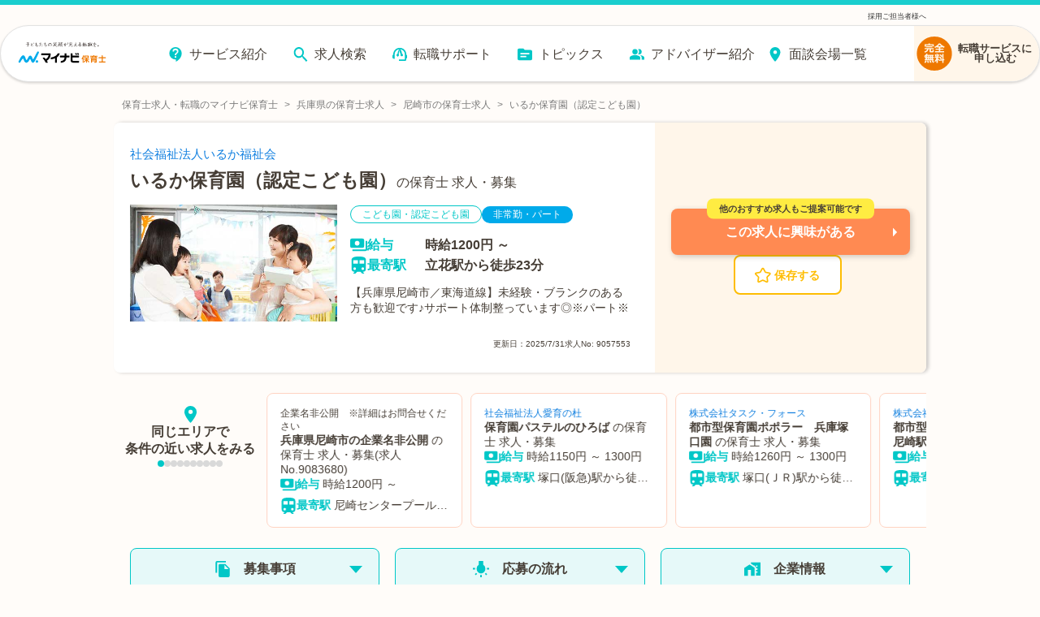

--- FILE ---
content_type: text/html; charset=utf-8
request_url: https://hoiku.mynavi.jp/d/9057553/
body_size: 47191
content:
<!DOCTYPE html><html lang="ja"><head><meta charSet="utf-8"/><meta name="viewport" content="width=device-width, initial-scale=1, viewport-fit=cover"/><title>【2026年最新】いるか保育園（認定こども園）の保育士 非常勤・パートの求人・募集なら【マイナビ保育士】(求人No.9057553)</title><meta property="og:title" content="【2026年最新】いるか保育園（認定こども園）の保育士 非常勤・パートの求人・募集なら【マイナビ保育士】(求人No.9057553)"/><meta name="description" content="いるか保育園（認定こども園）の保育士 非常勤・パート求人・募集(求人No.9057553)です。【兵庫県尼崎市／東海道線】未経験・ブランクのある方も歓迎です♪サポート体制整っています◎※パート※"/><meta property="og:description" content="いるか保育園（認定こども園）の保育士 非常勤・パート求人・募集(求人No.9057553)です。【兵庫県尼崎市／東海道線】未経験・ブランクのある方も歓迎です♪サポート体制整っています◎※パート※"/><meta property="og:url" content="https://hoiku.mynavi.jp/d/9057553/"/><link rel="canonical" href="https://hoiku.mynavi.jp/d/9057553/"/><meta property="og:type" content="article"/><meta property="og:site_name" content="マイナビ保育士"/><meta property="og:image" content="https://hoiku.mynavi.jp/assets/img/ogp.png"/><meta property="og:locale" content="ja_JP"/><link rel="shortcut icon" href="/favicon.ico"/><script>window.addEventListener('load',function(){var userAgent=window.navigator.userAgent;if(userAgent.indexOf("Trident")!=-1||userAgent.indexOf("MSIE")!=-1){alert('お使いのブラウザは閲覧推奨環境ではありません。ウェブサイトが正しく表示されない、動作しない等の現象が起こる場合がありますので予めご了承ください。chromeまたはEdgeブラウザのご利用をおすすめいたします。')};})</script><script src="https://js.ptengine.jp/7bz1gzqk.js" defer=""></script><link href="https://maxcdn.bootstrapcdn.com/font-awesome/4.7.0/css/font-awesome.min.css" rel="stylesheet"/><meta name="next-head-count" content="16"/><style data-emotion="css-global nrcfe4">*{box-sizing:border-box;}::before,::after{box-sizing:inherit;}html{line-height:1.15;-webkit-text-size-adjust:100%;}a:has(> img){-webkit-tap-highlight-color:transparent;}body{margin:0;}main{display:block;}p,table,blockquote,address,pre,iframe,form,figure,dl{margin:0;}h1,h2,h3,h4,h5,h6{font-size:inherit;line-height:inherit;font-weight:inherit;margin:0;}ul,ol{margin:0;padding:0;list-style:none;}dt{font-weight:bold;}dd{margin-left:0;}hr{box-sizing:content-box;height:0;overflow:visible;border:0;border-top:1px solid;margin:0;clear:both;color:inherit;}pre{font-family:monospace,monospace;font-size:inherit;}address{font-style:inherit;}a{background-color:transparent;-webkit-text-decoration:none;text-decoration:none;color:inherit;}abbr[title]{border-bottom:none;-webkit-text-decoration:underline;text-decoration:underline;-webkit-text-decoration:underline dotted;text-decoration:underline dotted;}b,strong{font-weight:bolder;}code,kbd,samp{font-family:monospace,monospace;font-size:inherit;}small{font-size:80%;}sub,sup{font-size:75%;line-height:0;position:relative;vertical-align:baseline;}sub{bottom:-0.25em;}sup{top:-0.5em;}img{border-style:none;vertical-align:bottom;}embed,object,iframe{border:0;vertical-align:bottom;}button,input,optgroup,select,textarea{-webkit-appearance:none;-webkit-appearance:none;-moz-appearance:none;-ms-appearance:none;appearance:none;vertical-align:middle;color:inherit;font:inherit;border:0;background:transparent;padding:0;margin:0;outline:0;border-radius:0;text-align:inherit;}[type='checkbox']{-webkit-appearance:checkbox;-webkit-appearance:checkbox;-moz-appearance:checkbox;-ms-appearance:checkbox;appearance:checkbox;}[type='radio']{-webkit-appearance:radio;-webkit-appearance:radio;-moz-appearance:radio;-ms-appearance:radio;appearance:radio;}button,input{overflow:visible;}button,select{text-transform:none;}button,[type='button'],[type='reset'],[type='submit']{cursor:pointer;-webkit-appearance:none;-webkit-appearance:none;-moz-appearance:none;-ms-appearance:none;appearance:none;}button[disabled],[type='button'][disabled],[type='reset'][disabled],[type='submit'][disabled]{cursor:default;}button::-moz-focus-inner,[type='button']::-moz-focus-inner,[type='reset']::-moz-focus-inner,[type='submit']::-moz-focus-inner{border-style:none;padding:0;}button:-moz-focusring,[type='button']:-moz-focusring,[type='reset']:-moz-focusring,[type='submit']:-moz-focusring{outline:1px dotted ButtonText;}select::-ms-expand{display:none;}option{padding:0;}fieldset{margin:0;padding:0;border:0;min-width:0;}legend{color:inherit;display:table;max-width:100%;padding:0;white-space:normal;}progress{vertical-align:baseline;}textarea{overflow:auto;}[type='number']::-webkit-inner-spin-button,[type='number']::-webkit-outer-spin-button{height:auto;}[type='search']{outline-offset:-2px;}[type='search']::-webkit-search-decoration{-webkit-appearance:none;}::-webkit-file-upload-button{-webkit-appearance:button;font:inherit;}label[for]{cursor:pointer;}details{display:block;}summary{display:-webkit-box;display:-webkit-list-item;display:-ms-list-itembox;display:list-item;}[contenteditable]{outline:none;}table{border-collapse:collapse;border-spacing:0;}caption{text-align:left;}td,th{vertical-align:top;padding:0;}th{text-align:left;font-weight:bold;}template{display:none;}[hidden]{display:none;}@font-face{font-family:swiper-icons;src:url('data:application/font-woff;charset=utf-8;base64, [base64]//wADZ2x5ZgAAAywAAADMAAAD2MHtryVoZWFkAAABbAAAADAAAAA2E2+eoWhoZWEAAAGcAAAAHwAAACQC9gDzaG10eAAAAigAAAAZAAAArgJkABFsb2NhAAAC0AAAAFoAAABaFQAUGG1heHAAAAG8AAAAHwAAACAAcABAbmFtZQAAA/gAAAE5AAACXvFdBwlwb3N0AAAFNAAAAGIAAACE5s74hXjaY2BkYGAAYpf5Hu/j+W2+MnAzMYDAzaX6QjD6/4//Bxj5GA8AuRwMYGkAPywL13jaY2BkYGA88P8Agx4j+/8fQDYfA1AEBWgDAIB2BOoAeNpjYGRgYNBh4GdgYgABEMnIABJzYNADCQAACWgAsQB42mNgYfzCOIGBlYGB0YcxjYGBwR1Kf2WQZGhhYGBiYGVmgAFGBiQQkOaawtDAoMBQxXjg/wEGPcYDDA4wNUA2CCgwsAAAO4EL6gAAeNpj2M0gyAACqxgGNWBkZ2D4/wMA+xkDdgAAAHjaY2BgYGaAYBkGRgYQiAHyGMF8FgYHIM3DwMHABGQrMOgyWDLEM1T9/w8UBfEMgLzE////P/5//f/V/xv+r4eaAAeMbAxwIUYmIMHEgKYAYjUcsDAwsLKxc3BycfPw8jEQA/[base64]/uznmfPFBNODM2K7MTQ45YEAZqGP81AmGGcF3iPqOop0r1SPTaTbVkfUe4HXj97wYE+yNwWYxwWu4v1ugWHgo3S1XdZEVqWM7ET0cfnLGxWfkgR42o2PvWrDMBSFj/IHLaF0zKjRgdiVMwScNRAoWUoH78Y2icB/yIY09An6AH2Bdu/UB+yxopYshQiEvnvu0dURgDt8QeC8PDw7Fpji3fEA4z/PEJ6YOB5hKh4dj3EvXhxPqH/SKUY3rJ7srZ4FZnh1PMAtPhwP6fl2PMJMPDgeQ4rY8YT6Gzao0eAEA409DuggmTnFnOcSCiEiLMgxCiTI6Cq5DZUd3Qmp10vO0LaLTd2cjN4fOumlc7lUYbSQcZFkutRG7g6JKZKy0RmdLY680CDnEJ+UMkpFFe1RN7nxdVpXrC4aTtnaurOnYercZg2YVmLN/d/gczfEimrE/fs/bOuq29Zmn8tloORaXgZgGa78yO9/cnXm2BpaGvq25Dv9S4E9+5SIc9PqupJKhYFSSl47+Qcr1mYNAAAAeNptw0cKwkAAAMDZJA8Q7OUJvkLsPfZ6zFVERPy8qHh2YER+3i/BP83vIBLLySsoKimrqKqpa2hp6+jq6RsYGhmbmJqZSy0sraxtbO3sHRydnEMU4uR6yx7JJXveP7WrDycAAAAAAAH//wACeNpjYGRgYOABYhkgZgJCZgZNBkYGLQZtIJsFLMYAAAw3ALgAeNolizEKgDAQBCchRbC2sFER0YD6qVQiBCv/H9ezGI6Z5XBAw8CBK/m5iQQVauVbXLnOrMZv2oLdKFa8Pjuru2hJzGabmOSLzNMzvutpB3N42mNgZGBg4GKQYzBhYMxJLMlj4GBgAYow/P/PAJJhLM6sSoWKfWCAAwDAjgbRAAB42mNgYGBkAIIbCZo5IPrmUn0hGA0AO8EFTQAA') format('woff');font-weight:400;font-style:normal;}:root{--swiper-theme-color:#007aff;}.swiper-container{margin-left:auto;margin-right:auto;position:relative;overflow:hidden;list-style:none;padding:0;z-index:1;}.swiper-container-vertical>.swiper-wrapper{-webkit-flex-direction:column;-ms-flex-direction:column;flex-direction:column;}.swiper-wrapper{position:relative;width:100%;height:100%;z-index:1;display:-webkit-box;display:-webkit-flex;display:-ms-flexbox;display:flex;transition-property:transform;box-sizing:content-box;}.swiper-container-android .swiper-slide,.swiper-wrapper{-webkit-transform:translate3d(0px, 0, 0);-moz-transform:translate3d(0px, 0, 0);-ms-transform:translate3d(0px, 0, 0);transform:translate3d(0px, 0, 0);}.swiper-container-multirow>.swiper-wrapper{-webkit-box-flex-wrap:wrap;-webkit-flex-wrap:wrap;-ms-flex-wrap:wrap;flex-wrap:wrap;}.swiper-container-multirow-column>.swiper-wrapper{-webkit-box-flex-wrap:wrap;-webkit-flex-wrap:wrap;-ms-flex-wrap:wrap;flex-wrap:wrap;-webkit-flex-direction:column;-ms-flex-direction:column;flex-direction:column;}.swiper-container-free-mode>.swiper-wrapper{transition-timing-function:ease-out;margin:0 auto;}.swiper-slide{-webkit-flex-shrink:0;-ms-flex-negative:0;flex-shrink:0;width:100%;height:100%;position:relative;transition-property:transform;}.swiper-slide-invisible-blank{visibility:hidden;}.swiper-container-autoheight,.swiper-container-autoheight .swiper-slide{height:auto;}.swiper-container-autoheight .swiper-wrapper{-webkit-align-items:flex-start;-webkit-box-align:flex-start;-ms-flex-align:flex-start;align-items:flex-start;transition-property:transform,height;}.swiper-container-3d{perspective:1200px;}.swiper-container-3d .swiper-cube-shadow,.swiper-container-3d .swiper-slide,.swiper-container-3d .swiper-slide-shadow-bottom,.swiper-container-3d .swiper-slide-shadow-left,.swiper-container-3d .swiper-slide-shadow-right,.swiper-container-3d .swiper-slide-shadow-top,.swiper-container-3d .swiper-wrapper{transform-style:preserve-3d;}.swiper-container-3d .swiper-slide-shadow-bottom,.swiper-container-3d .swiper-slide-shadow-left,.swiper-container-3d .swiper-slide-shadow-right,.swiper-container-3d .swiper-slide-shadow-top{position:absolute;left:0;top:0;width:100%;height:100%;pointer-events:none;z-index:10;}.swiper-container-3d .swiper-slide-shadow-left{background-image:linear-gradient(
      to left,
      rgba(0, 0, 0, 0.5),
      rgba(0, 0, 0, 0)
    );}.swiper-container-3d .swiper-slide-shadow-right{background-image:linear-gradient(
      to right,
      rgba(0, 0, 0, 0.5),
      rgba(0, 0, 0, 0)
    );}.swiper-container-3d .swiper-slide-shadow-top{background-image:linear-gradient(
      to top,
      rgba(0, 0, 0, 0.5),
      rgba(0, 0, 0, 0)
    );}.swiper-container-3d .swiper-slide-shadow-bottom{background-image:linear-gradient(
      to bottom,
      rgba(0, 0, 0, 0.5),
      rgba(0, 0, 0, 0)
    );}.swiper-container-css-mode>.swiper-wrapper{overflow:auto;scrollbar-width:none;-ms-overflow-style:none;}.swiper-container-css-mode>.swiper-wrapper::-webkit-scrollbar{display:none;}.swiper-container-css-mode>.swiper-wrapper>.swiper-slide{scroll-snap-align:start start;}.swiper-container-horizontal.swiper-container-css-mode>.swiper-wrapper{scroll-snap-type:x mandatory;}.swiper-container-vertical.swiper-container-css-mode>.swiper-wrapper{scroll-snap-type:y mandatory;}:root{--swiper-navigation-size:44px;}.swiper-button-next,.swiper-button-prev{position:absolute;top:50%;width:calc(var(--swiper-navigation-size) / 44 * 27);height:var(--swiper-navigation-size);margin-top:calc(-1 * var(--swiper-navigation-size) / 2);z-index:10;cursor:pointer;display:-webkit-box;display:-webkit-flex;display:-ms-flexbox;display:flex;-webkit-align-items:center;-webkit-box-align:center;-ms-flex-align:center;align-items:center;-webkit-box-pack:center;-ms-flex-pack:center;-webkit-justify-content:center;justify-content:center;color:var(--swiper-navigation-color, var(--swiper-theme-color));}.swiper-button-next.swiper-button-disabled,.swiper-button-prev.swiper-button-disabled{opacity:0.35;cursor:auto;pointer-events:none;}.swiper-button-next:after,.swiper-button-prev:after{font-family:swiper-icons;font-size:var(--swiper-navigation-size);text-transform:none!important;letter-spacing:0;text-transform:none;font-variant:initial;line-height:1;}.swiper-button-prev,.swiper-container-rtl .swiper-button-next{left:10px;right:auto;}.swiper-button-prev:after,.swiper-container-rtl .swiper-button-next:after{content:'prev';}.swiper-button-next,.swiper-container-rtl .swiper-button-prev{right:10px;left:auto;}.swiper-button-next:after,.swiper-container-rtl .swiper-button-prev:after{content:'next';}.swiper-button-next.swiper-button-white,.swiper-button-prev.swiper-button-white{--swiper-navigation-color:#ffffff;}.swiper-button-next.swiper-button-black,.swiper-button-prev.swiper-button-black{--swiper-navigation-color:#000000;}.swiper-button-lock{display:none;}.swiper-pagination{position:absolute;text-align:center;-webkit-transition:0.3s opacity;transition:0.3s opacity;-webkit-transform:translate3d(0, 0, 0);-moz-transform:translate3d(0, 0, 0);-ms-transform:translate3d(0, 0, 0);transform:translate3d(0, 0, 0);z-index:10;}.swiper-pagination.swiper-pagination-hidden{opacity:0;}.swiper-container-horizontal>.swiper-pagination-bullets,.swiper-pagination-custom,.swiper-pagination-fraction{bottom:10px;left:0;width:100%;}.swiper-pagination-bullets-dynamic{overflow:hidden;font-size:0;}.swiper-pagination-bullets-dynamic .swiper-pagination-bullet{-webkit-transform:scale(0.33);-moz-transform:scale(0.33);-ms-transform:scale(0.33);transform:scale(0.33);position:relative;}.swiper-pagination-bullets-dynamic .swiper-pagination-bullet-active{-webkit-transform:scale(1);-moz-transform:scale(1);-ms-transform:scale(1);transform:scale(1);}.swiper-pagination-bullets-dynamic .swiper-pagination-bullet-active-main{-webkit-transform:scale(1);-moz-transform:scale(1);-ms-transform:scale(1);transform:scale(1);}.swiper-pagination-bullets-dynamic .swiper-pagination-bullet-active-prev{-webkit-transform:scale(0.66);-moz-transform:scale(0.66);-ms-transform:scale(0.66);transform:scale(0.66);}.swiper-pagination-bullets-dynamic .swiper-pagination-bullet-active-prev-prev{-webkit-transform:scale(0.33);-moz-transform:scale(0.33);-ms-transform:scale(0.33);transform:scale(0.33);}.swiper-pagination-bullets-dynamic .swiper-pagination-bullet-active-next{-webkit-transform:scale(0.66);-moz-transform:scale(0.66);-ms-transform:scale(0.66);transform:scale(0.66);}.swiper-pagination-bullets-dynamic .swiper-pagination-bullet-active-next-next{-webkit-transform:scale(0.33);-moz-transform:scale(0.33);-ms-transform:scale(0.33);transform:scale(0.33);}.swiper-pagination-bullet{width:8px;height:8px;display:inline-block;border-radius:100%;background:#000;opacity:0.2;}button.swiper-pagination-bullet{border:none;margin:0;padding:0;box-shadow:none;-webkit-appearance:none;-moz-appearance:none;-webkit-appearance:none;-moz-appearance:none;-ms-appearance:none;appearance:none;}.swiper-pagination-clickable .swiper-pagination-bullet{cursor:pointer;}.swiper-pagination-bullet-active{opacity:1;background:var(--swiper-pagination-color, var(--swiper-theme-color));}.swiper-container-vertical>.swiper-pagination-bullets{right:10px;top:50%;-webkit-transform:translate3d(0px, -50%, 0);-moz-transform:translate3d(0px, -50%, 0);-ms-transform:translate3d(0px, -50%, 0);transform:translate3d(0px, -50%, 0);}.swiper-container-vertical>.swiper-pagination-bullets .swiper-pagination-bullet{margin:6px 0;display:block;}.swiper-container-vertical>.swiper-pagination-bullets.swiper-pagination-bullets-dynamic{top:50%;-webkit-transform:translateY(-50%);-moz-transform:translateY(-50%);-ms-transform:translateY(-50%);transform:translateY(-50%);width:8px;}.swiper-container-vertical>.swiper-pagination-bullets.swiper-pagination-bullets-dynamic .swiper-pagination-bullet{display:inline-block;-webkit-transition:0.2s -webkit-transform,0.2s top;transition:0.2s transform,0.2s top;}.swiper-container-horizontal>.swiper-pagination-bullets .swiper-pagination-bullet{margin:0 4px;}.swiper-container-horizontal>.swiper-pagination-bullets.swiper-pagination-bullets-dynamic{left:50%;-webkit-transform:translateX(-50%);-moz-transform:translateX(-50%);-ms-transform:translateX(-50%);transform:translateX(-50%);white-space:nowrap;}.swiper-container-horizontal>.swiper-pagination-bullets.swiper-pagination-bullets-dynamic .swiper-pagination-bullet{-webkit-transition:0.2s -webkit-transform,0.2s left;transition:0.2s transform,0.2s left;}.swiper-container-horizontal.swiper-container-rtl>.swiper-pagination-bullets-dynamic .swiper-pagination-bullet{-webkit-transition:0.2s -webkit-transform,0.2s right;transition:0.2s transform,0.2s right;}.swiper-pagination-progressbar{background:rgba(0, 0, 0, 0.25);position:absolute;}.swiper-pagination-progressbar .swiper-pagination-progressbar-fill{background:var(--swiper-pagination-color, var(--swiper-theme-color));position:absolute;left:0;top:0;width:100%;height:100%;-webkit-transform:scale(0);-moz-transform:scale(0);-ms-transform:scale(0);transform:scale(0);transform-origin:left top;}.swiper-container-rtl .swiper-pagination-progressbar .swiper-pagination-progressbar-fill{transform-origin:right top;}.swiper-container-horizontal>.swiper-pagination-progressbar,.swiper-container-vertical>.swiper-pagination-progressbar.swiper-pagination-progressbar-opposite{width:100%;height:4px;left:0;top:0;}.swiper-container-horizontal>.swiper-pagination-progressbar.swiper-pagination-progressbar-opposite,.swiper-container-vertical>.swiper-pagination-progressbar{width:4px;height:100%;left:0;top:0;}.swiper-pagination-white{--swiper-pagination-color:#ffffff;}.swiper-pagination-black{--swiper-pagination-color:#000000;}.swiper-pagination-lock{display:none;}.swiper-scrollbar{border-radius:10px;position:relative;-ms-touch-action:none;background:rgba(0, 0, 0, 0.1);}.swiper-container-horizontal>.swiper-scrollbar{position:absolute;left:1%;bottom:3px;z-index:50;height:5px;width:98%;}.swiper-container-vertical>.swiper-scrollbar{position:absolute;right:3px;top:1%;z-index:50;width:5px;height:98%;}.swiper-scrollbar-drag{height:100%;width:100%;position:relative;background:rgba(0, 0, 0, 0.5);border-radius:10px;left:0;top:0;}.swiper-scrollbar-cursor-drag{cursor:move;}.swiper-scrollbar-lock{display:none;}.swiper-zoom-container{width:100%;height:100%;display:-webkit-box;display:-webkit-flex;display:-ms-flexbox;display:flex;-webkit-box-pack:center;-ms-flex-pack:center;-webkit-justify-content:center;justify-content:center;-webkit-align-items:center;-webkit-box-align:center;-ms-flex-align:center;align-items:center;text-align:center;}.swiper-zoom-container>canvas,.swiper-zoom-container>img,.swiper-zoom-container>svg{max-width:100%;max-height:100%;object-fit:contain;}.swiper-slide-zoomed{cursor:move;}.swiper-lazy-preloader{width:42px;height:42px;position:absolute;left:50%;top:50%;margin-left:-21px;margin-top:-21px;z-index:10;transform-origin:50%;-webkit-animation:swiper-preloader-spin 1s infinite linear;animation:swiper-preloader-spin 1s infinite linear;box-sizing:border-box;border:4px solid var(--swiper-preloader-color, var(--swiper-theme-color));border-radius:50%;border-top-color:transparent;}.swiper-lazy-preloader-white{--swiper-preloader-color:#fff;}.swiper-lazy-preloader-black{--swiper-preloader-color:#000;}@-webkit-keyframes swiper-preloader-spin{100%{-webkit-transform:rotate(360deg);-moz-transform:rotate(360deg);-ms-transform:rotate(360deg);transform:rotate(360deg);}}@keyframes swiper-preloader-spin{100%{-webkit-transform:rotate(360deg);-moz-transform:rotate(360deg);-ms-transform:rotate(360deg);transform:rotate(360deg);}}.swiper-container .swiper-notification{position:absolute;left:0;top:0;pointer-events:none;opacity:0;z-index:-1000;}.swiper-container-fade.swiper-container-free-mode .swiper-slide{transition-timing-function:ease-out;}.swiper-container-fade .swiper-slide{pointer-events:none;transition-property:opacity;}.swiper-container-fade .swiper-slide .swiper-slide{pointer-events:none;}.swiper-container-fade .swiper-slide-active,.swiper-container-fade .swiper-slide-active .swiper-slide-active{pointer-events:auto;}.swiper-container-cube{overflow:visible;}.swiper-container-cube .swiper-slide{pointer-events:none;-webkit-backface-visibility:hidden;-webkit-backface-visibility:hidden;backface-visibility:hidden;z-index:1;visibility:hidden;transform-origin:0 0;width:100%;height:100%;}.swiper-container-cube .swiper-slide .swiper-slide{pointer-events:none;}.swiper-container-cube.swiper-container-rtl .swiper-slide{transform-origin:100% 0;}.swiper-container-cube .swiper-slide-active,.swiper-container-cube .swiper-slide-active .swiper-slide-active{pointer-events:auto;}.swiper-container-cube .swiper-slide-active,.swiper-container-cube .swiper-slide-next,.swiper-container-cube .swiper-slide-next+.swiper-slide,.swiper-container-cube .swiper-slide-prev{pointer-events:auto;visibility:visible;}.swiper-container-cube .swiper-slide-shadow-bottom,.swiper-container-cube .swiper-slide-shadow-left,.swiper-container-cube .swiper-slide-shadow-right,.swiper-container-cube .swiper-slide-shadow-top{z-index:0;-webkit-backface-visibility:hidden;-webkit-backface-visibility:hidden;backface-visibility:hidden;}.swiper-container-cube .swiper-cube-shadow{position:absolute;left:0;bottom:0px;width:100%;height:100%;background:#000;opacity:0.6;-webkit-filter:blur(50px);-webkit-filter:blur(50px);filter:blur(50px);z-index:0;}.swiper-container-flip{overflow:visible;}.swiper-container-flip .swiper-slide{pointer-events:none;-webkit-backface-visibility:hidden;-webkit-backface-visibility:hidden;backface-visibility:hidden;z-index:1;}.swiper-container-flip .swiper-slide .swiper-slide{pointer-events:none;}.swiper-container-flip .swiper-slide-active,.swiper-container-flip .swiper-slide-active .swiper-slide-active{pointer-events:auto;}.swiper-container-flip .swiper-slide-shadow-bottom,.swiper-container-flip .swiper-slide-shadow-left,.swiper-container-flip .swiper-slide-shadow-right,.swiper-container-flip .swiper-slide-shadow-top{z-index:0;-webkit-backface-visibility:hidden;-webkit-backface-visibility:hidden;backface-visibility:hidden;}@import url('https://fonts.googleapis.com/css2?family=Roboto&display=swap');html,body,button{font-family:'メイリオ','ヒラギノ角ゴ Pro W3','Hiragino Kaku Gothic Pro','ＭＳ Ｐゴシック','MS PGothic','Roboto',Arial,Helvetica,Verdana,sans-serif;}body{overflow-x:hidden;}@media (hover: hover){a:hover,button:hover{opacity:0.75;}}@media (hover: none){a:active,button:active{opacity:0.75;}}</style><script async="" src="https://www.googletagmanager.com/gtag/js?id=UA-41895878-26"></script><script>window.dataLayer = window.dataLayer || [];function gtag(){dataLayer.push(arguments);}gtag('js', new Date());gtag('config', 'UA-41895878-26', {page_path: window.location.pathname,});</script><noscript data-n-css=""></noscript><script defer="" nomodule="" src="/_next/static/chunks/polyfills-c67a75d1b6f99dc8.js"></script><script src="/_next/static/chunks/webpack-3f129fedacb44b30.js" defer=""></script><script src="/_next/static/chunks/framework-6c8598519c693321.js" defer=""></script><script src="/_next/static/chunks/main-fba22598ae68b1d6.js" defer=""></script><script src="/_next/static/chunks/pages/_app-ff28689b39cc9bff.js" defer=""></script><script src="/_next/static/chunks/52066749-0202fdeeb2c92b58.js" defer=""></script><script src="/_next/static/chunks/484bcb1e-4e0ff8e2082dc9ae.js" defer=""></script><script src="/_next/static/chunks/76d8c668-b739b4f58d9b91f8.js" defer=""></script><script src="/_next/static/chunks/1920-084fb74a5e1308a6.js" defer=""></script><script src="/_next/static/chunks/3301-220e00bc63071f75.js" defer=""></script><script src="/_next/static/chunks/7536-4d5451ea19fb96b9.js" defer=""></script><script src="/_next/static/chunks/8028-f2578594c1543bdc.js" defer=""></script><script src="/_next/static/chunks/2368-709c9229620c7096.js" defer=""></script><script src="/_next/static/chunks/6261-1ef5b896a0dbe17c.js" defer=""></script><script src="/_next/static/chunks/7425-435ad2ffacedad1c.js" defer=""></script><script src="/_next/static/chunks/8754-f9ff7e35baa0522d.js" defer=""></script><script src="/_next/static/chunks/1194-885e5328200e88b3.js" defer=""></script><script src="/_next/static/chunks/8257-1e827d0f2ef4ee0b.js" defer=""></script><script src="/_next/static/chunks/420-8be8b1c3fe5b9f69.js" defer=""></script><script src="/_next/static/chunks/321-9cd6683901d601e4.js" defer=""></script><script src="/_next/static/chunks/6394-7783a30aa6ed35bf.js" defer=""></script><script src="/_next/static/chunks/968-8fb06e8b88f8f70c.js" defer=""></script><script src="/_next/static/chunks/6965-57858e93c7589de1.js" defer=""></script><script src="/_next/static/chunks/6810-509eb2a0de181c99.js" defer=""></script><script src="/_next/static/chunks/1866-e7b7c6a545b1e5f2.js" defer=""></script><script src="/_next/static/chunks/1801-6972fedc78d5d437.js" defer=""></script><script src="/_next/static/chunks/4785-a9ece0a598442497.js" defer=""></script><script src="/_next/static/chunks/5139-460a270648ebef88.js" defer=""></script><script src="/_next/static/chunks/2073-856860fd6a290ce3.js" defer=""></script><script src="/_next/static/chunks/1669-18da32531288f2a2.js" defer=""></script><script src="/_next/static/chunks/7558-69cae91c882cfe8b.js" defer=""></script><script src="/_next/static/chunks/pages/d/%5Bid%5D-6fc915e9660eda1c.js" defer=""></script><script src="/_next/static/604z5Foe-LXEaaT3snQOk/_buildManifest.js" defer=""></script><script src="/_next/static/604z5Foe-LXEaaT3snQOk/_ssgManifest.js" defer=""></script></head><body id="__MODAL_ROOT__"><div id="__next"><style data-emotion="css-global jbvmdc">html,body{background-color:#fffcf9;}body{margin-top:82px!important;}@media screen and (min-width: 769px){body{margin-top:120px!important;}}</style><style data-emotion="css-global 0"></style><style data-emotion="css 9bib0g">.css-9bib0g{position:fixed;top:0;left:0;width:100%;z-index:9;opacity:1;pointer-events:auto;-webkit-transition:opacity 0.75s ease;transition:opacity 0.75s ease;will-change:opacity;}.css-9bib0g span{line-height:1;}.css-9bib0g p{margin:0;line-height:1;}.css-9bib0g a{color:rgb(51, 51, 51);}.css-9bib0g ul,.css-9bib0g ol{margin-top:0;margin-bottom:0px;}</style><header class="css-9bib0g evwev6018"><style data-emotion="css 1a1o4pf">.css-1a1o4pf{display:none;}@media screen and (min-width: 769px){.css-1a1o4pf{display:block;border-top:6px solid #1acece;font-size:9px;color:#333;padding:0 0 0.5% 0;background-color:#fffcf9;}.css-1a1o4pf div{width:1000px;margin:10px auto 0;display:-webkit-box;display:-webkit-flex;display:-ms-flexbox;display:flex;-webkit-box-pack:justify;-webkit-justify-content:space-between;justify-content:space-between;}}</style><div class="css-1a1o4pf evwev6017"><div><p></p><p><a href="/employer/">採用ご担当者様へ</a></p></div></div><style data-emotion="css su6h4k">.css-su6h4k{margin:0 auto;box-sizing:border-box;width:100%;pointer-events:none;border-top:8px solid #1acece;}@media screen and (min-width: 769px){.css-su6h4k{border-top:none;}}</style><div class="css-su6h4k evwev6016"><style data-emotion="css rppks2">.css-rppks2{position:relative;display:-webkit-box;display:-webkit-flex;display:-ms-flexbox;display:flex;-webkit-box-pack:end;-ms-flex-pack:end;-webkit-justify-content:flex-end;justify-content:flex-end;box-sizing:border-box;width:100%;height:100%;}@media screen and (min-width: 769px){.css-rppks2{padding:0 120px;margin:0 auto;max-width:2560px;min-width:1180px;}}@media screen and (min-width: 768px) and (max-width: 1440px){.css-rppks2{padding:0;}}</style><div class="css-rppks2 evwev6015"><style data-emotion="css 16dtck2">.css-16dtck2{position:relative;display:-webkit-box;display:-webkit-flex;display:-ms-flexbox;display:flex;-webkit-box-flex-flow:row nowrap;-webkit-flex-flow:row nowrap;-ms-flex-flow:row nowrap;flex-flow:row nowrap;-webkit-box-pack:justify;-webkit-justify-content:space-between;justify-content:space-between;-webkit-align-items:center;-webkit-box-align:center;-ms-flex-align:center;align-items:center;box-sizing:border-box;pointer-events:auto;background:#fff;width:100%;-webkit-transition:width 0.275s cubic-bezier(0.07, 0.82, 0.41, 0.97);transition:width 0.275s cubic-bezier(0.07, 0.82, 0.41, 0.97);box-shadow:0 1.5px 3px 0 rgba(0, 0, 0, 0.16);border-bottom:1px solid #e2e2e2;border-radius:0 0 8px 8px;}.css-16dtck2::before{content:'';position:absolute;top:0;left:0;z-index:-1;width:100%;height:100%;-webkit-filter:drop-shadow(3px 3px 6px rgba(0, 0, 0, 0.16));filter:drop-shadow(3px 3px 6px rgba(0, 0, 0, 0.16));}@media screen and (min-width: 769px){.css-16dtck2{padding:0 0 0 14px;height:70px;border-radius:35px;-webkit-box-pack:end;-ms-flex-pack:end;-webkit-justify-content:flex-end;justify-content:flex-end;border:1px solid #e2e2e2;}.css-16dtck2::before{border-radius:35px;}}</style><div class="css-16dtck2 evwev6014"><style data-emotion="css dc6jha">.css-dc6jha{padding:0;margin:0;width:30%;}.css-dc6jha .e1fkraoz0{margin:1%;width:100%;height:100%;}@media screen and (min-width: 769px){.css-dc6jha{width:12%;}.css-dc6jha .e1fkraoz0{width:100%;max-width:160px;margin:4% 2% 2%;}}</style><a href="/" class="css-dc6jha evwev6013"><style data-emotion="css 184b9cd">.css-184b9cd{width:300;height:78;}</style><img width="300" height="78" src="/img/common/logo.svg" alt="保育士の求人・転職・募集なら【マイナビ保育士】≪公式≫" class="css-184b9cd e1fkraoz0"/></a><style data-emotion="css me5nth">.css-me5nth{-webkit-flex-direction:column;-ms-flex-direction:column;flex-direction:column;-webkit-align-items:flex-end;-webkit-box-align:flex-end;-ms-flex-align:flex-end;align-items:flex-end;position:relative;display:-webkit-box;display:-webkit-flex;display:-ms-flexbox;display:flex;-webkit-align-items:center;-webkit-box-align:center;-ms-flex-align:center;align-items:center;padding:12px 20px;z-index:1;-webkit-user-select:none;-webkit-user-select:none;-moz-user-select:none;-ms-user-select:none;user-select:none;box-sizing:border-box;}@media screen and (min-width: 769px){.css-me5nth{left:0;padding:20px 0;}}.css-me5nth a{-webkit-text-decoration:none;text-decoration:none;color:#232323;-webkit-transition:color 0.3s ease;transition:color 0.3s ease;}.css-me5nth a:hover{color:#1acece;}.css-me5nth input{display:block;width:35px;height:25px;margin:0;position:absolute;cursor:pointer;opacity:0;z-index:1003;-webkit-touch-callout:none;}.css-me5nth input:checked~.evwev609{opacity:1;-webkit-transform:rotate(45deg) translate(3px, -1px);-moz-transform:rotate(45deg) translate(3px, -1px);-ms-transform:rotate(45deg) translate(3px, -1px);transform:rotate(45deg) translate(3px, -1px);background:#232323;}.css-me5nth input:checked~.evwev609:nth-of-type(2){opacity:0;-webkit-transform:rotate(0deg) scale(0.2, 0.2);-moz-transform:rotate(0deg) scale(0.2, 0.2);-ms-transform:rotate(0deg) scale(0.2, 0.2);transform:rotate(0deg) scale(0.2, 0.2);}.css-me5nth input:checked~.evwev609:nth-of-type(3){-webkit-transform:rotate(-45deg) translate(-2px, 5px);-moz-transform:rotate(-45deg) translate(-2px, 5px);-ms-transform:rotate(-45deg) translate(-2px, 5px);transform:rotate(-45deg) translate(-2px, 5px);}.css-me5nth input:checked~.evwev6011{display:block;-webkit-animation:show 0.5s;animation:show 0.5s;-webkit-animation-fill-mode:forwards;animation-fill-mode:forwards;}@-webkit-keyframes show{0%{transform-origin:0% 0%;-webkit-transform:translateX(0%);-moz-transform:translateX(0%);-ms-transform:translateX(0%);transform:translateX(0%);}100%{opacity:1;-webkit-transform:translateX(-100%);-moz-transform:translateX(-100%);-ms-transform:translateX(-100%);transform:translateX(-100%);}}@keyframes show{0%{transform-origin:0% 0%;-webkit-transform:translateX(0%);-moz-transform:translateX(0%);-ms-transform:translateX(0%);transform:translateX(0%);}100%{opacity:1;-webkit-transform:translateX(-100%);-moz-transform:translateX(-100%);-ms-transform:translateX(-100%);transform:translateX(-100%);}}.css-me5nth .evwev609{display:block;width:33px;height:4px;margin-bottom:5px;position:relative;background:#1acece;border-radius:3px;z-index:1001;transform-origin:4px 0px;-webkit-transition:-webkit-transform 0.5s cubic-bezier(0.77, 0.2, 0.05, 1),background 0.5s cubic-bezier(0.77, 0.2, 0.05, 1),opacity 0.55s ease;transition:transform 0.5s cubic-bezier(0.77, 0.2, 0.05, 1),background 0.5s cubic-bezier(0.77, 0.2, 0.05, 1),opacity 0.55s ease;}.css-me5nth .evwev609:first-of-type{transform-origin:0% 0%;}.css-me5nth .evwev609:nth-of-type(3){transform-origin:0% 100%;}.css-me5nth .evwev609 +p{font-size:9px;color:#1acece;margin-top:3px;}@media screen and (min-width: 769px){.css-me5nth{width:100%;}.css-me5nth a{color:#1acece;}.css-me5nth input{display:none;}.css-me5nth .evwev609{display:none;}.css-me5nth .evwev609 +p{display:none;}}</style><nav class="css-me5nth evwev606"><style data-emotion="css dhfjp">.css-dhfjp{position:absolute;right:98%;width:52%;}@media screen and (min-width: 769px){.css-dhfjp{display:none;}}</style><button class="css-dhfjp evwev604"><style data-emotion="css 7ph8cy">.css-7ph8cy{display:-webkit-inline-box;display:-webkit-inline-flex;display:-ms-inline-flexbox;display:inline-flex;-webkit-flex-direction:column;-ms-flex-direction:column;flex-direction:column;-webkit-align-items:center;-webkit-box-align:center;-ms-flex-align:center;align-items:center;}.css-7ph8cy .e10qr05q0{margin-bottom:3px;}.css-7ph8cy .ejjmdkz0,.css-7ph8cy .e10qr05q0{vertical-align:middle;}.css-7ph8cy .ejjmdkz0{text-align:center;}</style><span class="css-7ph8cy e7udbgb0"><style data-emotion="css 1xoqgru">.css-1xoqgru{width:28px;min-width:28px;height:28px;min-height:28px;fill:#ee7800;vertical-align:middle;-webkit-transform:unset;-moz-transform:unset;-ms-transform:unset;transform:unset;}</style><svg fill="#ee7800" class="css-1xoqgru e10qr05q0"><svg xmlns="http://www.w3.org/2000/svg" viewBox="0 0 49.952 53.923"><g fill="#ee7800"><path d="M40.2 38.414h-2.256l-.8-.832a20.911 20.911 0 0 0 4.484-13.042c0-11.068-8.311-20.04-18.564-20.04S4.5 13.472 4.5 24.54s8.311 20.04 18.564 20.04a17.707 17.707 0 0 0 12.081-4.84l.771.863v2.436L50.2 58.423l4.255-4.594zm-17.136 0c-7.111 0-12.852-6.2-12.852-13.874s5.741-13.874 12.852-13.874 12.852 6.2 12.852 13.874-5.74 13.874-12.852 13.874z" transform="translate(-4.5 -4.5)"></path></g></svg></svg><style data-emotion="css 30hp4e">.css-30hp4e{display:inline-block;font-size:9px;color:#ee7800;font-weight:400;text-align:left;}</style><span color="#ee7800" class="css-30hp4e ejjmdkz0">求人検索</span></span></button><style data-emotion="css g93q2b">.css-g93q2b{position:absolute;right:255%;width:63%;}@media screen and (min-width: 769px){.css-g93q2b{display:none;}}</style><button class="css-g93q2b evwev603"><a href="/check/"><span class="css-7ph8cy e7udbgb0"><style data-emotion="css 192b1gr">.css-192b1gr{width:28px;min-width:28px;height:28px;min-height:28px;fill:#febd03;vertical-align:middle;-webkit-transform:unset;-moz-transform:unset;-ms-transform:unset;transform:unset;}</style><svg fill="#febd03" class="css-192b1gr e10qr05q0"><svg xmlns="http://www.w3.org/2000/svg" viewBox="0 0 61.919 58.823"><g fill="#febd03"><path d="M33.96 50.276l19.133 11.547-5.078-21.764 16.9-14.644-22.26-1.889L33.96 3l-8.7 20.526L3 25.415l16.9 14.644-5.073 21.764z" transform="translate(-3 -3)"></path></g></svg></svg><style data-emotion="css d5fswm">.css-d5fswm{display:inline-block;font-size:9px;color:#febd03;font-weight:400;text-align:left;}</style><span color="#febd03" class="css-d5fswm ejjmdkz0">保存リスト</span></span></a></button><style data-emotion="css e4ifp4">.css-e4ifp4{position:absolute;right:176%;width:52%;}@media screen and (min-width: 769px){.css-e4ifp4{display:none;}}</style><button class="css-e4ifp4 evwev602"><a href="/entry/?Linkid=header_entry_CVsp" rel="nofollow"><span class="css-7ph8cy e7udbgb0"><style data-emotion="css 1prbsx1">.css-1prbsx1{width:28px;min-width:28px;height:28px;min-height:28px;fill:#00c7c7;vertical-align:middle;-webkit-transform:unset;-moz-transform:unset;-ms-transform:unset;transform:unset;}</style><svg fill="#00c7c7" class="css-1prbsx1 e10qr05q0"><svg xmlns="http://www.w3.org/2000/svg" viewBox="0 0 60 43.636"><g fill="#00c7c7" transform="translate(-1.5 -6)"><path d="M25 19.695c3.736 2.536 6.355 5.973 6.355 10.555v8.182h10.914V30.25c0-5.945-9.736-9.464-17.264-10.555z" transform="translate(19.231 11.205)"></path><path d="M29.318 16.909A10.909 10.909 0 1 1 18.409 6a10.909 10.909 0 0 1 10.909 10.909z" transform="translate(4.909)"></path><path d="M39.682 27.818a10.909 10.909 0 1 0 0-21.818 11.4 11.4 0 0 0-3.627.655 16.309 16.309 0 0 1 0 20.509 11.4 11.4 0 0 0 3.627.654zm-16.364 2.727C16.036 30.545 1.5 34.2 1.5 41.455v8.182h43.636v-8.182c0-7.255-14.536-10.91-21.818-10.91z"></path></g></svg></svg><style data-emotion="css 1yh82m3">.css-1yh82m3{display:inline-block;font-size:9px;color:#00c7c7;font-weight:400;text-align:left;}</style><span color="#00c7c7" class="css-1yh82m3 ejjmdkz0">無料相談</span></span></a></button><input type="checkbox" aria-label="Toggle menu" name="menuOpen"/><span class="css-0 evwev609"></span><span class="css-0 evwev609"></span><span class="css-0 evwev609"></span><p>メニュー</p><style data-emotion="css 1ot0ryf">.css-1ot0ryf{display:none;position:fixed;box-sizing:border-box;z-index:1000;width:100vw;height:calc(100% + 10px);right:-100vw;top:-10px;overflow-x:hidden;overflow-y:auto;-webkit-transform:translateZ(0);-moz-transform:translateZ(0);-ms-transform:translateZ(0);transform:translateZ(0);background:hsla(0deg 0% 66% / 77%);}@media screen and (min-width: 769px){.css-1ot0ryf{position:relative;width:auto;display:-webkit-box;display:-webkit-flex;display:-ms-flexbox;display:flex;-webkit-box-pack:justify;-webkit-justify-content:space-between;justify-content:space-between;padding:0;background:none;right:0;top:0;z-index:0;height:auto;overflow-y:hidden;}}</style><div class="css-1ot0ryf evwev6011"><style data-emotion="css fl9jpi">.css-fl9jpi{width:calc(100% - 40px);background:#fff6ea;padding:16% 8%;min-width:17.5rem;min-height:100%;overflow-x:hidden;margin:0 0 0 auto;}@media screen and (min-width: 769px){.css-fl9jpi{width:auto;padding:0;background:none;margin:0;overflow-x:visible;}}</style><div class="css-fl9jpi evwev6010"><style data-emotion="css dumb20">.css-dumb20 img{width:100%;}@media screen and (min-width: 769px){.css-dumb20{display:none;}}</style><div class="css-dumb20 evwev600"><a href="/entry/?Linkid=menu_entry_CVsp" rel="nofollow"><img src="/img/common/menu_ctr_btn.png" alt="アドバイザーに相談しながら決めたい方・すぐに転職したい方は転職サポートに申し込み"/></a></div><style data-emotion="css 3x7aji">.css-3x7aji{list-style:none;}@media screen and (min-width: 769px){.css-3x7aji{display:-webkit-box;display:-webkit-flex;display:-ms-flexbox;display:flex;padding:0;}}</style><ul class="css-3x7aji evwev608"><style data-emotion="css jyjxoz">.css-jyjxoz{padding:10px 0;}.css-jyjxoz a span{font-size:100%;}.css-jyjxoz .e1l4jq6n0{border-radius:100px;background:#fff;padding:4%;width:100%;}.css-jyjxoz ul{margin-top:4%;border-radius:2%;}.css-jyjxoz ul li{border-bottom:1px dotted #ccc;}.css-jyjxoz ul li:last-child{border-bottom:none;}.css-jyjxoz ul li a{padding:1em;display:block;}@media screen and (min-width: 769px){.css-jyjxoz{padding:0 16px;}.css-jyjxoz:last-child{padding:0;}.css-jyjxoz a{padding:1.5em 0;border-radius:none;}.css-jyjxoz a span{font-size:16px;}.css-jyjxoz .e1l4jq6n0{border-radius:0;background:none;padding:0;}.css-jyjxoz ul{display:none;}}</style><li class="css-jyjxoz evwev607"><a href="/service/"><style data-emotion="css i1xrr1">.css-i1xrr1{display:inline-block;}.css-i1xrr1 .e10qr05q0{margin-right:8px;}.css-i1xrr1 .ejjmdkz0,.css-i1xrr1 .e10qr05q0{vertical-align:middle;}</style><span class="css-i1xrr1 e1l4jq6n0"><style data-emotion="css vkblcs">.css-vkblcs{width:18px;min-width:18px;height:18px;min-height:18px;fill:#00c7c7;vertical-align:middle;-webkit-transform:unset;-moz-transform:unset;-ms-transform:unset;transform:unset;}</style><svg fill="#00c7c7" class="css-vkblcs e10qr05q0"><svg xmlns="http://www.w3.org/2000/svg" viewBox="0 0 41.5 48.823"><g fill="#00c7c7"><path d="M25.25 3a20.75 20.75 0 1 0 0 41.5h1.221v7.324C38.335 46.111 46 34.735 46 23.75A20.764 20.764 0 0 0 25.25 3zm2.441 35.4h-4.882v-4.885h4.882zm0-8.544h-4.882c0-7.934 7.324-7.324 7.324-12.206a4.882 4.882 0 0 0-9.765 0h-4.883a9.765 9.765 0 1 1 19.529 0c.001 6.1-7.323 6.71-7.323 12.203z" transform="translate(-4.5 -3)"></path></g></svg></svg><style data-emotion="css kgehhj">.css-kgehhj{display:inline-block;font-size:14px;color:#463e36;font-weight:400;text-align:left;}</style><span display="inline-block" class="css-kgehhj ejjmdkz0">サービス紹介</span></span></a><style data-emotion="css ty7kwy">@media screen and (min-width: 769px){.css-ty7kwy{display:none;}}</style><div class="css-ty7kwy evwev601"><ul><li><a href="/service/merit/" aria-label="マイナビ保育士の特徴ページへのリンク">マイナビ保育士の特徴</a></li><li><a href="/service/guide/" aria-label="転職支援サービスについてページへのリンク">転職支援サービスについて</a></li><li><a href="/service/voice/" aria-label="ご利用者の声ページへのリンク">ご利用者の声</a></li><li><a href="/service/member/" aria-label="登録のメリットページへのリンク">登録のメリット</a></li><li><a href="/service/faq/" aria-label="よくあるご質問ページへのリンク">よくあるご質問</a></li><li><a href="/service/career_change/" aria-label="はじめて転職する方へページへのリンク">はじめて転職する方へ</a></li></ul></div></li><li class="css-jyjxoz evwev607"><a href="/r/"><span class="css-i1xrr1 e1l4jq6n0"><svg fill="#00c7c7" class="css-vkblcs e10qr05q0"><svg xmlns="http://www.w3.org/2000/svg" viewBox="0 0 49.952 53.923"><g fill="#00c7c7"><path d="M40.2 38.414h-2.256l-.8-.832a20.911 20.911 0 0 0 4.484-13.042c0-11.068-8.311-20.04-18.564-20.04S4.5 13.472 4.5 24.54s8.311 20.04 18.564 20.04a17.707 17.707 0 0 0 12.081-4.84l.771.863v2.436L50.2 58.423l4.255-4.594zm-17.136 0c-7.111 0-12.852-6.2-12.852-13.874s5.741-13.874 12.852-13.874 12.852 6.2 12.852 13.874-5.74 13.874-12.852 13.874z" transform="translate(-4.5 -4.5)"></path></g></svg></svg><span display="inline-block" class="css-kgehhj ejjmdkz0">求人検索</span></span></a></li><li class="css-jyjxoz evwev607"><a href="/useful/"><span class="css-i1xrr1 e1l4jq6n0"><svg fill="#00c7c7" class="css-vkblcs e10qr05q0"><svg xmlns="http://www.w3.org/2000/svg" viewBox="0 0 49.5 44.55"><g fill="#00c7c7"><g transform="translate(-3 -4.5)"><path d="M50.025 27.319C50.025 13.732 39.481 4.5 27.75 4.5c-11.608 0-22.275 9.034-22.275 22.968A4.87 4.87 0 0 0 3 31.725v4.95a4.965 4.965 0 0 0 4.95 4.95h2.475v-15.1a17.325 17.325 0 0 1 34.65 0V44.1h-19.8v4.95h19.8a4.965 4.965 0 0 0 4.95-4.95v-3.02a4.576 4.576 0 0 0 2.475-4.059v-5.692a4.558 4.558 0 0 0-2.475-4.01z"></path><path d="M20.353 22.177A4.177 4.177 0 1 1 16.177 18a4.177 4.177 0 0 1 4.176 4.177z" transform="translate(4.716 6.861)"></path><path d="M29.353 22.177A4.177 4.177 0 1 1 25.177 18a4.177 4.177 0 0 1 4.176 4.177z" transform="translate(9.431 6.861)"></path><path d="M25.073 30.008C24.414 17.885 21.047 9.01 17.1 9c-4.054 0-8.421 10.483-8.072 26.939 3.355-4.28 5.8-13.517 6.509-24.6 1.755 10.984 5.357 18.544 9.536 18.669z" transform="translate(10.721 .074)"></path></g></g></svg></svg><span display="inline-block" class="css-kgehhj ejjmdkz0">転職サポート</span></span></a><ul><li><a href="/useful/history/">履歴書の書き方</a></li><li><a href="/useful/career/">職務経歴書の書き方</a></li><li><a href="/useful/reason/">志望動機の書き方</a></li><li><a href="/useful/envelope/">封筒の書き方</a></li><li><a href="/useful/point/">面接マナー</a></li></ul></li><li class="css-jyjxoz evwev607"><a href="/topic/"><span class="css-i1xrr1 e1l4jq6n0"><svg fill="#00c7c7" class="css-vkblcs e10qr05q0"><svg xmlns="http://www.w3.org/2000/svg" viewBox="0 0 43.5 34.8"><g fill="#00c7c7"><path d="M42.15 10.35h-17.4L20.4 6H7.35a4.344 4.344 0 0 0-4.328 4.35L3 36.45a4.363 4.363 0 0 0 4.35 4.35h34.8a4.363 4.363 0 0 0 4.35-4.35V14.7a4.363 4.363 0 0 0-4.35-4.35zM29.1 32.1H11.7v-4.35h17.4zm8.7-8.7H11.7v-4.35h26.1z" transform="translate(-3 -6)"></path></g></svg></svg><span display="inline-block" class="css-kgehhj ejjmdkz0">トピックス</span></span></a><ul><li class="main"><a href="/topic/">保育士トピックス</a></li><li><a href="/topic/">最新記事一覧を見る</a></li><li><a href="/topic/category/useful/">お役立ち情報</a></li><li><a href="/topic/category/trouble/">保育士の悩み</a></li><li><a href="/topic/category/work/">保育士の働き方</a></li><li><a href="/topic/category/area-municipality/">地域・自治体情報</a></li><li><a href="/topic/category/exam-preparation/">試験対策</a></li><li><a href="/topic/category/entertainment/">エンタメ特集</a></li><li><a href="/topic/category/guide/">就職・転職ガイド</a></li><li><a href="/topic/category/knowledge/">保育士の業界知識</a></li></ul></li><li class="css-jyjxoz evwev607"><a href="/consultant/"><span class="css-i1xrr1 e1l4jq6n0"><svg fill="#00c7c7" class="css-vkblcs e10qr05q0"><svg xmlns="http://www.w3.org/2000/svg" viewBox="0 0 60 43.636"><g fill="#00c7c7" transform="translate(-1.5 -6)"><path d="M25 19.695c3.736 2.536 6.355 5.973 6.355 10.555v8.182h10.914V30.25c0-5.945-9.736-9.464-17.264-10.555z" transform="translate(19.231 11.205)"></path><path d="M29.318 16.909A10.909 10.909 0 1 1 18.409 6a10.909 10.909 0 0 1 10.909 10.909z" transform="translate(4.909)"></path><path d="M39.682 27.818a10.909 10.909 0 1 0 0-21.818 11.4 11.4 0 0 0-3.627.655 16.309 16.309 0 0 1 0 20.509 11.4 11.4 0 0 0 3.627.654zm-16.364 2.727C16.036 30.545 1.5 34.2 1.5 41.455v8.182h43.636v-8.182c0-7.255-14.536-10.91-21.818-10.91z"></path></g></svg></svg><span display="inline-block" class="css-kgehhj ejjmdkz0">アドバイザー紹介</span></span></a></li><li class="css-jyjxoz evwev607"><a href="/access/"><span class="css-i1xrr1 e1l4jq6n0"><svg fill="#00c7c7" class="css-vkblcs e10qr05q0"><svg xmlns="http://www.w3.org/2000/svg" viewBox="0 0 36 50"><g fill="#00c7c7"><path d="M25.5 3a17.742 17.742 0 0 0-18 17.5c0 13.125 18 32.5 18 32.5s18-19.375 18-32.5A17.742 17.742 0 0 0 25.5 3zm0 23.75a6.252 6.252 0 1 1 6.429-6.25 6.341 6.341 0 0 1-6.429 6.25z" transform="translate(-7.5 -3)"></path></g></svg></svg><span display="inline-block" class="css-kgehhj ejjmdkz0">面談会場一覧</span></span></a></li></ul></div></div></nav><style data-emotion="css 11k58yu">.css-11k58yu{display:none;line-height:1;font-family:auto;}.css-11k58yu .e19k13370{text-align:left;}@media screen and (min-width: 769px){.css-11k58yu{display:block;}.css-11k58yu .e19k13370{padding:13px 40px 13px 12px;border-radius:0 56px 56px 0;}.css-11k58yu .e19k13370 .e10qr05q0{width:42px;height:42px;}@media screen and (min-width: 768px) and (max-width: 1440px){.css-11k58yu .e19k13370{padding:13px 4px 13px 0;}.css-11k58yu .e19k13370 .ejjmdkz0{font-size:80%;}}}</style><a href="/entry/?Linkid=header_entry_CVpc" rel="nofollow" class="css-11k58yu evwev605"><style data-emotion="css 12irnxl">.css-12irnxl{display:-webkit-box;display:-webkit-flex;display:-ms-flexbox;display:flex;-webkit-align-items:center;-webkit-box-align:center;-ms-flex-align:center;align-items:center;padding:24px 18px;border-radius:8px;background-color:#FFF6EA;}.css-12irnxl .e10qr05q0{-webkit-flex:1;-ms-flex:1;flex:1;max-width:50px;min-width:50px;margin-right:0px;}.css-12irnxl .ejjmdkz0{text-align:center;-webkit-flex:1;-ms-flex:1;flex:1;}</style><button type="button" color="#463e36" class="css-12irnxl e19k13370"><style data-emotion="css 9rkzws">.css-9rkzws{width:16px;min-width:16px;height:16px;min-height:16px;fill:#463e36;vertical-align:middle;-webkit-transform:unset;-moz-transform:unset;-ms-transform:unset;transform:unset;}</style><svg fill="#463e36" class="css-9rkzws e10qr05q0"><svg xmlns="http://www.w3.org/2000/svg" viewBox="0 0 34 33"><g fill="#463e36"><path d="M-3193-1412a17.152,17.152,0,0,1-12.021-4.833A16.151,16.151,0,0,1-3210-1428.5a16.153,16.153,0,0,1,4.979-11.667A17.151,17.151,0,0,1-3193-1445a17.151,17.151,0,0,1,12.021,4.833A16.153,16.153,0,0,1-3176-1428.5a16.151,16.151,0,0,1-4.979,11.667A17.152,17.152,0,0,1-3193-1412Zm-8.652-9.787h0a11.993,11.993,0,0,1-1.128,1.967l1.28.429a7.558,7.558,0,0,0,.62-1.02,7.457,7.457,0,0,0,.5-1.138l-1.274-.239Zm10.683-.21v2.549h1.23v-3.081a4.823,4.823,0,0,0,.8.781l.356-.606.034.928,3.129-.356v2.275h1.324v-2.422l.757-.087-.02-1.133-.737.083v-5.229h-1.324v2.07a14.2,14.2,0,0,0-1.679-1.7l-.83.933a24.856,24.856,0,0,1,1.812,1.919l.7-.869v3.032l-3.037.352.089-.147a6.622,6.622,0,0,1-1.368-1.323v-.254h1.27v-.992h-1.27v-3.008h-1.23v3.008h-1.611v.992h1.567a8.214,8.214,0,0,1-.815,1.652,9.079,9.079,0,0,1-1.03,1.408l.727.728a8.224,8.224,0,0,0,1.16-1.5Zm-7.812.259h0l-1.23.2.473,2.08,1.318-.22a15.539,15.539,0,0,0-.562-2.06Zm2.1-.151h0l-1.221.264.811,2.1,1.323-.293c-.052-.166-.19-.5-.422-1.018s-.39-.856-.491-1.052Zm2.056-.05-.986.288.546,1.021c.277.508.456.863.547,1.084l1.328-.43a10.691,10.691,0,0,0-1.153-1.963h.713v-1.1h-.81v-1.1h1.069v-1.1h-1.069v-1.1h.732v-1.079h-6.142c.184-.312.325-.558.419-.733l-1.3-.327a6.029,6.029,0,0,1-2.251,2.358l.771.85a8.611,8.611,0,0,0,.9-.591v.62h-1.211v1.1h1.133v1.1h-.992v1.1Zm6.977-3.759h0l-.79.972a18.618,18.618,0,0,1,1.831,1.938l.83-1a16.544,16.544,0,0,0-1.87-1.909Zm-3.862-2.1h0l-1.021.161c.207,1.319.3,1.986.3,2.1l1.059-.191c-.138-.9-.25-1.575-.342-2.07Zm2.329-.02h0l-.376,2.139.9.083c.262-.984.44-1.681.528-2.071l-1.05-.151Zm-10.908-4.951a2.624,2.624,0,0,1-.752,1.34,4.32,4.32,0,0,1-1.86.9l.483,1.079c2.048-.476,3.228-1.592,3.506-3.32h1.015l0,2.031a1.087,1.087,0,0,0,.266.757,1.093,1.093,0,0,0,.691.346,9.129,9.129,0,0,0,1.1.054l.8-.03a1.678,1.678,0,0,0,.671-.147,1.029,1.029,0,0,0,.429-.381,1.022,1.022,0,0,0,.159-.562v-1.337l-1.187-.181a6.931,6.931,0,0,1-.049,1.018.438.438,0,0,1-.2.339,1.477,1.477,0,0,1-.576.074c-.191,0-.342-.005-.449-.015a.332.332,0,0,1-.22-.083.235.235,0,0,1-.064-.166v-1.719h2.778v-1.109h-8.867v1.109Zm7.607,1.9v1.2h8.985v-1.2h-3.833v-1.269h3.179v-1.138h-3.179v-1.069h1.983v-.493a10.282,10.282,0,0,0,1.607.84l.712-1.211a12.069,12.069,0,0,1-2.7-1.518,7.445,7.445,0,0,1-1.6-1.548h-1.46a9.233,9.233,0,0,1-1.956,2,9.8,9.8,0,0,1-2.214,1.3l.6,1.025a10.853,10.853,0,0,0,1.651-.864v.469h1.958v1.069h-3.139v1.138h3.139v1.269Zm-8.549-4.9v1.1h5.991v-1.1Zm-1.427-1.709v2.255h1.226v-1.249h6.431v1.152h1.231v-2.158h-3.77v-.83h-1.377v.83Zm6.719,14.439h-.64v-1.1h.64v1.1Zm-1.86,0h-.63v-1.1h.63v1.1Zm-1.851,0h-.62v-1.1h.62v1.1Zm3.712-2.2h-.64v-1.1h.64v1.1Zm-1.86,0h-.63v-1.1h.63v1.1Zm-1.851,0h-.62v-1.1h.62v1.1Zm13.17-10.239h-3.462c.143-.107.3-.232.5-.4a4.374,4.374,0,0,0,.462-.429c.118-.129.255-.281.4-.445.125-.142.237-.277.332-.4a9.225,9.225,0,0,0,1.765,1.669Z" transform="translate(3210 1445)" fill="#ee7800"></path></g></svg></svg><style data-emotion="css 1h1cutr">.css-1h1cutr{display:inline-block;font-size:16px;color:#463e36;font-weight:800;text-align:left;}</style><span color="#463e36" class="css-1h1cutr ejjmdkz0">転職サービスに申し込む</span></button></a></div></div></div></header><style data-emotion="css z22poh">.css-z22poh{max-width:1000px;margin:0 auto;}@media screen and (min-width: 769px){.css-z22poh{min-width:1000px;width:1000px;margin:0 auto;padding:0;-webkit-flex-basis:100%;-ms-flex-preferred-size:100%;flex-basis:100%;max-width:none;}}</style><div class="css-z22poh e6ogflp0"><style data-emotion="css 4772jo">.css-4772jo{margin:0 10px;text-align:left;}</style><div class="css-4772jo enb6lnj0"><script type="application/ld+json">{"@context":"http://schema.org","@type":"BreadcrumbList","itemListElement":[{"@type":"ListItem","position":1,"name":"保育士求人・転職のマイナビ保育士","item":{"@id":"https://hoiku.mynavi.jp/"}},{"@type":"ListItem","position":2,"name":"兵庫県の保育士求人","item":{"@id":"https://hoiku.mynavi.jp/r/pr_hyogo/"}},{"@type":"ListItem","position":3,"name":"尼崎市の保育士求人","item":{"@id":"https://hoiku.mynavi.jp/r/pr_hyogo/ci_28202/"}},{"@type":"ListItem","position":4,"name":"いるか保育園（認定こども園）","item":{"@id":"https://hoiku.mynavi.jp/d/9057553/"}}]}</script><style data-emotion="css 1nzhkvm">.css-1nzhkvm{display:none;}@media screen and (min-width: 769px){.css-1nzhkvm{display:block;}}</style><div class="css-1nzhkvm e1t9d8zz1"><style data-emotion="css 9tj8ti">.css-9tj8ti{display:inline-block;color:#7b7b7b;display:block;overflow-x:auto;overflow-y:hidden;-webkit-overflow-scrolling:touch;overflow-scrolling:touch;overflow:auto;white-space:nowrap;padding-bottom:0;}@media screen and (min-width: 769px){.css-9tj8ti{overflow:hidden;white-space:unset;padding-bottom:8px;}}.css-9tj8ti .ejjmdkz0{vertical-align:middle;font-weight:400;}.css-9tj8ti .e1kobqgc1::before{color:#7b7b7b;font-size:12px;}</style><span color="#7b7b7b" class="css-9tj8ti e1kobqgc0"><style data-emotion="css 47sn43">.css-47sn43+.css-47sn43::before{content:'>';margin:0 8px;font-weight:400;vertical-align:middle;}</style><span class="css-47sn43 e1kobqgc1"><a href="/"><style data-emotion="css 3u4ors">.css-3u4ors{display:inline-block;font-size:12px;color:#7b7b7b;font-weight:400;text-align:left;}</style><span display="inline-block" color="#7b7b7b" class="css-3u4ors ejjmdkz0">保育士求人・転職のマイナビ保育士</span></a></span><span class="css-47sn43 e1kobqgc1"><a href="/r/pr_hyogo/"><span display="inline-block" color="#7b7b7b" class="css-3u4ors ejjmdkz0">兵庫県の保育士求人</span></a></span><span class="css-47sn43 e1kobqgc1"><a href="/r/pr_hyogo/ci_28202/"><span display="inline-block" color="#7b7b7b" class="css-3u4ors ejjmdkz0">尼崎市の保育士求人</span></a></span><span class="css-47sn43 e1kobqgc1"><span display="inline-block" color="#7b7b7b" class="css-3u4ors ejjmdkz0">いるか保育園（認定こども園）</span></span></span></div><style data-emotion="css palek9">.css-palek9{display:block;}@media screen and (min-width: 769px){.css-palek9{display:none;}}</style><div class="css-palek9 e1t9d8zz0"><noscript><style>
            .mobile-breadcrumb-list {
              opacity: 1 !important;
            }
          </style></noscript><style data-emotion="css 17n2n7v">.css-17n2n7v{display:-webkit-box;display:-webkit-flex;display:-ms-flexbox;display:flex;gap:8px;-webkit-box-pack:start;-ms-flex-pack:start;-webkit-justify-content:flex-start;justify-content:flex-start;-webkit-align-items:center;-webkit-box-align:center;-ms-flex-align:center;align-items:center;font-size:12px;color:#7b7b7b;overflow-x:auto;overflow-y:hidden;margin:0;padding:0;list-style:none;-webkit-overflow-scrolling:touch;scrollbar-width:none;opacity:0;}.css-17n2n7v.ready{-webkit-transition:opacity 0.2s ease;transition:opacity 0.2s ease;}.css-17n2n7v.positioned{opacity:1;}.css-17n2n7v::-webkit-scrollbar{display:none;}.css-17n2n7v .item{-webkit-flex:0 0 auto;-ms-flex:0 0 auto;flex:0 0 auto;white-space:nowrap;display:-webkit-box;display:-webkit-flex;display:-ms-flexbox;display:flex;-webkit-align-items:center;-webkit-box-align:center;-ms-flex-align:center;align-items:center;}.css-17n2n7v .item a,.css-17n2n7v .item span{color:inherit;-webkit-text-decoration:none;text-decoration:none;}.css-17n2n7v .item .separator{margin-left:8px;display:inline-block;}.css-17n2n7v .spacer{-webkit-flex:0 0 0px;-ms-flex:0 0 0px;flex:0 0 0px;width:0;height:1px;pointer-events:none;}</style><ul class="mobile-breadcrumb-list positioned css-17n2n7v e1t9d8zz2"><li class="item"><a href="/">保育士求人・転職のマイナビ保育士</a><span class="separator">&gt;</span></li><li class="item"><a href="/r/pr_hyogo/">兵庫県の保育士求人</a><span class="separator">&gt;</span></li><li class="item"><a href="/r/pr_hyogo/ci_28202/">尼崎市の保育士求人</a><span class="separator">&gt;</span></li><li class="item"><span>いるか保育園（認定こども園）</span></li><li class="spacer" aria-hidden="true"></li></ul></div></div><script type="application/ld+json">{"@context":"https://schema.org/","@type":"JobPosting","title":"保育士(こども園・認定こども園)","description":"【兵庫県尼崎市／東海道線】未経験・ブランクのある方も歓迎です♪サポート体制整っています◎※パート※<br><br>▼ 募集事項<br>【給    与】「時給」 1200円 ～ <br>【施 設 名】社会福祉法人いるか福祉会<br>【勤 務 地】兵庫県尼崎市大庄北5丁目21-20<br>【アクセス】ＪＲ東海道本線(米原－神戸)立花駅<br>【施設形態】こども園・認定こども園<br>【雇用形態】非常勤・パート<br>【就業時間】就業時間1: 08時 00分 ～ 18時 00分 (休憩60分)<br>【休日休暇】●日曜日　●祝日　●年末年始休暇　●有給休暇　●出産・育児休暇　年間休日：105日　※隔週で土曜出勤あり　※有給休暇：所定労働日数・時間に応じて法定どおり付与<br>【応募条件】■保育士資格<br>※経験者は優遇します。<br><br>《こんな方をお待ちしています》<br>＊広い視野を持って周りを見られる方<br>＊柔軟な対応できる方<br>＊常識や良識のある方<br>＊相手の気持ちを考えられる方<br><br>▼ 仕事内容<br>保育業務全般を担当して頂きます。<br>■定員：120名程度<br>■対象年齢：0歳児～5歳児<br>■開所日：月曜日～土曜日<br>■開所時間：6：00～19：00<br><br>▼手当/福利厚生<br>【手    当】●通勤手当：上限20,000円/月<br>【福利厚生】●雇用保険　●労災保険　●健康保険　●厚生年金保険　<br><br>▼ キャリアアドバイザーのレポート<br>■子どもたちのやりたい気持ちを大切にしています！■アットホームな雰囲気♪長く働きたいと思える職場！■月収20万円以上☆高給与！！■福利厚生充実☆仕事もプライベートも楽しもう！<br><br>▼ 法人概要<br>【企業名】社会福祉法人いるか福祉会<br>【企業特色】.<br><br>▼ この求人へのお問い合わせ方法<br>上部にある「応募: マイナビ保育士」から求人詳細へ移動し、【この求人に興味がある】ボタンからお問い合わせください。","workHours":"就業時間1: 08時 00分 ～ 18時 00分 (休憩60分)","identifier":{"@type":"PropertyValue","name":"社会福祉法人いるか福祉会","value":"9057553"},"datePosted":"2025-07-31","employmentType":"PART_TIME","hiringOrganization":{"@type":"Organization","name":"いるか保育園（認定こども園）","logo":"https://hoiku.mynavi.jp/img/logo_square.png"},"jobLocation":{"@type":"Place","address":{"@type":"PostalAddress","streetAddress":"大庄北5丁目21-20","addressLocality":"尼崎市","addressRegion":"兵庫県","postalCode":"660-0063","addressCountry":"JP"}},"qualifications":"■保育士資格\r\n※経験者は優遇します。\r\n\r\n《こんな方をお待ちしています》\r\n＊広い視野を持って周りを見られる方\r\n＊柔軟な対応できる方\r\n＊常識や良識のある方\r\n＊相手の気持ちを考えられる方","responsibilities":"【兵庫県尼崎市／東海道線】未経験・ブランクのある方も歓迎です♪サポート体制整っています◎※パート※","jobBenefits":"雇用保険、労災保険、健康保険、厚生年金保険","baseSalary":{"@type":"MonetaryAmount","currency":"JPY","value":{"@type":"QuantitativeValue","unitText":"HOUR","value":1200}},"industry":"保育","image":"https://hoiku.mynavi.jp/img/jobOffers/detail3.jpg","mainEntityOfPage":"https://hoiku.mynavi.jp/d/9057553/","url":"https://hoiku.mynavi.jp/d/9057553/","directApply":true}</script><script type="application/ld+json">{"@context":"https://schema.org","@type":"PostalAddress","streetAddress":"大庄北5丁目21-20","addressLocality":"尼崎市","addressRegion":"兵庫県","addressCountry":"JP"}</script><style data-emotion="css uw6jal">.css-uw6jal{width:100%;max-width:1000px;margin:5px auto 25px;background-color:#fff;border-radius:8px;box-shadow:3px 0px 4px 0px #00000033;padding:0;display:-webkit-box;display:-webkit-flex;display:-ms-flexbox;display:flex;-webkit-flex-direction:column;-ms-flex-direction:column;flex-direction:column;gap:16px;position:relative;}@media screen and (max-width: 767px){.css-uw6jal{width:97%;}}</style><section class="css-uw6jal e3ztz1410"><style data-emotion="css 19aewb4">.css-19aewb4{display:grid;grid-template-columns:1fr;gap:6px;}@media screen and (min-width: 769px){.css-19aewb4{grid-template-columns:minmax(0, 1fr) 334px;-webkit-align-items:stretch;-webkit-box-align:stretch;-ms-flex-align:stretch;align-items:stretch;gap:10px;}}.css-19aewb4 .offer-lead__left{display:grid;padding:25px 20px 10px;margin-top:0;}@media screen and (min-width: 769px){.css-19aewb4 .offer-lead__left{padding:30px 20px;}}.css-19aewb4 .offer-lead__left .company-link{display:inline-block;white-space:pre-line;word-break:break-word;}.css-19aewb4 .offer-lead__right{display:-webkit-box;display:-webkit-flex;display:-ms-flexbox;display:flex;-webkit-flex-direction:column;-ms-flex-direction:column;flex-direction:column;-webkit-box-pack:center;-ms-flex-pack:center;-webkit-justify-content:center;justify-content:center;background-color:#fff6ea;padding:10px;height:100%;box-sizing:border-box;width:100%;border-radius:0 0 8px 8px;}@media screen and (min-width: 769px){.css-19aewb4 .offer-lead__right{border-radius:0 8px 8px 0;}.css-19aewb4 .offer-lead__left{display:-webkit-box;display:-webkit-flex;display:-ms-flexbox;display:flex;-webkit-flex-direction:column;-ms-flex-direction:column;flex-direction:column;margin-top:0;}}</style><div class="css-19aewb4 e3ztz1411"><div class="offer-lead__left"><a class="company-link" href="/r/c_423509/"><style data-emotion="css 1q8rzzp">.css-1q8rzzp{display:block;font-size:15px;color:#1280E0;font-weight:400;text-align:left;}</style><span display="block" color="#1280E0" class="css-1q8rzzp ejjmdkz0">社会福祉法人いるか福祉会</span></a><style data-emotion="css 12fk8ax">.css-12fk8ax{margin:0 0 10px 0;text-align:left;}</style><div class="css-12fk8ax enb6lnj0"></div><h1><style data-emotion="css 1hhbcwv">.css-1hhbcwv{margin-right:2px;line-height:28px;}.css-1hhbcwv .ejjmdkz0{padding-top:10px;}.css-1hhbcwv br.sp{display:none;}@media screen and (max-width: 767px){.css-1hhbcwv .ejjmdkz0:first-of-type{font-size:20px!important;}.css-1hhbcwv br.sp{display:block;}}@media screen and (min-width: 769px){.css-1hhbcwv .ejjmdkz0:first-of-type{font-size:23px;}}</style><span class="css-1hhbcwv e1fjh27d0"><style data-emotion="css 11ru61c">.css-11ru61c{display:inline;font-size:23px;color:#463e36;font-weight:800;text-align:left;}</style><span display="inline" class="css-11ru61c ejjmdkz0">いるか保育園（認定こども園）</span><style data-emotion="css o51nhi">.css-o51nhi{display:inline;font-size:16px;color:#463e36;font-weight:400;text-align:left;}</style><span display="inline" class="css-o51nhi ejjmdkz0">の保育士 </span><span display="inline" class="css-o51nhi ejjmdkz0">求人・募集</span></span></h1><style data-emotion="css 1wajzcf">.css-1wajzcf{display:-webkit-inline-box;display:-webkit-inline-flex;display:-ms-inline-flexbox;display:inline-flex;-webkit-align-items:center;-webkit-box-align:center;-ms-flex-align:center;align-items:center;gap:8px;width:100%;max-width:100%;margin:0;overflow-x:auto;overflow-y:hidden;padding:2px 0;white-space:nowrap;cursor:-webkit-grab;cursor:grab;-webkit-user-select:auto;-moz-user-select:auto;-ms-user-select:auto;user-select:auto;-ms-overflow-style:none;scrollbar-width:none;margin-top:12px;}.css-1wajzcf::-webkit-scrollbar{display:none;}@media screen and (min-width: 769px){.css-1wajzcf{display:none;}}</style><div class="css-1wajzcf e1jb0ihb3"><style data-emotion="css 1p8677w">.css-1p8677w{display:-webkit-inline-box;display:-webkit-inline-flex;display:-ms-inline-flexbox;display:inline-flex;-webkit-box-pack:center;-ms-flex-pack:center;-webkit-justify-content:center;justify-content:center;-webkit-align-items:center;-webkit-box-align:center;-ms-flex-align:center;align-items:center;-webkit-flex:0 0 auto;-ms-flex:0 0 auto;flex:0 0 auto;padding:4px 14px;border-radius:20px;background-color:#fff;border:1px solid #00c7c7;white-space:nowrap;-webkit-text-decoration:none;text-decoration:none;cursor:pointer;}.css-1p8677w:hover{background-color:#f5ffff;}.css-1p8677w span{font-size:12px;color:#00c7c7;font-weight:400;line-height:1;}</style><a href="/r/pr_hyogo/wd_40010008/" class="css-1p8677w e1jb0ihb1"><span>こども園・認定こども園</span></a><style data-emotion="css shdmk1">.css-shdmk1{display:-webkit-inline-box;display:-webkit-inline-flex;display:-ms-inline-flexbox;display:inline-flex;-webkit-align-items:center;-webkit-box-align:center;-ms-flex-align:center;align-items:center;-webkit-flex:0 0 auto;-ms-flex:0 0 auto;flex:0 0 auto;white-space:nowrap;gap:8px;}</style><div class="css-shdmk1 e1jb0ihb2"><style data-emotion="css 1t6dr0m">.css-1t6dr0m{display:-webkit-inline-box;display:-webkit-inline-flex;display:-ms-inline-flexbox;display:inline-flex;-webkit-box-pack:center;-ms-flex-pack:center;-webkit-justify-content:center;justify-content:center;-webkit-align-items:center;-webkit-box-align:center;-ms-flex-align:center;align-items:center;-webkit-flex:0 0 auto;-ms-flex:0 0 auto;flex:0 0 auto;padding:4px 14px;border-radius:20px;background-color:#00AAEA;color:#fff;-webkit-text-decoration:none;text-decoration:none;-webkit-transition:opacity 0.2s ease;transition:opacity 0.2s ease;cursor:pointer;}.css-1t6dr0m span{font-size:12px;color:#fff;font-weight:400;}.css-1t6dr0m:hover{opacity:0.75;}</style><a href="/r/pr_hyogo/efd_010007/" class="css-1t6dr0m e1jb0ihb0"><span>非常勤・パート</span></a></div></div><style data-emotion="css sx9f55">.css-sx9f55{display:grid;grid-template-columns:1fr;margin-top:8px;}@media screen and (min-width: 769px){.css-sx9f55{grid-template-columns:255px minmax(0, 1fr);-webkit-column-gap:16px;column-gap:16px;-webkit-align-items:start;-webkit-box-align:start;-ms-flex-align:start;align-items:start;margin-top:12px;}}.css-sx9f55 .offer-main__center{display:grid;row-gap:24px;}@media screen and (max-width: 767px){.css-sx9f55 .offer-main__center{row-gap:8px;}}.css-sx9f55 .offer-main__left{display:-webkit-box;display:-webkit-flex;display:-ms-flexbox;display:flex;-webkit-box-pack:center;-ms-flex-pack:center;-webkit-justify-content:center;justify-content:center;width:255px;}.css-sx9f55 .offer-main__left>*{width:255px;max-width:100%;}.css-sx9f55 .offer-main__left .swiper-container{width:255px!important;}.css-sx9f55 .offer-main__left .swiper-slide{width:255px!important;display:-webkit-box;display:-webkit-flex;display:-ms-flexbox;display:flex;-webkit-box-pack:center;-ms-flex-pack:center;-webkit-justify-content:center;justify-content:center;}.css-sx9f55 .offer-main__content{display:grid;row-gap:12px;grid-column:2;}.css-sx9f55 .offer-main__columns{width:100%;}.css-sx9f55 .offer-main__columns >*{width:100%;}@media screen and (min-width: 769px){.css-sx9f55 .offer-main__content{grid-template-columns:1fr;row-gap:12px;}.css-sx9f55 .offer-main__left{grid-row:1/span 3;}.css-sx9f55 .offer-main__columns{grid-column:1;grid-row:2;}.css-sx9f55 .offer-main__center{grid-column:1;grid-row:3;}}@media screen and (max-width: 767px){.css-sx9f55{grid-template-columns:minmax(0, 0.9fr) minmax(0, 1.1fr);-webkit-column-gap:10px;column-gap:10px;row-gap:8px;}.css-sx9f55 .offer-main__content{display:contents;grid-column:auto;}.css-sx9f55 .offer-main__left>*{width:100%;}.css-sx9f55 .offer-main__left{width:100%;display:block;grid-column:1;grid-row:1;}.css-sx9f55 .offer-main__columns{grid-column:2;grid-row:1;width:100%;}.css-sx9f55 .offer-main__center{grid-column:1/-1;grid-row:2;}.css-sx9f55 .offer-main__columns>*{width:100%;}.css-sx9f55 .offer-main__left .swiper-container,.css-sx9f55 .offer-main__left .swiper-slide{width:100%!important;}}</style><div class="css-sx9f55 e3ztz1412"><div class="offer-main__left"><style data-emotion="css 16ahmoq">.css-16ahmoq .swiper-container{padding-bottom:0;}@media screen and (min-width: 769px){.css-16ahmoq .swiper-container{padding-bottom:0;}}</style><div class="css-16ahmoq e1hsz3mg0"><style data-emotion="css 16ss167">.css-16ss167 .swiper-container{position:relative;height:146px;box-sizing:content-box;}.css-16ss167 .swiper-container-horizontal>.swiper-pagination-bullets,.css-16ss167 .swiper-pagination-custom,.css-16ss167 .swiper-pagination-fraction{position:absolute;left:50%;bottom:7%;-webkit-transform:translate(-50%, 0);-moz-transform:translate(-50%, 0);-ms-transform:translate(-50%, 0);transform:translate(-50%, 0);width:calc(100% - 42px);max-width:100%;display:-webkit-inline-box;display:-webkit-inline-flex;display:-ms-inline-flexbox;display:inline-flex;-webkit-align-items:center;-webkit-box-align:center;-ms-flex-align:center;align-items:center;-webkit-box-pack:center;-ms-flex-pack:center;-webkit-justify-content:center;justify-content:center;}.css-16ss167 .swiper-pagination-bullet{width:8px;height:8px;background-color:#d9d9d9;opacity:1;margin:0;pointer-events:auto;}.css-16ss167 .swiper-pagination-bullet:only-child{pointer-events:none;background-color:#d9d9d9;opacity:0.4;}.css-16ss167 .swiper-pagination-bullet-active{background-color:#00c7c7;}.css-16ss167 .swiper-pagination-bullet-active:only-child{background-color:#d9d9d9;}.css-16ss167 .swiper-button-prev,.css-16ss167 .swiper-button-next{top:auto;bottom:8px;-webkit-transform:translateY(0);-moz-transform:translateY(0);-ms-transform:translateY(0);transform:translateY(0);width:21px;height:21px;background-color:rgba(0, 199, 199, 0.5);color:#fff;display:-webkit-box;display:-webkit-flex;display:-ms-flexbox;display:flex;-webkit-align-items:center;-webkit-box-align:center;-ms-flex-align:center;align-items:center;-webkit-box-pack:center;-ms-flex-pack:center;-webkit-justify-content:center;justify-content:center;padding:0;margin:0;}.css-16ss167 .swiper-button-prev.swiper-button-disabled,.css-16ss167 .swiper-button-next.swiper-button-disabled{opacity:0.3;cursor:default;}.css-16ss167 .swiper-button-prev{left:0;right:auto;border-top-left-radius:3px;border-bottom-left-radius:3px;border-top-right-radius:0;border-bottom-right-radius:0;}.css-16ss167 .swiper-button-next{right:0;left:auto;border-top-right-radius:3px;border-bottom-right-radius:3px;border-top-left-radius:0;border-bottom-left-radius:0;}.css-16ss167 .swiper-button-next:after,.css-16ss167 .swiper-button-prev:after{content:'';display:block;width:8px;height:13px;-webkit-background-size:contain;background-size:contain;background-repeat:no-repeat;}.css-16ss167 .swiper-button-prev:after{background-image:url('/img/jobOffers/icon_arrow_left.svg');}.css-16ss167 .swiper-button-next:after{background-image:url('/img/jobOffers/icon_arrow_right.svg');}.css-16ss167 .swiper-wrapper{height:100%;}.css-16ss167 .swiper-slide{width:100%;height:100%;display:-webkit-box;display:-webkit-flex;display:-ms-flexbox;display:flex;}.css-16ss167 .swiper-slide>*{width:100%;height:100%;}.css-16ss167 .e1fkraoz0{width:100%;height:100%;object-fit:contain;object-position:center;}.css-16ss167 .swiper-wrapper{margin-bottom:0;}@media screen and (max-width: 767px){.css-16ss167 .swiper-container{height:auto;}.css-16ss167 .swiper-slide{width:100%!important;}.css-16ss167 .swiper-container-horizontal>.swiper-pagination-bullets,.css-16ss167 .swiper-pagination-custom,.css-16ss167 .swiper-pagination-fraction{width:calc(100% - 74px);bottom:14%;}.css-16ss167 .swiper-button-prev,.css-16ss167 .swiper-button-next{bottom:12px;}.css-16ss167 .swiper-button-prev.swiper-button-disabled,.css-16ss167 .swiper-button-next.swiper-button-disabled{opacity:0.3;}.css-16ss167 .swiper-button-prev{border-top-left-radius:5px;border-bottom-left-radius:5px;border-top-right-radius:0;border-bottom-right-radius:0;}.css-16ss167 .swiper-button-next{border-top-right-radius:5px;border-bottom-right-radius:5px;border-top-left-radius:0;border-bottom-left-radius:0;}.css-16ss167 .swiper-button-next:after,.css-16ss167 .swiper-button-prev:after{width:8px;height:13px;}}</style><div class="css-16ss167 e13c461"><style data-emotion="css vmk1x4">.css-vmk1x4{width:100%;overflow:hidden;}.css-vmk1x4 .swiper-wrapper{display:-webkit-box;display:-webkit-flex;display:-ms-flexbox;display:flex;gap:16px;overflow:hidden;}.css-vmk1x4 .swiper-slide{-webkit-flex:1 0 80%;-ms-flex:1 0 80%;flex:1 0 80%;display:-webkit-box;display:-webkit-flex;display:-ms-flexbox;display:flex;}.css-vmk1x4 img{width:100%;height:auto;}@media screen and (min-width: 769px){.css-vmk1x4 .swiper-slide{-webkit-flex-basis:30%;-ms-flex-preferred-size:30%;flex-basis:30%;}}</style><div class="swiper swiper-container css-vmk1x4 e13c460" aria-hidden="true"><div class="swiper-wrapper"><div class="swiper-slide"><style data-emotion="css uwwqev">.css-uwwqev{width:100%;height:100%;}</style><img width="100%" height="100%" src="/img/jobOffers/detail3.jpg" alt="いるか保育園（認定こども園）" class="css-uwwqev e1fkraoz0"/></div></div></div></div></div></div><div class="offer-main__content"><style data-emotion="css 1hkvp02">.css-1hkvp02{display:-webkit-inline-box;display:-webkit-inline-flex;display:-ms-inline-flexbox;display:inline-flex;-webkit-align-items:center;-webkit-box-align:center;-ms-flex-align:center;align-items:center;gap:8px;width:100%;max-width:100%;margin:0;overflow-x:auto;overflow-y:hidden;padding:2px 0;white-space:nowrap;cursor:-webkit-grab;cursor:grab;-webkit-user-select:auto;-moz-user-select:auto;-ms-user-select:auto;user-select:auto;-ms-overflow-style:none;scrollbar-width:none;display:none;}.css-1hkvp02::-webkit-scrollbar{display:none;}@media screen and (min-width: 769px){.css-1hkvp02{display:-webkit-inline-box;display:-webkit-inline-flex;display:-ms-inline-flexbox;display:inline-flex;}}</style><div class="css-1hkvp02 e1jb0ihb3"><a href="/r/pr_hyogo/wd_40010008/" class="css-1p8677w e1jb0ihb1"><span>こども園・認定こども園</span></a><div class="css-shdmk1 e1jb0ihb2"><a href="/r/pr_hyogo/efd_010007/" class="css-1t6dr0m e1jb0ihb0"><span>非常勤・パート</span></a></div></div><div class="offer-main__columns"><style data-emotion="css k3gv2n">.css-k3gv2n{width:100%;background:#fff;border-radius:16px;}</style><div class="css-k3gv2n e1gpbl754"><style data-emotion="css 3w0yoi">.css-3w0yoi{display:-webkit-box;display:-webkit-flex;display:-ms-flexbox;display:flex;-webkit-flex-direction:column;-ms-flex-direction:column;flex-direction:column;gap:8px;}</style><div class="css-3w0yoi e1gpbl753"><style data-emotion="css nnlfis">.css-nnlfis{display:grid;grid-template-columns:auto 1fr;-webkit-column-gap:10px;column-gap:10px;row-gap:4px;-webkit-align-items:center;-webkit-box-align:center;-ms-flex-align:center;align-items:center;}@media screen and (max-width: 767px){.css-nnlfis{grid-template-columns:1fr;row-gap:2px;}}</style><div class="css-nnlfis e1gpbl752"><style data-emotion="css 13gtlv9">.css-13gtlv9{display:-webkit-inline-box;display:-webkit-inline-flex;display:-ms-inline-flexbox;display:inline-flex;-webkit-align-items:center;-webkit-box-align:center;-ms-flex-align:center;align-items:center;gap:8px;min-width:0;width:82px;}@media screen and (max-width: 767px){.css-13gtlv9{width:auto;}.css-13gtlv9 .ejjmdkz0{font-size:15px;}}</style><div class="css-13gtlv9 e1gpbl751"><style data-emotion="css 15l5agz">.css-15l5agz{width:21px;min-width:21px;height:21px;min-height:21px;fill:#00C7C7;vertical-align:middle;-webkit-transform:unset;-moz-transform:unset;-ms-transform:unset;transform:unset;}</style><svg fill="#00C7C7" class="css-15l5agz e10qr05q0"><svg xmlns="http://www.w3.org/2000/svg" viewBox="0 0 68.75 50"><g fill="#00C7C7"><path d="M57.75 37.25v-25A6.268 6.268 0 0 0 51.5 6H7.75a6.268 6.268 0 0 0-6.25 6.25v25a6.268 6.268 0 0 0 6.25 6.25H51.5a6.268 6.268 0 0 0 6.25-6.25zm-28.125-3.125A9.375 9.375 0 1 1 39 24.75a9.362 9.362 0 0 1-9.375 9.375zm40.625-18.75V49.75A6.268 6.268 0 0 1 64 56H10.875v-6.25H64V15.375z" transform="translate(-1.5 -6)"></path></g></svg></svg><style data-emotion="css 3b3exa">.css-3b3exa{display:inline-block;font-size:16px;color:#00C7C7;font-weight:800;text-align:left;}</style><span color="#00C7C7" class="css-3b3exa ejjmdkz0">給与</span></div><style data-emotion="css 1fzmxo3">.css-1fzmxo3{min-width:0;white-space:pre-line;line-height:1.6;}@media screen and (max-width: 767px){.css-1fzmxo3 .ejjmdkz0{font-size:14px;}}</style><div class="css-1fzmxo3 e1gpbl750"><style data-emotion="css rdvjao">.css-rdvjao{display:inline-block;font-size:16px;color:#463E36;font-weight:800;text-align:left;}</style><span color="#463E36" class="css-rdvjao ejjmdkz0">時給1200円 ～</span></div></div><div class="css-nnlfis e1gpbl752"><div class="css-13gtlv9 e1gpbl751"><svg fill="#00C7C7" class="css-15l5agz e10qr05q0"><svg xmlns="http://www.w3.org/2000/svg" viewBox="0 0 36.4 43.225"><g fill="#00C7C7"><path d="M24.2 3C15.1 3 6 4.137 6 12.1v21.612a7.971 7.971 0 0 0 7.962 7.962l-3.412 3.413v1.138h5.073l4.55-4.55h8.577l4.55 4.55h4.55v-1.138l-3.412-3.412a7.971 7.971 0 0 0 7.962-7.963V12.1c0-7.963-8.145-9.1-18.2-9.1zM13.962 37.125a3.412 3.412 0 1 1 3.412-3.412 3.408 3.408 0 0 1-3.412 3.412zM21.925 21.2H10.55v-9.1h11.375zm4.55 0v-9.1H37.85v9.1zm7.962 15.925a3.412 3.412 0 1 1 3.412-3.412 3.408 3.408 0 0 1-3.412 3.412z" transform="translate(-6 -3)"></path></g></svg></svg><span color="#00C7C7" class="css-3b3exa ejjmdkz0">最寄駅</span></div><div class="css-1fzmxo3 e1gpbl750"><span color="#463E36" class="css-rdvjao ejjmdkz0">立花駅から徒歩23分</span></div></div></div></div></div><div class="offer-main__center"><style data-emotion="css 16nddrn">.css-16nddrn h2 .ejjmdkz0{font-weight:400;line-height:1.4;font-size:14px;}@media screen and (max-width: 767px){.css-16nddrn h2 .ejjmdkz0{font-size:14px;}}</style><div class="css-16nddrn e3ztz1426"><h2><style data-emotion="css kgehhj">.css-kgehhj{display:inline-block;font-size:14px;color:#463e36;font-weight:400;text-align:left;}</style><span class="css-kgehhj ejjmdkz0">【兵庫県尼崎市／東海道線】未経験・ブランクのある方も歓迎です♪サポート体制整っています◎※パート※</span></h2></div><style data-emotion="css tc4r5q">.css-tc4r5q{margin-top:10px;display:-webkit-box;display:-webkit-flex;display:-ms-flexbox;display:flex;-webkit-box-pack:center;-ms-flex-pack:center;-webkit-justify-content:center;justify-content:center;-webkit-align-items:center;-webkit-box-align:center;-ms-flex-align:center;align-items:center;-webkit-column-gap:18px;column-gap:18px;}@media screen and (min-width: 769px){.css-tc4r5q{margin-top:5px;-webkit-box-pack:end;-ms-flex-pack:end;-webkit-justify-content:flex-end;justify-content:flex-end;}}.css-tc4r5q .ejjmdkz0{font-size:12px;}@media screen and (min-width: 769px){.css-tc4r5q .ejjmdkz0{font-size:10px;}}.css-tc4r5q a[href^='tel'],.css-tc4r5q chrome_annotation{color:inherit!important;-webkit-text-decoration:none!important;text-decoration:none!important;border-bottom:none!important;background-color:transparent!important;pointer-events:none!important;}</style><div class="css-tc4r5q e3ztz1423"><style data-emotion="css 2tidfm">.css-2tidfm{display:inline-block;font-size:10px;color:#463e36;font-weight:400;text-align:left;}</style><span class="css-2tidfm ejjmdkz0">更新日：2025/7/31</span><span class="css-2tidfm ejjmdkz0">求人No: 9057553</span></div></div></div></div></div><aside class="offer-lead__right"><style data-emotion="css 1fw10us">.css-1fw10us{display:-webkit-box;display:-webkit-flex;display:-ms-flexbox;display:flex;-webkit-flex-direction:column;-ms-flex-direction:column;flex-direction:column;gap:16px;-webkit-align-items:center;-webkit-box-align:center;-ms-flex-align:center;align-items:center;width:100%;box-sizing:border-box;padding:10px 10px 0;}@media screen and (max-width: 767px){.css-1fw10us{padding:20px 10px 10px;}}@media screen and (max-width: 430px){.css-1fw10us{padding:23px 10px 10px;}}</style><div class="css-1fw10us e3ztz1427"><style data-emotion="css ihrhsu">.css-ihrhsu{display:-webkit-box;display:-webkit-flex;display:-ms-flexbox;display:flex;-webkit-flex-direction:column;-ms-flex-direction:column;flex-direction:column;gap:14px;-webkit-align-items:center;-webkit-box-align:center;-ms-flex-align:center;align-items:center;}.css-ihrhsu .e1jythlt0{display:-webkit-box;display:-webkit-flex;display:-ms-flexbox;display:flex;-webkit-align-items:center;-webkit-box-align:center;-ms-flex-align:center;align-items:center;-webkit-box-pack:center;-ms-flex-pack:center;-webkit-justify-content:center;justify-content:center;width:294px;height:57px;padding:0;border-radius:8px;box-shadow:2px 2px 7px 0px #00000033;}.css-ihrhsu .e1jythlt0 .ejjmdkz0{font-size:13px;}@media screen and (min-width: 769px){.css-ihrhsu .e1jythlt0 .ejjmdkz0{font-size:16px;}}.css-ihrhsu .eauyhnz2{width:294px;height:57px;display:block;padding:0;margin:0 auto;}.css-ihrhsu .wrapButtons{display:grid;gap:8px;grid-template-columns:auto max-content;}.css-ihrhsu .e3ztz1431{width:84px;}@media screen and (max-width: 767px){.css-ihrhsu{width:100%;-webkit-flex-direction:row;-ms-flex-direction:row;flex-direction:row;-webkit-box-pack:center;-ms-flex-pack:center;-webkit-justify-content:center;justify-content:center;-webkit-align-items:stretch;-webkit-box-align:stretch;-ms-flex-align:stretch;align-items:stretch;gap:12px;box-sizing:border-box;}.css-ihrhsu .e1jythlt0{width:100%;max-width:none;padding:12px 14px;display:-webkit-box;display:-webkit-flex;display:-ms-flexbox;display:flex;-webkit-align-items:center;-webkit-box-align:center;-ms-flex-align:center;align-items:center;-webkit-box-pack:center;-ms-flex-pack:center;-webkit-justify-content:center;justify-content:center;}.css-ihrhsu .e1jythlt0 .ejjmdkz0{font-size:14px;white-space:nowrap;}.css-ihrhsu .eauyhnz2{width:100%;margin:0;-webkit-flex:1 1 70%;-ms-flex:1 1 70%;flex:1 1 70%;}.css-ihrhsu .wrapButtons{display:-webkit-box;display:-webkit-flex;display:-ms-flexbox;display:flex;gap:8px;-webkit-box-pack:center;-ms-flex-pack:center;-webkit-justify-content:center;justify-content:center;-webkit-align-items:center;-webkit-box-align:center;-ms-flex-align:center;align-items:center;-webkit-flex:0 0 auto;-ms-flex:0 0 auto;flex:0 0 auto;}.css-ihrhsu .e3ztz1431{width:auto;min-width:110px;max-width:140px;-webkit-flex:0 0 auto;-ms-flex:0 0 auto;flex:0 0 auto;height:47px;padding:0 12px;}}@media screen and (max-width: 420px){.css-ihrhsu .e1jythlt0 .ejjmdkz0{font-size:12px;}}@media screen and (min-width: 769px){.css-ihrhsu{grid-template-rows:1fr;grid-template-columns:auto max-content;-webkit-column-gap:8px;column-gap:8px;}.css-ihrhsu .e1jythlt0{height:57px;}.css-ihrhsu .eauyhnz2{grid-column:1;}.css-ihrhsu .eauyhnz2 .e1jythlt0 .ejjmdkz0{top:0px;}.css-ihrhsu .ev1p2zh1 .e1jythlt0{width:180px;}.css-ihrhsu .e3ztz1431{width:133px;}}</style><div class="css-ihrhsu e3ztz1429"><style data-emotion="css ieek45">.css-ieek45{position:relative;}.css-ieek45 a{position:relative;display:block;}.css-ieek45 .ejjmdkz0{line-height:1.4;}@media screen and (max-width: 767px){.css-ieek45 .e1jythlt0{padding:12px 16px;width:100%;box-sizing:border-box;}.css-ieek45 .ejjmdkz0{font-weight:bold;font-size:14px;}}@media screen and (max-width: 420px){.css-ieek45 .ejjmdkz0{font-weight:bold;font-size:12px;}}</style><div class="css-ieek45 eauyhnz2"><a href="/entry/?recruitno=9057553" rel="nofollow"><style data-emotion="css 1nux1ha">.css-1nux1ha .ejjmdkz0{white-space:pre-wrap;max-width:-webkit-max-content;max-width:-moz-max-content;max-width:max-content;width:100%;line-height:1.4;background-color:#ffec42;font-size:11px;font-weight:700;padding:5px 15px;border-radius:8px;position:absolute;text-align:center;top:0;z-index:1;left:50%;-webkit-transform:translate(-50%, -50%);-moz-transform:translate(-50%, -50%);-ms-transform:translate(-50%, -50%);transform:translate(-50%, -50%);-webkit-transform:translate(-50%, -50%);-ms-transform:translate(-50%, -50%);}@media screen and (max-width: 767px){.css-1nux1ha .ejjmdkz0{text-align:center;font-size:10px;padding:1% 5%;-webkit-appearance:none;}}@media screen and (max-width: 520px){.css-1nux1ha .ejjmdkz0{text-align:center;font-size:10px;top:0;padding:2% 5%;-webkit-appearance:none;}}@media screen and (max-width: 380px){.css-1nux1ha .ejjmdkz0{font-size:9px;top:0;}}</style><div class="css-1nux1ha eauyhnz1"><style data-emotion="css 1h1cutr">.css-1h1cutr{display:inline-block;font-size:16px;color:#463e36;font-weight:800;text-align:left;}</style><span class="css-1h1cutr ejjmdkz0">他のおすすめ求人もご提案可能です</span></div><style data-emotion="css abaxbz">.css-abaxbz{position:relative;width:100%;padding:16px 23px;text-align:center;border:unset;border-radius:8px;background-color:#ff8a52;box-shadow:0 1.5px 1.5px 0 rgba(0, 0, 0, 0.16);}.css-abaxbz .e10qr05q0{display:none;}</style><button type="button" color="#fff" width="100%" class="css-abaxbz e1jythlt0"><style data-emotion="css 1bus23n">.css-1bus23n{width:16px;min-width:16px;height:16px;min-height:16px;fill:#fff;vertical-align:middle;-webkit-transform:unset;-moz-transform:unset;-ms-transform:unset;transform:unset;}</style><svg fill="#fff" class="css-1bus23n e10qr05q0"><svg xmlns="http://www.w3.org/2000/svg" viewBox="0 0 38 38"><defs><linearGradient x1="8.042%" y1="0%" x2="65.682%" y2="23.865%" id="a"><stop stop-color="#fff" stop-opacity="0" offset="0%"></stop><stop stop-color="#fff" stop-opacity=".631" offset="63.146%"></stop><stop stop-color="#fff" offset="100%"></stop></linearGradient></defs><g fill="none" fill-rule="evenodd"><g transform="translate(1 1)"><path d="M36 18c0-9.94-8.06-18-18-18" id="Oval-2" stroke="url(#a)" stroke-width="2"><animateTransform attributeName="transform" type="rotate" from="0 18 18" to="360 18 18" dur="0.9s" repeatCount="indefinite"></animateTransform></path><circle fill="#fff" cx="36" cy="18" r="1"><animateTransform attributeName="transform" type="rotate" from="0 18 18" to="360 18 18" dur="0.9s" repeatCount="indefinite"></animateTransform></circle></g></g></svg></svg><style data-emotion="css 1ldrcwt">.css-1ldrcwt{display:inline-block;font-size:16px;color:#fff;font-weight:800;text-align:left;}</style><span color="#fff" class="css-1ldrcwt ejjmdkz0">この求人に興味がある</span></button><style data-emotion="css 1s9i3w4">.css-1s9i3w4{position:absolute;right:16px;top:50%;-webkit-transform:translateY(-50%);-moz-transform:translateY(-50%);-ms-transform:translateY(-50%);transform:translateY(-50%);width:5px;height:11px;pointer-events:none;}@media screen and (max-width: 767px){.css-1s9i3w4{right:12px;}}</style><svg width="5" height="11" viewBox="0 0 5 11" xmlns="http://www.w3.org/2000/svg" class="css-1s9i3w4 eauyhnz0"><path d="M5 5.5L0 11L0 0L5 5.5Z" fill="white"></path></svg></a></div><div class="wrapButtons"><style data-emotion="css 1h3zwof">.css-1h3zwof{background-color:#fff;border:2px solid #febd03;-webkit-flex:0 0 25%;-ms-flex:0 0 25%;flex:0 0 25%;box-shadow:none;display:-webkit-box;display:-webkit-flex;display:-ms-flexbox;display:flex;-webkit-box-pack:center;-ms-flex-pack:center;-webkit-justify-content:center;justify-content:center;-webkit-align-items:center;-webkit-box-align:center;-ms-flex-align:center;align-items:center;text-align:center;gap:5px;-webkit-flex-direction:row;-ms-flex-direction:row;flex-direction:row;border-radius:8px;}.css-1h3zwof >.e10qr05q0{display:block;margin:0 4px 0 0;-webkit-flex:0;-ms-flex:0;flex:0;}.css-1h3zwof >.e10qr05q0 +.ejjmdkz0{margin:0;}.css-1h3zwof .ejjmdkz0{display:block;text-align:center;font-size:14px;font-weight:700;}@media screen and (min-width: 769px){.css-1h3zwof{height:49px;-webkit-flex:0 0 10%;-ms-flex:0 0 10%;flex:0 0 10%;}}@media screen and (max-width: 767px){.css-1h3zwof .ejjmdkz0{font-size:12px;}}</style><button type="button" class="css-1h3zwof e3ztz1431"><style data-emotion="css kdl67o">.css-kdl67o{width:20px;min-width:20px;height:20px;min-height:20px;fill:#FEBD03;vertical-align:middle;-webkit-transform:unset;-moz-transform:unset;-ms-transform:unset;transform:unset;}</style><svg fill="#FEBD03" class="css-kdl67o e10qr05q0"><svg viewBox="0 0 42 39" xmlns="http://www.w3.org/2000/svg"><path d="M17.4999 1.84268C18.8714 -0.614227 22.482 -0.614226 23.8535 1.84268L28.6169 10.3782L38.3981 12.1685C41.2128 12.6843 42.3287 16.0394 40.3611 18.073L33.5252 25.1376L34.8061 34.778C35.1747 37.5536 32.2522 39.6279 29.6646 38.4277L20.6767 34.2584L11.6888 38.4277C9.10119 39.6279 6.17866 37.5536 6.54724 34.778L7.8282 25.1376L0.992281 18.073C-0.975282 16.0394 0.140567 12.6843 2.95525 12.1685L12.7365 10.3782L17.4999 1.84268ZM15.9133 12.0719C15.3929 13.0041 14.4707 13.6579 13.4026 13.8535L3.62135 15.6439L10.4573 22.7085C11.2039 23.4801 11.5563 24.5385 11.4167 25.5916L10.1357 35.2338L19.1254 31.0645C20.1072 30.6092 21.2462 30.6092 22.228 31.0645L31.2177 35.2338L29.9367 25.5916C29.797 24.5385 30.1495 23.4801 30.8961 22.7085L37.732 15.6439L27.9508 13.8535C26.8827 13.6579 25.9605 13.0041 25.4401 12.0719L20.6767 3.53632L15.9133 12.0719Z" fill="#FEBD03"></path></svg></svg><style data-emotion="css 1e5c9wh">.css-1e5c9wh{display:inline-block;font-size:14px;color:#febd03;font-weight:800;text-align:left;}</style><span color="#febd03" class="css-1e5c9wh ejjmdkz0">保存する</span></button></div></div></div></aside></div></section><style data-emotion="css 11eph0r">.css-11eph0r{display:block;width:100%;margin:20px 0;text-align:left;}.css-11eph0r[data-center='true']{display:-webkit-box;display:-webkit-flex;display:-ms-flexbox;display:flex;-webkit-box-pack:center;-ms-flex-pack:center;-webkit-justify-content:center;justify-content:center;}@media (max-width: 768px){.css-11eph0r{display:block;width:100%;}.css-11eph0r[data-center='true']{display:block;}}</style><div data-center="false" class="css-11eph0r ejl2uf419"><style data-emotion="css 1mfeklj">.css-1mfeklj{display:-webkit-box;display:-webkit-flex;display:-ms-flexbox;display:flex;-webkit-align-items:flex-start;-webkit-box-align:flex-start;-ms-flex-align:flex-start;align-items:flex-start;}@media (max-width: 768px){.css-1mfeklj{-webkit-flex-direction:column;-ms-flex-direction:column;flex-direction:column;}}</style><div class="css-1mfeklj ejl2uf416"><style data-emotion="css 1slh1nn">.css-1slh1nn{display:-webkit-box;display:-webkit-flex;display:-ms-flexbox;display:flex;-webkit-flex-direction:column;-ms-flex-direction:column;flex-direction:column;-webkit-align-items:center;-webkit-box-align:center;-ms-flex-align:center;align-items:center;gap:12px;padding:16px 0 0;width:188px;}@media (max-width: 768px){.css-1slh1nn{display:none;}}</style><div class="css-1slh1nn ejl2uf414"><style data-emotion="css s01e2x">.css-s01e2x{display:-webkit-inline-box;display:-webkit-inline-flex;display:-ms-inline-flexbox;display:inline-flex;-webkit-align-items:center;-webkit-box-align:center;-ms-flex-align:center;align-items:center;-webkit-box-pack:center;-ms-flex-pack:center;-webkit-justify-content:center;justify-content:center;width:21px;height:21px;color:#00c7c7;}</style><div class="css-s01e2x ejl2uf413"><style data-emotion="css 1mtovdx">.css-1mtovdx{width:21px;min-width:21px;height:21px;min-height:21px;fill:#00c7c7;vertical-align:middle;-webkit-transform:unset;-moz-transform:unset;-ms-transform:unset;transform:unset;}</style><svg fill="#00c7c7" class="css-1mtovdx e10qr05q0"><svg fill="#00c7c7" class="css-1mtovdx e10qr05q0"><svg xmlns="http://www.w3.org/2000/svg" viewBox="0 0 36 50"><g fill="#00c7c7"><path d="M25.5 3a17.742 17.742 0 0 0-18 17.5c0 13.125 18 32.5 18 32.5s18-19.375 18-32.5A17.742 17.742 0 0 0 25.5 3zm0 23.75a6.252 6.252 0 1 1 6.429-6.25 6.341 6.341 0 0 1-6.429 6.25z" transform="translate(-7.5 -3)"></path></g></svg></svg></svg></div><style data-emotion="css 1end4i4">.css-1end4i4{margin:0;font-size:16px;line-height:1.35;text-align:center;color:#463e36;font-weight:700;white-space:pre-line;}@media (max-width: 768px){.css-1end4i4{text-align:left;}}</style><h2 class="css-1end4i4 ejl2uf412">同じエリアで
条件の近い求人をみる</h2><style data-emotion="css 1hs2uje">.css-1hs2uje{display:-webkit-box;display:-webkit-flex;display:-ms-flexbox;display:flex;gap:6px;margin-top:4px;-webkit-box-pack:center;-ms-flex-pack:center;-webkit-justify-content:center;justify-content:center;}@media (max-width: 768px){.css-1hs2uje{display:none;}}</style><div role="tablist" aria-label="同じエリアで条件の近い求人をみるのスライド" class="css-1hs2uje ejl2uf411"><style data-emotion="css 1ao3lui">.css-1ao3lui{width:8px;height:8px;border-radius:50%;background:#d9d9d9;border:none;padding:0;cursor:pointer;pointer-events:none;}.css-1ao3lui[data-active='true']{background:#00c7c7;}.css-1ao3lui:focus{outline:2px solid rgba(96, 165, 250, 0.6);outline-offset:2px;}</style><button type="button" role="tab" aria-selected="true" data-active="true" aria-label="同じエリアで条件の近い求人をみるのスライド1" class="css-1ao3lui ejl2uf410"></button><button type="button" role="tab" aria-selected="false" data-active="false" aria-label="同じエリアで条件の近い求人をみるのスライド2" class="css-1ao3lui ejl2uf410"></button><button type="button" role="tab" aria-selected="false" data-active="false" aria-label="同じエリアで条件の近い求人をみるのスライド3" class="css-1ao3lui ejl2uf410"></button><button type="button" role="tab" aria-selected="false" data-active="false" aria-label="同じエリアで条件の近い求人をみるのスライド4" class="css-1ao3lui ejl2uf410"></button><button type="button" role="tab" aria-selected="false" data-active="false" aria-label="同じエリアで条件の近い求人をみるのスライド5" class="css-1ao3lui ejl2uf410"></button><button type="button" role="tab" aria-selected="false" data-active="false" aria-label="同じエリアで条件の近い求人をみるのスライド6" class="css-1ao3lui ejl2uf410"></button><button type="button" role="tab" aria-selected="false" data-active="false" aria-label="同じエリアで条件の近い求人をみるのスライド7" class="css-1ao3lui ejl2uf410"></button><button type="button" role="tab" aria-selected="false" data-active="false" aria-label="同じエリアで条件の近い求人をみるのスライド8" class="css-1ao3lui ejl2uf410"></button><button type="button" role="tab" aria-selected="false" data-active="false" aria-label="同じエリアで条件の近い求人をみるのスライド9" class="css-1ao3lui ejl2uf410"></button><button type="button" role="tab" aria-selected="false" data-active="false" aria-label="同じエリアで条件の近い求人をみるのスライド10" class="css-1ao3lui ejl2uf410"></button></div></div><style data-emotion="css 1wvyuvi">.css-1wvyuvi{-webkit-flex:1;-ms-flex:1;flex:1;min-width:0;width:100%;}.css-1wvyuvi .swiper,.css-1wvyuvi .swiper-container{width:100%;padding-bottom:5px!important;}.css-1wvyuvi .swiper-wrapper{-webkit-align-items:stretch;-webkit-box-align:stretch;-ms-flex-align:stretch;align-items:stretch;}.css-1wvyuvi .swiper-slide{display:-webkit-box;display:-webkit-flex;display:-ms-flexbox;display:flex;height:auto;-webkit-box-pack:start;-ms-flex-pack:start;-webkit-justify-content:flex-start;justify-content:flex-start;}</style><div class="css-1wvyuvi ejl2uf415"><style data-emotion="css 1bp0q5t">.css-1bp0q5t{display:none;}@media (max-width: 768px){.css-1bp0q5t{display:-webkit-box;display:-webkit-flex;display:-ms-flexbox;display:flex;-webkit-box-pack:center;-ms-flex-pack:center;-webkit-justify-content:center;justify-content:center;margin:0 0 16px;}.css-1bp0q5t h2{margin:0;text-align:center;width:100%;}}</style><div class="css-1bp0q5t ejl2uf49"><h2><style data-emotion="css hvfnqg">.css-hvfnqg{display:inline-block;}.css-hvfnqg .e10qr05q0{margin-right:10px;}.css-hvfnqg .ejjmdkz0,.css-hvfnqg .e10qr05q0{vertical-align:middle;}</style><span class="css-hvfnqg e1l4jq6n0"><style data-emotion="css 1nfqr35">.css-1nfqr35{width:16px;min-width:16px;height:16px;min-height:16px;fill:#00c7c7;vertical-align:middle;-webkit-transform:unset;-moz-transform:unset;-ms-transform:unset;transform:unset;}</style><svg fill="#00c7c7" class="css-1nfqr35 e10qr05q0"><svg fill="#00c7c7" class="css-1nfqr35 e10qr05q0"><svg xmlns="http://www.w3.org/2000/svg" viewBox="0 0 36 50"><g fill="#00c7c7"><path d="M25.5 3a17.742 17.742 0 0 0-18 17.5c0 13.125 18 32.5 18 32.5s18-19.375 18-32.5A17.742 17.742 0 0 0 25.5 3zm0 23.75a6.252 6.252 0 1 1 6.429-6.25 6.341 6.341 0 0 1-6.429 6.25z" transform="translate(-7.5 -3)"></path></g></svg></svg></svg><span display="inline-block" color="#463e36" class="css-1h1cutr ejjmdkz0">同じエリアで条件の近い求人をみる</span></span></h2></div><style data-emotion="css nxupgt">.css-nxupgt .swiper-button-next:after,.css-nxupgt .swiper-button-prev:after{font-size:23px;padding:37px 12px;opacity:0.6;color:#fff;width:44px;height:96.5px;border-radius:4px;box-shadow:0 1.5px 3px 0 rgba(0, 0, 0, 0.16);background-color:#1acece;}.css-nxupgt .swiper-button-prev,.css-nxupgt .swiper-container-rtl .swiper-button-next{top:calc(50% - 15px);left:5px;right:auto;}.css-nxupgt .swiper-button-next,.css-nxupgt .swiper-container-rtl .swiper-button-prev{top:calc(50% - 15px);right:5px;left:auto;}.css-nxupgt .swiper-pagination-bullet{background-color:#d9d9d9;opacity:1;}.css-nxupgt .swiper-pagination-bullet-active{background:#00c7c7;}@media screen and (max-width: 640px){.css-nxupgt .swiper-button-next:after,.css-nxupgt .swiper-button-prev:after{font-size:20px;width:44px;height:83px;padding:32px 12px;}.css-nxupgt .swiper-button-prev,.css-nxupgt .swiper-container-rtl .swiper-button-next{left:12px;}.css-nxupgt .swiper-button-next,.css-nxupgt .swiper-container-rtl .swiper-button-prev{right:12px;}}.css-nxupgt .swiper-container{padding-bottom:30px;}.css-nxupgt .swiper-container-horizontal>.swiper-pagination-bullets,.css-nxupgt .swiper-pagination-custom,.css-nxupgt .swiper-pagination-fraction{bottom:0px;}.css-nxupgt .swiper-slide{height:auto;display:-webkit-box;display:-webkit-flex;display:-ms-flexbox;display:flex;}.css-nxupgt .e1fkraoz0{max-height:156px;object-fit:cover;}.css-nxupgt .eyd1afn0{height:100%;}.css-nxupgt .e1w59qbs2{bottom:0;position:absolute;width:100%;}</style><div class="css-nxupgt e13c461"><div class="swiper swiper-container css-vmk1x4 e13c460" aria-hidden="true"><div class="swiper-wrapper"><div class="swiper-slide"><style data-emotion="css 7b0tys">.css-7b0tys{position:relative;display:-webkit-box;display:-webkit-flex;display:-ms-flexbox;display:flex;-webkit-flex-direction:column;-ms-flex-direction:column;flex-direction:column;gap:4px;width:100%;max-width:100%;-webkit-flex:0 0 auto;-ms-flex:0 0 auto;flex:0 0 auto;margin:0;-webkit-align-self:stretch;-ms-flex-item-align:stretch;align-self:stretch;min-height:134px;padding:16px;border:1px solid #ffd3c2;border-radius:8px;background-color:#fff;box-shadow:none;overflow:hidden;}</style><article class="css-7b0tys ejl2uf47"><style data-emotion="css vxjtna">.css-vxjtna{font-weight:400;font-size:12px;color:#463e36;line-height:1.4;white-space:pre-line;word-break:break-word;}</style><span class="css-vxjtna ejl2uf44">企業名非公開　※詳細はお問合せください</span><style data-emotion="css 14genv2">.css-14genv2{color:inherit;-webkit-text-decoration:none;text-decoration:none;display:-webkit-box;display:-webkit-flex;display:-ms-flexbox;display:flex;-webkit-flex-direction:column;-ms-flex-direction:column;flex-direction:column;gap:12px;-webkit-flex:1 1 auto;-ms-flex:1 1 auto;flex:1 1 auto;}.css-14genv2:hover{-webkit-text-decoration:none;text-decoration:none;}</style><a href="/d/9083680/" class="css-14genv2 ejl2uf43"><style data-emotion="css no7icd">.css-no7icd{margin:0;font-size:14px;line-height:18px;font-weight:700;color:#463e36;display:inline-block;word-break:break-word;white-space:pre-line;}.css-no7icd .text-prefix{font-weight:700;color:#463e36;margin-right:4px;}.css-no7icd .text-suffix,.css-no7icd .text-main{font-size:14px;color:#463e36;font-weight:400;}.css-no7icd br.sp{display:none;}@media screen and (max-width: 767px){.css-no7icd br.sp{display:block;}}</style><h3 class="css-no7icd ejl2uf42"><span class="text-prefix">兵庫県尼崎市の企業名非公開</span><span class="text-main">の保育士 </span><span class="text-suffix">求人・募集(求人No.9083680)</span></h3><style data-emotion="css bksi2g">.css-bksi2g{list-style:none;margin:0;padding:0;display:grid;gap:6px;}</style><ul class="css-bksi2g ejl2uf41"><style data-emotion="css qxixuf">.css-qxixuf{display:-webkit-box;display:-webkit-flex;display:-ms-flexbox;display:flex;gap:8px;font-size:13px;line-height:1.4;color:#334155;-webkit-align-items:flex-start;-webkit-box-align:flex-start;-ms-flex-align:flex-start;align-items:flex-start;}.css-qxixuf .meta-icon{-webkit-flex-shrink:0;-ms-flex-negative:0;flex-shrink:0;display:-webkit-inline-box;display:-webkit-inline-flex;display:-ms-inline-flexbox;display:inline-flex;-webkit-align-items:center;-webkit-box-align:center;-ms-flex-align:center;align-items:center;-webkit-box-pack:center;-ms-flex-pack:center;-webkit-justify-content:center;justify-content:center;width:20px;height:20px;color:#00c7c7;}.css-qxixuf .meta-label{color:#00c7c7;font-weight:700;font-size:14px;line-height:1.4;margin-right:4px;white-space:nowrap;}.css-qxixuf .meta-text{-webkit-flex:1 1 auto;-ms-flex:1 1 auto;flex:1 1 auto;white-space:normal;display:-webkit-box;-webkit-line-clamp:1;-webkit-box-orient:vertical;overflow:hidden;font-size:14px;line-height:1.4;font-weight:400;color:#463e36;}</style><li class="css-qxixuf ejl2uf40"><span class="meta-icon"><style data-emotion="css 1go23sd">.css-1go23sd{width:20px;min-width:20px;height:20px;min-height:20px;fill:#00c7c7;vertical-align:middle;-webkit-transform:unset;-moz-transform:unset;-ms-transform:unset;transform:unset;}</style><svg fill="#00c7c7" class="css-1go23sd e10qr05q0"><svg xmlns="http://www.w3.org/2000/svg" viewBox="0 0 68.75 50"><g fill="#00c7c7"><path d="M57.75 37.25v-25A6.268 6.268 0 0 0 51.5 6H7.75a6.268 6.268 0 0 0-6.25 6.25v25a6.268 6.268 0 0 0 6.25 6.25H51.5a6.268 6.268 0 0 0 6.25-6.25zm-28.125-3.125A9.375 9.375 0 1 1 39 24.75a9.362 9.362 0 0 1-9.375 9.375zm40.625-18.75V49.75A6.268 6.268 0 0 1 64 56H10.875v-6.25H64V15.375z" transform="translate(-1.5 -6)"></path></g></svg></svg></span><span class="meta-label">給与</span><span class="meta-text">時給1200円 ～</span></li><li class="css-qxixuf ejl2uf40"><span class="meta-icon"><svg fill="#00c7c7" class="css-1go23sd e10qr05q0"><svg xmlns="http://www.w3.org/2000/svg" viewBox="0 0 36.4 43.225"><g fill="#00c7c7"><path d="M24.2 3C15.1 3 6 4.137 6 12.1v21.612a7.971 7.971 0 0 0 7.962 7.962l-3.412 3.413v1.138h5.073l4.55-4.55h8.577l4.55 4.55h4.55v-1.138l-3.412-3.412a7.971 7.971 0 0 0 7.962-7.963V12.1c0-7.963-8.145-9.1-18.2-9.1zM13.962 37.125a3.412 3.412 0 1 1 3.412-3.412 3.408 3.408 0 0 1-3.412 3.412zM21.925 21.2H10.55v-9.1h11.375zm4.55 0v-9.1H37.85v9.1zm7.962 15.925a3.412 3.412 0 1 1 3.412-3.412 3.408 3.408 0 0 1-3.412 3.412z" transform="translate(-6 -3)"></path></g></svg></svg></span><span class="meta-label">最寄駅</span><span class="meta-text">尼崎センタープール前駅から徒歩7分</span></li></ul></a></article></div><div class="swiper-slide"><article class="css-7b0tys ejl2uf47"><style data-emotion="css 1mx9nzr">.css-1mx9nzr{font-weight:400;font-size:12px;color:#1280e0;-webkit-text-decoration:none;text-decoration:none;line-height:1.4;white-space:pre-line;word-break:break-word;}</style><a href="/r/c_425707/" class="css-1mx9nzr ejl2uf45"><span>社会福祉法人愛育の杜</span></a><a href="/d/10236538/" class="css-14genv2 ejl2uf43"><h3 class="css-no7icd ejl2uf42"><span class="text-prefix">保育園パステルのひろば</span><span class="text-main">の保育士 </span><span class="text-suffix">求人・募集</span></h3><ul class="css-bksi2g ejl2uf41"><li class="css-qxixuf ejl2uf40"><span class="meta-icon"><svg fill="#00c7c7" class="css-1go23sd e10qr05q0"><svg xmlns="http://www.w3.org/2000/svg" viewBox="0 0 68.75 50"><g fill="#00c7c7"><path d="M57.75 37.25v-25A6.268 6.268 0 0 0 51.5 6H7.75a6.268 6.268 0 0 0-6.25 6.25v25a6.268 6.268 0 0 0 6.25 6.25H51.5a6.268 6.268 0 0 0 6.25-6.25zm-28.125-3.125A9.375 9.375 0 1 1 39 24.75a9.362 9.362 0 0 1-9.375 9.375zm40.625-18.75V49.75A6.268 6.268 0 0 1 64 56H10.875v-6.25H64V15.375z" transform="translate(-1.5 -6)"></path></g></svg></svg></span><span class="meta-label">給与</span><span class="meta-text">時給1150円 ～ 1300円</span></li><li class="css-qxixuf ejl2uf40"><span class="meta-icon"><svg fill="#00c7c7" class="css-1go23sd e10qr05q0"><svg xmlns="http://www.w3.org/2000/svg" viewBox="0 0 36.4 43.225"><g fill="#00c7c7"><path d="M24.2 3C15.1 3 6 4.137 6 12.1v21.612a7.971 7.971 0 0 0 7.962 7.962l-3.412 3.413v1.138h5.073l4.55-4.55h8.577l4.55 4.55h4.55v-1.138l-3.412-3.412a7.971 7.971 0 0 0 7.962-7.963V12.1c0-7.963-8.145-9.1-18.2-9.1zM13.962 37.125a3.412 3.412 0 1 1 3.412-3.412 3.408 3.408 0 0 1-3.412 3.412zM21.925 21.2H10.55v-9.1h11.375zm4.55 0v-9.1H37.85v9.1zm7.962 15.925a3.412 3.412 0 1 1 3.412-3.412 3.408 3.408 0 0 1-3.412 3.412z" transform="translate(-6 -3)"></path></g></svg></svg></span><span class="meta-label">最寄駅</span><span class="meta-text">塚口(阪急)駅から徒歩4分</span></li></ul></a></article></div><div class="swiper-slide"><article class="css-7b0tys ejl2uf47"><a href="/r/c_352115/" class="css-1mx9nzr ejl2uf45"><span>株式会社タスク・フォース</span></a><a href="/d/9722890/" class="css-14genv2 ejl2uf43"><h3 class="css-no7icd ejl2uf42"><span class="text-prefix">都市型保育園ポポラー　兵庫塚口園</span><span class="text-main">の保育士 </span><span class="text-suffix">求人・募集</span></h3><ul class="css-bksi2g ejl2uf41"><li class="css-qxixuf ejl2uf40"><span class="meta-icon"><svg fill="#00c7c7" class="css-1go23sd e10qr05q0"><svg xmlns="http://www.w3.org/2000/svg" viewBox="0 0 68.75 50"><g fill="#00c7c7"><path d="M57.75 37.25v-25A6.268 6.268 0 0 0 51.5 6H7.75a6.268 6.268 0 0 0-6.25 6.25v25a6.268 6.268 0 0 0 6.25 6.25H51.5a6.268 6.268 0 0 0 6.25-6.25zm-28.125-3.125A9.375 9.375 0 1 1 39 24.75a9.362 9.362 0 0 1-9.375 9.375zm40.625-18.75V49.75A6.268 6.268 0 0 1 64 56H10.875v-6.25H64V15.375z" transform="translate(-1.5 -6)"></path></g></svg></svg></span><span class="meta-label">給与</span><span class="meta-text">時給1260円 ～ 1300円</span></li><li class="css-qxixuf ejl2uf40"><span class="meta-icon"><svg fill="#00c7c7" class="css-1go23sd e10qr05q0"><svg xmlns="http://www.w3.org/2000/svg" viewBox="0 0 36.4 43.225"><g fill="#00c7c7"><path d="M24.2 3C15.1 3 6 4.137 6 12.1v21.612a7.971 7.971 0 0 0 7.962 7.962l-3.412 3.413v1.138h5.073l4.55-4.55h8.577l4.55 4.55h4.55v-1.138l-3.412-3.412a7.971 7.971 0 0 0 7.962-7.963V12.1c0-7.963-8.145-9.1-18.2-9.1zM13.962 37.125a3.412 3.412 0 1 1 3.412-3.412 3.408 3.408 0 0 1-3.412 3.412zM21.925 21.2H10.55v-9.1h11.375zm4.55 0v-9.1H37.85v9.1zm7.962 15.925a3.412 3.412 0 1 1 3.412-3.412 3.408 3.408 0 0 1-3.412 3.412z" transform="translate(-6 -3)"></path></g></svg></svg></span><span class="meta-label">最寄駅</span><span class="meta-text">塚口(ＪＲ)駅から徒歩2分</span></li></ul></a></article></div><div class="swiper-slide"><article class="css-7b0tys ejl2uf47"><a href="/r/c_352115/" class="css-1mx9nzr ejl2uf45"><span>株式会社タスク・フォース</span></a><a href="/d/9722889/" class="css-14genv2 ejl2uf43"><h3 class="css-no7icd ejl2uf42"><span class="text-prefix">都市型保育園ポポラー　兵庫JR尼崎駅前園</span><span class="text-main">の保育士 </span><span class="text-suffix">求人・募集</span></h3><ul class="css-bksi2g ejl2uf41"><li class="css-qxixuf ejl2uf40"><span class="meta-icon"><svg fill="#00c7c7" class="css-1go23sd e10qr05q0"><svg xmlns="http://www.w3.org/2000/svg" viewBox="0 0 68.75 50"><g fill="#00c7c7"><path d="M57.75 37.25v-25A6.268 6.268 0 0 0 51.5 6H7.75a6.268 6.268 0 0 0-6.25 6.25v25a6.268 6.268 0 0 0 6.25 6.25H51.5a6.268 6.268 0 0 0 6.25-6.25zm-28.125-3.125A9.375 9.375 0 1 1 39 24.75a9.362 9.362 0 0 1-9.375 9.375zm40.625-18.75V49.75A6.268 6.268 0 0 1 64 56H10.875v-6.25H64V15.375z" transform="translate(-1.5 -6)"></path></g></svg></svg></span><span class="meta-label">給与</span><span class="meta-text">時給1280円 ～ 1320円</span></li><li class="css-qxixuf ejl2uf40"><span class="meta-icon"><svg fill="#00c7c7" class="css-1go23sd e10qr05q0"><svg xmlns="http://www.w3.org/2000/svg" viewBox="0 0 36.4 43.225"><g fill="#00c7c7"><path d="M24.2 3C15.1 3 6 4.137 6 12.1v21.612a7.971 7.971 0 0 0 7.962 7.962l-3.412 3.413v1.138h5.073l4.55-4.55h8.577l4.55 4.55h4.55v-1.138l-3.412-3.412a7.971 7.971 0 0 0 7.962-7.963V12.1c0-7.963-8.145-9.1-18.2-9.1zM13.962 37.125a3.412 3.412 0 1 1 3.412-3.412 3.408 3.408 0 0 1-3.412 3.412zM21.925 21.2H10.55v-9.1h11.375zm4.55 0v-9.1H37.85v9.1zm7.962 15.925a3.412 3.412 0 1 1 3.412-3.412 3.408 3.408 0 0 1-3.412 3.412z" transform="translate(-6 -3)"></path></g></svg></svg></span><span class="meta-label">最寄駅</span><span class="meta-text">尼崎(ＪＲ)駅から徒歩5分</span></li></ul></a></article></div><div class="swiper-slide"><article class="css-7b0tys ejl2uf47"><a href="/r/c_398245/" class="css-1mx9nzr ejl2uf45"><span>社会福祉法人森友会</span></a><a href="/d/9839356/" class="css-14genv2 ejl2uf43"><h3 class="css-no7icd ejl2uf42"><span class="text-prefix">あかるい森保育園</span><span class="text-main">の保育士 </span><span class="text-suffix">求人・募集</span></h3><ul class="css-bksi2g ejl2uf41"><li class="css-qxixuf ejl2uf40"><span class="meta-icon"><svg fill="#00c7c7" class="css-1go23sd e10qr05q0"><svg xmlns="http://www.w3.org/2000/svg" viewBox="0 0 68.75 50"><g fill="#00c7c7"><path d="M57.75 37.25v-25A6.268 6.268 0 0 0 51.5 6H7.75a6.268 6.268 0 0 0-6.25 6.25v25a6.268 6.268 0 0 0 6.25 6.25H51.5a6.268 6.268 0 0 0 6.25-6.25zm-28.125-3.125A9.375 9.375 0 1 1 39 24.75a9.362 9.362 0 0 1-9.375 9.375zm40.625-18.75V49.75A6.268 6.268 0 0 1 64 56H10.875v-6.25H64V15.375z" transform="translate(-1.5 -6)"></path></g></svg></svg></span><span class="meta-label">給与</span><span class="meta-text">時給1200円 ～ 1300円</span></li><li class="css-qxixuf ejl2uf40"><span class="meta-icon"><svg fill="#00c7c7" class="css-1go23sd e10qr05q0"><svg xmlns="http://www.w3.org/2000/svg" viewBox="0 0 36.4 43.225"><g fill="#00c7c7"><path d="M24.2 3C15.1 3 6 4.137 6 12.1v21.612a7.971 7.971 0 0 0 7.962 7.962l-3.412 3.413v1.138h5.073l4.55-4.55h8.577l4.55 4.55h4.55v-1.138l-3.412-3.412a7.971 7.971 0 0 0 7.962-7.963V12.1c0-7.963-8.145-9.1-18.2-9.1zM13.962 37.125a3.412 3.412 0 1 1 3.412-3.412 3.408 3.408 0 0 1-3.412 3.412zM21.925 21.2H10.55v-9.1h11.375zm4.55 0v-9.1H37.85v9.1zm7.962 15.925a3.412 3.412 0 1 1 3.412-3.412 3.408 3.408 0 0 1-3.412 3.412z" transform="translate(-6 -3)"></path></g></svg></svg></span><span class="meta-label">最寄駅</span><span class="meta-text">武庫之荘駅から徒歩15分</span></li></ul></a></article></div><div class="swiper-slide"><article class="css-7b0tys ejl2uf47"><a href="/r/c_396051/" class="css-1mx9nzr ejl2uf45"><span>株式会社パァソナルワン</span></a><a href="/d/9105319/" class="css-14genv2 ejl2uf43"><h3 class="css-no7icd ejl2uf42"><span class="text-prefix">さんきっず保育園（認可）</span><span class="text-main">の保育士 </span><span class="text-suffix">求人・募集</span></h3><ul class="css-bksi2g ejl2uf41"><li class="css-qxixuf ejl2uf40"><span class="meta-icon"><svg fill="#00c7c7" class="css-1go23sd e10qr05q0"><svg xmlns="http://www.w3.org/2000/svg" viewBox="0 0 68.75 50"><g fill="#00c7c7"><path d="M57.75 37.25v-25A6.268 6.268 0 0 0 51.5 6H7.75a6.268 6.268 0 0 0-6.25 6.25v25a6.268 6.268 0 0 0 6.25 6.25H51.5a6.268 6.268 0 0 0 6.25-6.25zm-28.125-3.125A9.375 9.375 0 1 1 39 24.75a9.362 9.362 0 0 1-9.375 9.375zm40.625-18.75V49.75A6.268 6.268 0 0 1 64 56H10.875v-6.25H64V15.375z" transform="translate(-1.5 -6)"></path></g></svg></svg></span><span class="meta-label">給与</span><span class="meta-text">時給1120円 ～</span></li><li class="css-qxixuf ejl2uf40"><span class="meta-icon"><svg fill="#00c7c7" class="css-1go23sd e10qr05q0"><svg xmlns="http://www.w3.org/2000/svg" viewBox="0 0 36.4 43.225"><g fill="#00c7c7"><path d="M24.2 3C15.1 3 6 4.137 6 12.1v21.612a7.971 7.971 0 0 0 7.962 7.962l-3.412 3.413v1.138h5.073l4.55-4.55h8.577l4.55 4.55h4.55v-1.138l-3.412-3.412a7.971 7.971 0 0 0 7.962-7.963V12.1c0-7.963-8.145-9.1-18.2-9.1zM13.962 37.125a3.412 3.412 0 1 1 3.412-3.412 3.408 3.408 0 0 1-3.412 3.412zM21.925 21.2H10.55v-9.1h11.375zm4.55 0v-9.1H37.85v9.1zm7.962 15.925a3.412 3.412 0 1 1 3.412-3.412 3.408 3.408 0 0 1-3.412 3.412z" transform="translate(-6 -3)"></path></g></svg></svg></span><span class="meta-label">最寄駅</span><span class="meta-text">加島駅から徒歩23分</span></li></ul></a></article></div><div class="swiper-slide"><article class="css-7b0tys ejl2uf47"><a href="/r/c_432173/" class="css-1mx9nzr ejl2uf45"><span>学校法人LABO-K学園</span></a><a href="/d/9062228/" class="css-14genv2 ejl2uf43"><h3 class="css-no7icd ejl2uf42"><span class="text-prefix">武庫東からたち幼稚園</span><span class="text-main">の幼稚園教諭 </span><span class="text-suffix">求人・募集</span></h3><ul class="css-bksi2g ejl2uf41"><li class="css-qxixuf ejl2uf40"><span class="meta-icon"><svg fill="#00c7c7" class="css-1go23sd e10qr05q0"><svg xmlns="http://www.w3.org/2000/svg" viewBox="0 0 68.75 50"><g fill="#00c7c7"><path d="M57.75 37.25v-25A6.268 6.268 0 0 0 51.5 6H7.75a6.268 6.268 0 0 0-6.25 6.25v25a6.268 6.268 0 0 0 6.25 6.25H51.5a6.268 6.268 0 0 0 6.25-6.25zm-28.125-3.125A9.375 9.375 0 1 1 39 24.75a9.362 9.362 0 0 1-9.375 9.375zm40.625-18.75V49.75A6.268 6.268 0 0 1 64 56H10.875v-6.25H64V15.375z" transform="translate(-1.5 -6)"></path></g></svg></svg></span><span class="meta-label">給与</span><span class="meta-text">時給1116円 ～ 1300円</span></li><li class="css-qxixuf ejl2uf40"><span class="meta-icon"><svg fill="#00c7c7" class="css-1go23sd e10qr05q0"><svg xmlns="http://www.w3.org/2000/svg" viewBox="0 0 36.4 43.225"><g fill="#00c7c7"><path d="M24.2 3C15.1 3 6 4.137 6 12.1v21.612a7.971 7.971 0 0 0 7.962 7.962l-3.412 3.413v1.138h5.073l4.55-4.55h8.577l4.55 4.55h4.55v-1.138l-3.412-3.412a7.971 7.971 0 0 0 7.962-7.963V12.1c0-7.963-8.145-9.1-18.2-9.1zM13.962 37.125a3.412 3.412 0 1 1 3.412-3.412 3.408 3.408 0 0 1-3.412 3.412zM21.925 21.2H10.55v-9.1h11.375zm4.55 0v-9.1H37.85v9.1zm7.962 15.925a3.412 3.412 0 1 1 3.412-3.412 3.408 3.408 0 0 1-3.412 3.412z" transform="translate(-6 -3)"></path></g></svg></svg></span><span class="meta-label">最寄駅</span><span class="meta-text">武庫之荘駅から徒歩13分</span></li></ul></a></article></div><div class="swiper-slide"><article class="css-7b0tys ejl2uf47"><a href="/r/c_432173/" class="css-1mx9nzr ejl2uf45"><span>学校法人LABO-K学園</span></a><a href="/d/9062225/" class="css-14genv2 ejl2uf43"><h3 class="css-no7icd ejl2uf42"><span class="text-prefix">からたち幼稚園</span><span class="text-main">の幼稚園教諭 </span><span class="text-suffix">求人・募集</span></h3><ul class="css-bksi2g ejl2uf41"><li class="css-qxixuf ejl2uf40"><span class="meta-icon"><svg fill="#00c7c7" class="css-1go23sd e10qr05q0"><svg xmlns="http://www.w3.org/2000/svg" viewBox="0 0 68.75 50"><g fill="#00c7c7"><path d="M57.75 37.25v-25A6.268 6.268 0 0 0 51.5 6H7.75a6.268 6.268 0 0 0-6.25 6.25v25a6.268 6.268 0 0 0 6.25 6.25H51.5a6.268 6.268 0 0 0 6.25-6.25zm-28.125-3.125A9.375 9.375 0 1 1 39 24.75a9.362 9.362 0 0 1-9.375 9.375zm40.625-18.75V49.75A6.268 6.268 0 0 1 64 56H10.875v-6.25H64V15.375z" transform="translate(-1.5 -6)"></path></g></svg></svg></span><span class="meta-label">給与</span><span class="meta-text">時給1116円 ～ 1300円</span></li><li class="css-qxixuf ejl2uf40"><span class="meta-icon"><svg fill="#00c7c7" class="css-1go23sd e10qr05q0"><svg xmlns="http://www.w3.org/2000/svg" viewBox="0 0 36.4 43.225"><g fill="#00c7c7"><path d="M24.2 3C15.1 3 6 4.137 6 12.1v21.612a7.971 7.971 0 0 0 7.962 7.962l-3.412 3.413v1.138h5.073l4.55-4.55h8.577l4.55 4.55h4.55v-1.138l-3.412-3.412a7.971 7.971 0 0 0 7.962-7.963V12.1c0-7.963-8.145-9.1-18.2-9.1zM13.962 37.125a3.412 3.412 0 1 1 3.412-3.412 3.408 3.408 0 0 1-3.412 3.412zM21.925 21.2H10.55v-9.1h11.375zm4.55 0v-9.1H37.85v9.1zm7.962 15.925a3.412 3.412 0 1 1 3.412-3.412 3.408 3.408 0 0 1-3.412 3.412z" transform="translate(-6 -3)"></path></g></svg></svg></span><span class="meta-label">最寄駅</span><span class="meta-text">大物駅から徒歩3分</span></li></ul></a></article></div><div class="swiper-slide"><article class="css-7b0tys ejl2uf47"><a href="/r/c_432173/" class="css-1mx9nzr ejl2uf45"><span>学校法人LABO-K学園</span></a><a href="/d/9062219/" class="css-14genv2 ejl2uf43"><h3 class="css-no7icd ejl2uf42"><span class="text-prefix">武庫からたち幼稚園</span><span class="text-main">の幼稚園教諭 </span><span class="text-suffix">求人・募集</span></h3><ul class="css-bksi2g ejl2uf41"><li class="css-qxixuf ejl2uf40"><span class="meta-icon"><svg fill="#00c7c7" class="css-1go23sd e10qr05q0"><svg xmlns="http://www.w3.org/2000/svg" viewBox="0 0 68.75 50"><g fill="#00c7c7"><path d="M57.75 37.25v-25A6.268 6.268 0 0 0 51.5 6H7.75a6.268 6.268 0 0 0-6.25 6.25v25a6.268 6.268 0 0 0 6.25 6.25H51.5a6.268 6.268 0 0 0 6.25-6.25zm-28.125-3.125A9.375 9.375 0 1 1 39 24.75a9.362 9.362 0 0 1-9.375 9.375zm40.625-18.75V49.75A6.268 6.268 0 0 1 64 56H10.875v-6.25H64V15.375z" transform="translate(-1.5 -6)"></path></g></svg></svg></span><span class="meta-label">給与</span><span class="meta-text">時給1116円 ～ 1300円</span></li><li class="css-qxixuf ejl2uf40"><span class="meta-icon"><svg fill="#00c7c7" class="css-1go23sd e10qr05q0"><svg xmlns="http://www.w3.org/2000/svg" viewBox="0 0 36.4 43.225"><g fill="#00c7c7"><path d="M24.2 3C15.1 3 6 4.137 6 12.1v21.612a7.971 7.971 0 0 0 7.962 7.962l-3.412 3.413v1.138h5.073l4.55-4.55h8.577l4.55 4.55h4.55v-1.138l-3.412-3.412a7.971 7.971 0 0 0 7.962-7.963V12.1c0-7.963-8.145-9.1-18.2-9.1zM13.962 37.125a3.412 3.412 0 1 1 3.412-3.412 3.408 3.408 0 0 1-3.412 3.412zM21.925 21.2H10.55v-9.1h11.375zm4.55 0v-9.1H37.85v9.1zm7.962 15.925a3.412 3.412 0 1 1 3.412-3.412 3.408 3.408 0 0 1-3.412 3.412z" transform="translate(-6 -3)"></path></g></svg></svg></span><span class="meta-label">最寄駅</span><span class="meta-text">武庫之荘駅から徒歩15分</span></li></ul></a></article></div><div class="swiper-slide"><article class="css-7b0tys ejl2uf47"><a href="/r/c_371729/" class="css-1mx9nzr ejl2uf45"><span>社会福祉法人道心</span></a><a href="/d/10158649/" class="css-14genv2 ejl2uf43"><h3 class="css-no7icd ejl2uf42"><span class="text-prefix">神崎認定こども園</span><span class="text-main">の保育士 </span><span class="text-suffix">求人・募集</span></h3><ul class="css-bksi2g ejl2uf41"><li class="css-qxixuf ejl2uf40"><span class="meta-icon"><svg fill="#00c7c7" class="css-1go23sd e10qr05q0"><svg xmlns="http://www.w3.org/2000/svg" viewBox="0 0 68.75 50"><g fill="#00c7c7"><path d="M57.75 37.25v-25A6.268 6.268 0 0 0 51.5 6H7.75a6.268 6.268 0 0 0-6.25 6.25v25a6.268 6.268 0 0 0 6.25 6.25H51.5a6.268 6.268 0 0 0 6.25-6.25zm-28.125-3.125A9.375 9.375 0 1 1 39 24.75a9.362 9.362 0 0 1-9.375 9.375zm40.625-18.75V49.75A6.268 6.268 0 0 1 64 56H10.875v-6.25H64V15.375z" transform="translate(-1.5 -6)"></path></g></svg></svg></span><span class="meta-label">給与</span><span class="meta-text">時給1150円 ～</span></li><li class="css-qxixuf ejl2uf40"><span class="meta-icon"><svg fill="#00c7c7" class="css-1go23sd e10qr05q0"><svg xmlns="http://www.w3.org/2000/svg" viewBox="0 0 36.4 43.225"><g fill="#00c7c7"><path d="M24.2 3C15.1 3 6 4.137 6 12.1v21.612a7.971 7.971 0 0 0 7.962 7.962l-3.412 3.413v1.138h5.073l4.55-4.55h8.577l4.55 4.55h4.55v-1.138l-3.412-3.412a7.971 7.971 0 0 0 7.962-7.963V12.1c0-7.963-8.145-9.1-18.2-9.1zM13.962 37.125a3.412 3.412 0 1 1 3.412-3.412 3.408 3.408 0 0 1-3.412 3.412zM21.925 21.2H10.55v-9.1h11.375zm4.55 0v-9.1H37.85v9.1zm7.962 15.925a3.412 3.412 0 1 1 3.412-3.412 3.408 3.408 0 0 1-3.412 3.412z" transform="translate(-6 -3)"></path></g></svg></svg></span><span class="meta-label">最寄駅</span><span class="meta-text">園田駅から徒歩20分</span></li></ul></a></article></div></div></div></div><style data-emotion="css 1a1evjp">.css-1a1evjp{display:none;gap:6px;margin-top:12px;-webkit-box-pack:center;-ms-flex-pack:center;-webkit-justify-content:center;justify-content:center;}@media (max-width: 768px){.css-1a1evjp{display:-webkit-box;display:-webkit-flex;display:-ms-flexbox;display:flex;}}</style><div role="tablist" aria-label="同じエリアで条件の近い求人をみるのスライド" class="css-1a1evjp ejl2uf48"><button type="button" role="tab" aria-selected="true" data-active="true" aria-label="同じエリアで条件の近い求人をみるのスライド1" class="css-1ao3lui ejl2uf410"></button><button type="button" role="tab" aria-selected="false" data-active="false" aria-label="同じエリアで条件の近い求人をみるのスライド2" class="css-1ao3lui ejl2uf410"></button><button type="button" role="tab" aria-selected="false" data-active="false" aria-label="同じエリアで条件の近い求人をみるのスライド3" class="css-1ao3lui ejl2uf410"></button><button type="button" role="tab" aria-selected="false" data-active="false" aria-label="同じエリアで条件の近い求人をみるのスライド4" class="css-1ao3lui ejl2uf410"></button><button type="button" role="tab" aria-selected="false" data-active="false" aria-label="同じエリアで条件の近い求人をみるのスライド5" class="css-1ao3lui ejl2uf410"></button><button type="button" role="tab" aria-selected="false" data-active="false" aria-label="同じエリアで条件の近い求人をみるのスライド6" class="css-1ao3lui ejl2uf410"></button><button type="button" role="tab" aria-selected="false" data-active="false" aria-label="同じエリアで条件の近い求人をみるのスライド7" class="css-1ao3lui ejl2uf410"></button><button type="button" role="tab" aria-selected="false" data-active="false" aria-label="同じエリアで条件の近い求人をみるのスライド8" class="css-1ao3lui ejl2uf410"></button><button type="button" role="tab" aria-selected="false" data-active="false" aria-label="同じエリアで条件の近い求人をみるのスライド9" class="css-1ao3lui ejl2uf410"></button><button type="button" role="tab" aria-selected="false" data-active="false" aria-label="同じエリアで条件の近い求人をみるのスライド10" class="css-1ao3lui ejl2uf410"></button></div></div></div></div><style data-emotion="css d9v5jz">.css-d9v5jz{width:100%;display:-webkit-box;display:-webkit-flex;display:-ms-flexbox;display:flex;-webkit-box-pack:justify;-webkit-justify-content:space-between;justify-content:space-between;margin:20px 0;padding:0 20px;}.css-d9v5jz a{position:relative;text-align:center;border:1px solid #00c7c7;border-radius:8px;background-color:#e6f9f9;padding:15px;width:32%;cursor:pointer;}.css-d9v5jz a:after{content:'';position:absolute;right:20px;top:50%;margin-top:-4px;width:10px;height:10px;border-left:8px solid transparent;border-right:8px solid transparent;border-top:9px solid #00c7c7;}@media screen and (max-width: 767px){.css-d9v5jz{padding:10px 5px;margin-bottom:5px;}.css-d9v5jz a{padding:4% 4% 4% 0;}.css-d9v5jz a:after{right:7%;top:53%;width:6px;height:6px;border-left:5px solid transparent;border-right:5px solid transparent;border-top:5px solid #00c7c7;}.css-d9v5jz .ejjmdkz0{font-size:3vw;}.css-d9v5jz .e1l4jq6n0 svg{margin-right:6px;}.css-d9v5jz .e10qr05q0{width:15px;height:10px;min-width:auto;}}@media screen and (max-width: 420px){.css-d9v5jz a:after{right:7%;top:55%;width:6px;height:6px;border-left:4px solid transparent;border-right:4px solid transparent;border-top:4px solid #00c7c7;}}</style><div class="css-d9v5jz eewzuzz0"><a href="#RecruitmentArea"><style data-emotion="css 7nd7nj">.css-7nd7nj{display:inline-block;}.css-7nd7nj .e10qr05q0{margin-right:16px;}.css-7nd7nj .ejjmdkz0,.css-7nd7nj .e10qr05q0{vertical-align:middle;}</style><span class="css-7nd7nj e1l4jq6n0"><svg fill="#00c7c7" class="css-1go23sd e10qr05q0"><svg xmlns="http://www.w3.org/2000/svg" viewBox="0 0 43.182 50"><g fill="#00c7c7"><path d="M34.818 1.5H7.545A4.559 4.559 0 0 0 3 6.045v31.819h4.545V6.045h27.273zm-2.273 9.091l13.637 13.636v22.728a4.559 4.559 0 0 1-4.546 4.545H16.614a4.539 4.539 0 0 1-4.523-4.545l.023-31.818a4.539 4.539 0 0 1 4.523-4.545zM30.273 26.5h12.5L30.273 14z" transform="translate(-3 -1.5)"></path></g></svg></svg><span display="inline-block" color="#463e36" class="css-1h1cutr ejjmdkz0">募集事項</span></span></a><a href="#EntryFlowArea"><span class="css-7nd7nj e1l4jq6n0"><svg fill="#00c7c7" class="css-1go23sd e10qr05q0"><svg xmlns="http://www.w3.org/2000/svg" viewBox="0 0 49.539 50"><g fill="#00c7c7"><path d="M7.242 42.918l3.175 3.365 4.031-4.3-3.175-3.365zm16.776 9.332h4.5v-7.041h-4.5zM8.255 23.73H1.5v4.77h6.755zm24.77-10V2.25H19.514v11.48a14.484 14.484 0 0 0-6.755 12.387c0 7.9 6.057 14.32 13.511 14.32s13.511-6.42 13.511-14.32a14.484 14.484 0 0 0-6.756-12.387zm11.259 10v4.77h6.755v-4.77zm-6.215 18.281l4.031 4.3 3.175-3.365-4.054-4.276-3.152 3.341z" transform="translate(-1.5 -2.25)"></path></g></svg></svg><span display="inline-block" color="#463e36" class="css-1h1cutr ejjmdkz0">応募の流れ</span></span></a><a href="#EnterpriseArea"><span class="css-7nd7nj e1l4jq6n0"><svg fill="#00c7c7" class="css-1go23sd e10qr05q0"><svg xmlns="http://www.w3.org/2000/svg" viewBox="0 0 63.148 51.313"><g fill="#00c7c7"><path d="M22.081 8.55L1.5 22.177v29.99h14.352V29.36h11.481v22.806h14.352V21.521z" transform="translate(-1.5 -.853)"></path><path d="M15 4.5v4.3l5.741 3.8 4.966 3.3h3.645v2.423l5.741 3.82v5.16h5.741v5.7h-5.741v5.7h5.741v5.7h-5.741v11.4h17.222V4.5zm25.833 17.1h-5.74v-5.7h5.741z" transform="translate(10.833 -4.5)"></path></g></svg></svg><span display="inline-block" color="#463e36" class="css-1h1cutr ejjmdkz0">企業情報</span></span></a></div><style data-emotion="css li2pze">.css-li2pze .eauyhnz2{width:50%;margin:0 auto 30px;border-radius:8px;box-shadow:2px 2px 7px 0px #00000033;}@media screen and (max-width: 767px){.css-li2pze .eyd1afn0{padding:20px 5px 35px;}.css-li2pze .enb6lnj0{margin:0 15px;}.css-li2pze .e1jsf0m80{margin:0 15px;}.css-li2pze .eauyhnz2{width:80%;margin:40px auto 30px;}.css-li2pze .eauyhnz2 .e1jythlt0{padding:16px 16px;}}</style><div class="css-li2pze e3ztz149"><style data-emotion="css 1x4ve2c">.css-1x4ve2c{overflow:unset;display:block;background-color:#fff;width:100%;height:auto;padding:20px 20px 35px;box-shadow:3px 0px 4px 0px #00000033;border-style:unset;border-width:unset;border-color:unset;border-radius:8px;}</style><div width="100%" class="css-1x4ve2c eyd1afn0"><style data-emotion="css 11si0he">.css-11si0he .pc{display:block;}.css-11si0he .sp{display:none;}.css-11si0he .staff_comment_box{width:100%;margin:0 auto 50px;padding-bottom:10px;background-color:#fff6ea;border-radius:7px;position:relative;margin-top:40px;}.css-11si0he .staff_comment_box .staff_comment_ttl{width:100%;background-color:#ffd3c2;border-radius:7px 7px 0 0;padding:30px;text-align:center;position:relative;}.css-11si0he .staff_comment_box .staff_comment_ttl h2{width:-webkit-fit-content;width:-moz-fit-content;width:fit-content;border-bottom:dashed #fff;line-height:1.5;margin:0 auto;font-size:18px;font-weight:bold;}.css-11si0he .staff_comment_box .staff_comment_ttl img{height:auto;padding:23px 0;width:20%;}.css-11si0he .staff_comment_box .staff_comment_ttl img.img_comment_ttl_r{position:absolute;bottom:-29px;right:0;margin-right:55px;}.css-11si0he .staff_comment_box .staff_comment_ttl img.img_comment_ttl_l{position:absolute;width:auto;left:0;bottom:-24px;margin-left:100px;}.css-11si0he .staff_comment_box .staff_comment_txt_box{margin:30px 45px 25px;border-radius:10px;}.css-11si0he .staff_comment_senior,.css-11si0he .staff_comment_rep{margin-bottom:30px;}.css-11si0he .staff_comment_senior_ttl,.css-11si0he .staff_comment_rep_ttl,.css-11si0he .staff_comment_adviser_ttl{font-weight:bold;margin-bottom:10px;font-size:16px;}.css-11si0he .staff_comment_senior img,.css-11si0he .staff_comment_rep img{display:inline-block;vertical-align:middle;height:auto;width:12%;}.css-11si0he .staff_comment_txt_balloon{width:82%;position:relative;display:inline-block;padding:15px 20px;font-size:13px;background:#fff;line-height:1.6;border-radius:5px;vertical-align:middle;}.css-11si0he .staff_comment_txt_senior_txt,.css-11si0he .staff_comment_txt_rep_txt{margin-left:27px;}.css-11si0he .staff_comment_txt_adviser_txt{margin-right:27px;}.css-11si0he .staff_comment_txt_balloon:before{content:'';position:absolute;top:50%;left:-27px;margin-top:-15px;border:15px solid transparent;border-right:15px solid #fff;}.css-11si0he .staff_comment_txt_adviser_txt:before{content:'';position:absolute;top:50%;left:100%;margin-top:-15px;border:15px solid transparent;border-left:15px solid #fff;}.css-11si0he .staff_comment_adviser .e1fkraoz0{width:14%;vertical-align:middle;border-radius:5px;}@media screen and (max-width: 767px){.css-11si0he .pc{display:none;}.css-11si0he .sp{display:block;}.css-11si0he .staff_comment_box{width:100%;margin:5% 0 5%;}.css-11si0he .staff_comment_box .jstaff_comment_ttl img{width:80%;height:auto;margin:0 auto;padding:5% 0;}.css-11si0he .staff_comment_senior_ttl,.css-11si0he .staff_comment_rep_ttl,.css-11si0he .staff_comment_adviser_ttl{font-size:3.5vw;}.css-11si0he .staff_comment_box .staff_comment_txt_box{margin:8% 3% 3%;}.css-11si0he .staff_comment_box .staff_comment_ttl img.img_comment_ttl_r{margin-right:1%;bottom:-3px;}.css-11si0he .staff_comment_box .staff_comment_ttl img{width:30%;padding:0;}.css-11si0he .staff_comment_box .staff_comment_ttl img.img_comment_ttl_l{width:20%;margin-left:4%;bottom:0;}.css-11si0he .staff_comment_box .staff_comment_ttl h2{font-size:4vw;width:-webkit-fit-content;width:-moz-fit-content;width:fit-content;}.css-11si0he .staff_comment_senior img,.css-11si0he .staff_comment_rep img{width:17vw;height:auto;}.css-11si0he .staff_comment_txt_senior_txt,.css-11si0he .staff_comment_txt_rep_txt{margin-left:4%;}.css-11si0he .staff_comment_txt_balloon{width:75%;font-size:3.2vw;}.css-11si0he .staff_comment_txt_box label{z-index:1;height:30vw;cursor:pointer;text-align:center;font-size:12px;position:absolute;bottom:0;width:100%;right:0;left:0;border-radius:0 0 7px 7px;background:-webkit-linear-gradient(
        top,
        rgba(255, 255, 255, 0) 0%,
        rgb(255 246 234) 75%
      );background:-moz-linear-gradient(
        top,
        rgba(255, 255, 255, 0) 0%,
        rgb(255 246 234) 75%
      );background:-o-linear-gradient(
        top,
        rgba(255, 255, 255, 0) 0%,
        rgb(255 246 234) 75%
      );background:-ms-linear-gradient(
        top,
        rgba(255, 255, 255, 0) 0%,
        rgb(255 246 234) 75%
      );background:linear-gradient(
        top,
        rgba(255, 255, 255, 0) 0%,
        rgb(255 246 234) 75%
      );}.css-11si0he .staff_comment_txt_box input:checked+label{background:inherit;}.css-11si0he .staff_comment_txt_box label:after{content:'';z-index:1;width:10vw;height:5vw;background:url(/img/staffComment/img_arrow.png) no-repeat;-webkit-background-size:contain;background-size:contain;position:absolute;bottom:22%;left:50%;-webkit-transform:translate(-50%, 0);-webkit-transform:translate(-50%, 0);-ms-transform:translate(-50%, 0);-webkit-transform:translate(-50%, 0);-moz-transform:translate(-50%, 0);-ms-transform:translate(-50%, 0);transform:translate(-50%, 0);}.css-11si0he .staff_comment_txt_box input{display:none;}.css-11si0he .staff_comment_txt_box input:checked+label:after{background:url(/img/staffComment/img_arrow2.png) no-repeat;-webkit-background-size:contain;background-size:contain;bottom:15%;left:50%;}.css-11si0he .staff_comment_txt_box .staff_comment_txtac_box{height:auto;}.css-11si0he .staff_comment_adviser .e1fkraoz0{width:19vw;}.css-11si0he .staff_comment_txt_balloon{width:73%;}}@media screen and (max-width: 390px){.css-11si0he .staff_comment_adviser .e1fkraoz0{width:17vw;}.css-11si0he .staff_comment_txt_balloon{width:76.5%;}}@media screen and (max-width: 330px){.css-11si0he .staff_comment_adviser .e1fkraoz0{width:16vw;}}@media screen and (max-width: 767px){.css-11si0he .staff_comment_senior,.css-11si0he .staff_comment_rep,.css-11si0he .staff_comment_adviser{margin-bottom:20px;}.css-11si0he .staff_comment_box .staff_comment_ttl{padding:15px 30px;}.css-11si0he .staff_comment_txt_balloon:before{content:'';position:absolute;top:50%;left:-20px;margin-top:-15px;border:15px solid transparent;border-right:15px solid #fff;}.css-11si0he .staff_comment_txt_adviser_txt:before{content:'';position:absolute;top:50%;left:97%;margin-top:-15px;border:15px solid transparent;border-left:15px solid #fff;}.css-11si0he .staff_comment_txt_adviser_txt{margin-right:15px;}}</style><div class="css-11si0he efqbg2e0"><div class="staff_comment_box"><div class="staff_comment_ttl"><img src="/img/staffComment/img_adviser_leftill.png" width="130" height="132" class="img_comment_ttl_l" alt="この求人へのコメント"/><h2>この求人へのコメント</h2><img src="/img/staffComment/img_user_rightill.png" width="196" height="125" class="img_comment_ttl_r" alt="この求人へのコメント"/></div><div class="staff_comment_txt_box"><div class="staff_comment_txtac_box"><div class="staff_comment_adviser"><h3 class="staff_comment_adviser_ttl">★キャリアアドバイザーのイチオシコメント</h3><p class="staff_comment_txt_adviser_txt staff_comment_txt_balloon">■子どもたちのやりたい気持ちを大切にしています！
■アットホームな雰囲気♪長く働きたいと思える職場！
■月収20万円以上☆高給与！！
■福利厚生充実☆仕事もプライベートも楽しもう！</p><style data-emotion="css 1o46oru">.css-1o46oru{width:100px;height:auto;}</style><img loading="lazy" src="/img/advisers/kansai/0.jpg" alt="アドバイザー画像" class="css-1o46oru e1fkraoz0"/></div></div></div></div></div><style data-emotion="css ag29ux">.css-ag29ux .pc{display:block;}.css-ag29ux .sp{display:none;}.css-ag29ux .troubleselect-wrapper{margin:50px 0px 30px;position:relative;}.css-ag29ux .troubleselect-header.pc{position:absolute;left:50%;-webkit-transform:translate(-50%, -50%);-moz-transform:translate(-50%, -50%);-ms-transform:translate(-50%, -50%);transform:translate(-50%, -50%);padding:10px 15px;gap:10px;top:-4px;border:none;border-radius:0;background-color:#fff;display:-webkit-box;display:-webkit-flex;display:-ms-flexbox;display:flex;-webkit-align-items:center;-webkit-box-align:center;-ms-flex-align:center;align-items:center;z-index:1;}.css-ag29ux .job-t-select_box{margin:0 15px;padding:30px 50px;border-radius:7px;border:solid 2px #ffec42;position:relative;}.css-ag29ux .job-t-select_box .job-t-select_ttl{width:100%;background-color:#00c7c7;border-radius:7px 7px 0 0;}.css-ag29ux .job-t-select_box .job-t-select_ttl img{width:65%;height:auto;margin:0 225px 0;padding:23px 0;}.css-ag29ux .job-t-select_box .job-t-select_list-box{margin:15px 30px 10px;border-radius:10px;}.css-ag29ux .job-t-select_box .job-t-select_list-box .list_item{display:inline-block;}.css-ag29ux .job-t-select_box .job-t-select_list-box li{position:relative;display:inline-block;width:48%;background:#fff;margin:0 20px 10px 0;border:1px solid #d9d9d9;border-radius:10px;}.css-ag29ux .job-t-select_box .job-t-select_list-box li:nth-child(2),.css-ag29ux .job-t-select_box .job-t-select_list-box li:nth-child(4),.css-ag29ux .job-t-select_box .job-t-select_list-box li:nth-child(6){margin-right:0;}.css-ag29ux .job-t-select_box .job-t-select_list-box li label{font-size:15px;padding:16px 15px 16px 50px;display:block;background:url(/img/troubleselect_bnr-check-out.png) no-repeat;-webkit-background-size:25px;background-size:25px;-webkit-background-position:5%;background-position:5%;line-height:1.4;border-radius:8px;}.css-ag29ux .job-t-select_box .job-t-select_list-box li input{position:absolute;width:100%;opacity:0;height:100%;}.css-ag29ux .job-t-select_box .job-t-select_btn{width:50%;padding:10px 0;margin:0 auto;background-color:#ff8a52;box-shadow:0px 1px 2px 0px rgba(0, 0, 0, 0.41);box-sizing:border-box;border-radius:8px;}.css-ag29ux .job-t-select_box .job-t-select_btn a{position:relative;display:block;font-size:16px;padding:16px 0;color:#fff;text-align:center;font-weight:bold;}.css-ag29ux .job-t-select_box .job-t-select_btn a:after{display:block;content:'';position:absolute;top:50%;right:15px;width:0;height:0;margin-top:-5px;border:5px solid transparent;border-left:5px solid #fff;}.css-ag29ux .job-t-select_list-box li input:checked+label,.css-ag29ux .job-t-select_list-box li:first-child input:checked+label,.css-ag29ux .job-t-select_list-box li:last-child input:checked+label{color:#ffffff;background-color:#00c7c7;background-image:url(/img/choiced.png);}.css-ag29ux .troubleselect_freeflag{width:460px;margin:50px 0 0 130px;position:relative;}.css-ag29ux .troubleselect_freeflag img.pc{width:40%;height:95px;position:absolute;top:16px;z-index:3;left:-18px;}@media screen and (max-width: 767px){.css-ag29ux .pc{display:none;}.css-ag29ux .sp{display:block;}.css-ag29ux .troubleselect-wrapper{margin:50px 15px 30px;}.css-ag29ux .troubleselect-header{position:absolute;left:50%;-webkit-transform:translate(-50%, -50%);-moz-transform:translate(-50%, -50%);-ms-transform:translate(-50%, -50%);transform:translate(-50%, -50%);width:95%;padding:10px 15px;gap:10px;border:none;border-radius:0;background-color:#fff;display:-webkit-box;display:-webkit-flex;display:-ms-flexbox;display:flex;-webkit-align-items:center;-webkit-box-align:center;-ms-flex-align:center;align-items:center;z-index:1;}.css-ag29ux .troubleselect-header .header-images{width:30%;height:auto;}.css-ag29ux .troubleselect-header .header-images .header-image{width:100%;}.css-ag29ux .troubleselect-header .header-content{width:70%;height:auto;}.css-ag29ux .troubleselect-header .header-content .header-texth2-image{width:100%;}.css-ag29ux .troubleselect-header .header-content .header-texth3-image{width:50%;margin-bottom:3px;}.css-ag29ux .job-t-select_box{width:100%;background-color:transparent;border:2px solid #ffec42;border-radius:5px;padding:40px 0 10px;overflow:hidden;position:relative;margin:0;}.css-ag29ux .job-t-select_box .troubleselect_freeflag{display:none;}.css-ag29ux .job-t-select_box .job-t-select_ttl{display:none;}.css-ag29ux .job-t-select_box .job-t-select_list-box{padding:0px 15px;margin:0;}.css-ag29ux .job-t-select_box .job-t-select_list-box li{float:none;display:block;width:100%;background:#ffffff;margin:0 0 7px 0;border:1px solid #d9d9d9;border-radius:5px;-webkit-transition:all 0.3s ease;transition:all 0.3s ease;cursor:pointer;}.css-ag29ux .job-t-select_box .job-t-select_list-box li:last-child{margin-bottom:0;}.css-ag29ux .job-t-select_box .job-t-select_list-box li:nth-of-type(2n){margin:0 0 7px 0;}.css-ag29ux .job-t-select_box .job-t-select_list-box li:nth-of-type(2n):last-child{margin-bottom:0;}.css-ag29ux .job-t-select_box .job-t-select_list-box li label{font-size:3.5vw;font-weight:500;padding:10px 10px 10px 50px;-webkit-background-size:25px;background-size:25px;-webkit-background-position:15px center;background-position:15px center;color:#463e36;cursor:pointer;-webkit-transition:all 0.3s ease;transition:all 0.3s ease;border-radius:5px;}.css-ag29ux .job-t-select_box .job-t-select_list-box li input:checked+label{color:#ffffff;background-color:#00c7c7;background-image:url(/img/choiced.png);}.css-ag29ux .job-t-select_box .job-t-select_btn{width:85%;margin:20px auto 20px;background-color:#ff8a52;border:none;box-shadow:0px 2px 4px rgba(0, 0, 0, 0.15);border-radius:5px;padding:0;height:100%;}.css-ag29ux .job-t-select_box .job-t-select_btn:hover{box-shadow:0px 6px 12px rgba(0, 0, 0, 0.2);-webkit-transform:translateY(-2px);-moz-transform:translateY(-2px);-ms-transform:translateY(-2px);transform:translateY(-2px);}.css-ag29ux .job-t-select_box .job-t-select_btn a{padding:15px 0;font-weight:bold;font-size:18px;}.css-ag29ux .job-t-select_box .job-t-select_btn a:after{display:block;background:none;width:auto;height:auto;position:absolute;top:50%;margin-top:0;right:20px;-webkit-transform:translateY(-50%);-moz-transform:translateY(-50%);-ms-transform:translateY(-50%);transform:translateY(-50%);font-size:14px;color:#fff;}}</style><div class="css-ag29ux e117ncq90"><div class="troubleselect-wrapper"><div class="troubleselect-header pc"><div class="header-images"><img src="/img/troubleselect_pc.svg" class="header-image" alt="完全無料"/></div></div><div class="troubleselect-header sp"><div class="header-images"><img src="/img/troubleselect_image.svg" class="header-image" alt="完全無料"/></div><div class="header-content"><img src="/img/troubleselect_h3text.svg" class="header-texth3-image" alt="応募の前に"/><img src="/img/troubleselect_h2text.svg" class="header-texth2-image" alt="知りたいポイントを教えてください"/></div></div><div class="job-t-select_box"><ul class="job-t-select_list-box"><li><input type="radio" name="inquire" id="salary" checked="" value="1"/><label for="salary">自分の給与がいくらになるか</label></li><li><input type="radio" name="inquire" id="relationships" value="2"/><label for="relationships">職場の人間関係について</label></li><li><input type="radio" name="inquire" id="retentionrate" value="3"/><label for="retentionrate">職員の定着率について</label></li><li><input type="radio" name="inquire" id="maternityleave" value="4"/><label for="maternityleave">産休・育休制度について</label></li><li><input type="radio" name="inquire" id="companyhousing" value="5"/><label for="companyhousing">借上げ社宅が使えるか</label></li></ul><div class="job-t-select_btn"><a href="/entry/?recruitno=9057553&amp;inquireId=1&amp;ctaId=2" rel="nofollow">次のステップ</a></div></div></div></div><style data-emotion="css 1xpb2i2">.css-1xpb2i2{margin:10px 0;text-align:left;}</style><div class="css-1xpb2i2 enb6lnj0"><h2><style data-emotion="css 1sh5pqt">.css-1sh5pqt{display:inline-block;}.css-1sh5pqt .e10qr05q0{margin-right:14px;}.css-1sh5pqt .ejjmdkz0,.css-1sh5pqt .e10qr05q0{vertical-align:middle;}</style><span class="css-1sh5pqt e1l4jq6n0"><style data-emotion="css vkblcs">.css-vkblcs{width:18px;min-width:18px;height:18px;min-height:18px;fill:#00c7c7;vertical-align:middle;-webkit-transform:unset;-moz-transform:unset;-ms-transform:unset;transform:unset;}</style><svg fill="#00c7c7" class="css-vkblcs e10qr05q0"><svg xmlns="http://www.w3.org/2000/svg" viewBox="0 0 43.182 50"><g fill="#00c7c7"><path d="M34.818 1.5H7.545A4.559 4.559 0 0 0 3 6.045v31.819h4.545V6.045h27.273zm-2.273 9.091l13.637 13.636v22.728a4.559 4.559 0 0 1-4.546 4.545H16.614a4.539 4.539 0 0 1-4.523-4.545l.023-31.818a4.539 4.539 0 0 1 4.523-4.545zM30.273 26.5h12.5L30.273 14z" transform="translate(-3 -1.5)"></path></g></svg></svg><style data-emotion="css 1vf0sjp">.css-1vf0sjp{display:inline-block;font-size:20px;color:#463e36;font-weight:800;text-align:left;}</style><span display="inline-block" class="css-1vf0sjp ejjmdkz0">募集事項</span></span></h2><style data-emotion="css 1we7kud">.css-1we7kud{border-width:2px;color:#00c7c7;margin:10px 0;}</style><hr class="css-1we7kud e1h4nfxg0"/></div><style data-emotion="css pmkbmg">.css-pmkbmg{margin:20px 0;overflow-wrap:break-word;}.css-pmkbmg .eyd1afn0{padding:0;margin-bottom:20px;border-radius:8px;overflow:hidden;}.css-pmkbmg .eyd1afn0 .ejjmdkz0{display:block;padding:16px;line-height:1.6;color:#463e36;font-size:14px;white-space:break-spaces;}@media screen and (max-width: 768px){.css-pmkbmg .eyd1afn0 .ejjmdkz0{padding:2.5% 4%;font-size:13px;}}.css-pmkbmg .eyd1afn0 .e1jsf0m81 .ejjmdkz0{color:#1280e0;background-color:unset;font-weight:normal;}.css-pmkbmg .tableHead .ejjmdkz0{background-color:#fff6ea;font-weight:700;font-size:16px;}</style><div class="css-pmkbmg e1jsf0m80"><style data-emotion="css 1ymgka2">.css-1ymgka2{overflow:unset;display:block;background-color:#fff;width:100%;height:auto;padding:36px;box-shadow:none;border-style:solid;border-width:1px;border-color:#D9D9D9;border-radius:8px;}</style><div width="100%" class="css-1ymgka2 eyd1afn0"><div id="RecruitmentArea"><style data-emotion="css n4or8r">@media screen and (min-width: 769px){.css-n4or8r{position:relative;}}</style><div class="css-n4or8r e3ztz1417"><h3 class="tableHead"><style data-emotion="css 1wj34zo">.css-1wj34zo{display:inline-block;font-size:16px;color:#463e36;font-weight:400;text-align:left;}</style><span class="css-1wj34zo ejjmdkz0">施設名</span></h3><style data-emotion="css 1m5jetd">.css-1m5jetd{display:-webkit-box;display:-webkit-flex;display:-ms-flexbox;display:flex;-webkit-box-flex-wrap:wrap;-webkit-flex-wrap:wrap;-ms-flex-wrap:wrap;flex-wrap:wrap;gap:8px;margin:12px 0 0;padding:5px 16px;}.css-1m5jetd .e1jb0ihb1{-webkit-flex:0 0 auto;-ms-flex:0 0 auto;flex:0 0 auto;}@media screen and (max-width: 767px){.css-1m5jetd{margin:6px 0 0;padding:2.5% 4% 1.5%;}}</style><div class="css-1m5jetd expvoz51"><a href="/r/pr_hyogo/wd_40010008/" class="css-1p8677w e1jb0ihb1"><span>こども園・認定こども園</span></a></div><style data-emotion="css 3x5jq6">.css-3x5jq6 >.ejjmdkz0{padding-top:2px!important;padding-bottom:20px!important;}@media screen and (max-width: 768px){.css-3x5jq6 >.ejjmdkz0{padding-bottom:16px!important;}}</style><div class="css-3x5jq6 e3ztz1428"><span class="css-1wj34zo ejjmdkz0">いるか保育園（認定こども園）</span></div></div><div class="css-n4or8r e3ztz1417"><h3 class="tableHead"><span class="css-1wj34zo ejjmdkz0">勤務地</span></h3><style data-emotion="css 98y826">.css-98y826{padding:2.5% 4%;margin-bottom:12px;}@media screen and (min-width: 769px){.css-98y826{padding:16px;margin-bottom:0;}}</style><div class="css-98y826 e3ztz145"><style data-emotion="css 1926zhr">.css-1926zhr{display:-webkit-inline-box;display:-webkit-inline-flex;display:-ms-inline-flexbox;display:inline-flex;-webkit-align-items:center;-webkit-box-align:center;-ms-flex-align:center;align-items:center;gap:8px;}</style><div class="css-1926zhr e3ztz147"><style data-emotion="css 1eflne">.css-1eflne{display:inline;}.css-1eflne .e1jsf0m81{display:inline;}.css-1eflne .e1jsf0m81 .ejjmdkz0{display:inline!important;white-space:normal!important;}.css-1eflne .ejjmdkz0{display:inline!important;padding:0!important;white-space:normal!important;}</style><div class="css-1eflne e3ztz146"><a href="/r/pr_hyogo/ci_28202/" class="css-0 e1jsf0m81"><style data-emotion="css 1r359tk">.css-1r359tk{display:inline-block;font-size:15px;color:#463e36;font-weight:400;text-align:left;}</style><span class="css-1r359tk ejjmdkz0">兵庫県尼崎市</span></a><span class="css-1r359tk ejjmdkz0">大庄北5丁目21-20</span></div></div><style data-emotion="css 1hdjawe">.css-1hdjawe{margin:8px 0;}@media screen and (min-width: 769px){.css-1hdjawe{margin:10px 0;}}</style><div class="css-1hdjawe e1slkevg0"><div id="MapArea"><iframe width="100%" height="350" loading="lazy" title="兵庫県尼崎市大庄北5丁目21-20" allowfullscreen="" src="https://www.google.com/maps/embed/v1/place?key=AIzaSyBxSZ6qEjtV9rlTRg_2JUXIOu2wlWwi4Lo&amp;q=兵庫県尼崎市大庄北5丁目21-20"></iframe></div></div><style data-emotion="css 11sbzwb">.css-11sbzwb{position:relative;margin-top:12px;display:-webkit-box;display:-webkit-flex;display:-ms-flexbox;display:flex;-webkit-flex-direction:column;-ms-flex-direction:column;flex-direction:column;gap:12px;}@media screen and (min-width: 769px){.css-11sbzwb{gap:16px;margin-top:12px;padding:20px 0;}}</style><div class="css-11sbzwb e3ztz144"><style data-emotion="css n9lyip">.css-n9lyip{display:-webkit-box;display:-webkit-flex;display:-ms-flexbox;display:flex;-webkit-align-items:center;-webkit-box-align:center;-ms-flex-align:center;align-items:center;gap:10px;}@media screen and (min-width: 769px){.css-n9lyip{gap:12px;}}</style><div class="css-n9lyip e3ztz143"><style data-emotion="css 1m76kby">.css-1m76kby{color:#463e36;font-weight:700;font-size:13px;line-height:1.6;white-space:pre-line;}@media screen and (min-width: 769px){.css-1m76kby{font-size:14px;}}</style><div class="css-1m76kby e3ztz142">ＪＲ東海道本線(米原－神戸)立花駅から徒歩23分</div></div><style data-emotion="css 1flttg1">.css-1flttg1{display:none;}@media screen and (min-width: 769px){.css-1flttg1{display:block;position:absolute;right:2px;top:50%;-webkit-transform:translateY(-50%);-moz-transform:translateY(-50%);-ms-transform:translateY(-50%);transform:translateY(-50%);min-width:345px;}}</style><div class="css-1flttg1 e3ztz141"><style data-emotion="css p9rdxk">.css-p9rdxk{display:block;width:100%;}@media screen and (min-width: 769px){.css-p9rdxk{display:-webkit-inline-box;display:-webkit-inline-flex;display:-ms-inline-flexbox;display:inline-flex;-webkit-align-items:center;-webkit-box-align:center;-ms-flex-align:center;align-items:center;width:auto!important;}}</style><a href="/entry/?recruitno=9057553,9685397&amp;ctaId=1" rel="nofollow" class="css-p9rdxk e3ztz1420"><style data-emotion="css ndjl4i">.css-ndjl4i{position:relative;display:block;padding:18px 38px 18px 18px;background:#ff8a52;font-weight:700;color:#fff;border-radius:8px;font-size:14px;text-align:center;-webkit-transition:opacity 0.2s ease;transition:opacity 0.2s ease;margin:0 auto 16px;box-shadow:2px 2px 7px 0px #00000033;width:100%;margin:0;width:100%;}@media (hover: hover){.css-ndjl4i:hover{opacity:0.75;}}@media screen and (min-width: 769px){.css-ndjl4i{font-size:16px;display:-webkit-inline-box;display:-webkit-inline-flex;display:-ms-inline-flexbox;display:inline-flex;-webkit-align-items:center;-webkit-box-align:center;-ms-flex-align:center;align-items:center;-webkit-box-pack:center;-ms-flex-pack:center;-webkit-justify-content:center;justify-content:center;margin:0;width:345px;padding:20px 40px 20px 20px;box-shadow:none;}}.css-ndjl4i::after{content:'';position:absolute;right:16px;top:48%;-webkit-transform:translateY(-50%);-moz-transform:translateY(-50%);-ms-transform:translateY(-50%);transform:translateY(-50%);width:0;height:0;border-top:5px solid transparent;border-bottom:5px solid transparent;border-left:5px solid #ffffff;}@media screen and (min-width: 769px){.css-ndjl4i{margin:0;width:345px;}}</style><button class="css-ndjl4i e3ztz1421">園見学を相談する</button></a></div><div class="css-palek9 e3ztz140"><a href="/entry/?recruitno=9057553,9685397&amp;ctaId=1" rel="nofollow" class="css-p9rdxk e3ztz1420"><button class="css-ndjl4i e3ztz1421">園見学を相談する</button></a></div></div></div></div><div class="css-n4or8r e3ztz1417"><h3 class="tableHead"><span class="css-1wj34zo ejjmdkz0">雇用形態</span></h3><style data-emotion="css 7glwdy">.css-7glwdy{display:-webkit-box;display:-webkit-flex;display:-ms-flexbox;display:flex;-webkit-box-flex-wrap:wrap;-webkit-flex-wrap:wrap;-ms-flex-wrap:wrap;flex-wrap:wrap;padding:16px;gap:5px;}.css-7glwdy .ejjmdkz0{padding:0px!important;background-color:unset!important;font-weight:normal!important;}@media screen and (max-width: 768px){.css-7glwdy{padding:2.5% 4%;}}</style><div class="css-7glwdy eig2l5e3"><style data-emotion="css zjik7">.css-zjik7{display:-webkit-box;display:-webkit-flex;display:-ms-flexbox;display:flex;}</style><div class="css-zjik7 eig2l5e2"><style data-emotion="css 144e4ti">.css-144e4ti{-webkit-text-decoration:none;text-decoration:none;color:inherit;background-color:#00AAEA;border-radius:20px;padding:2px 16px;-webkit-transition:opacity 0.2s ease;transition:opacity 0.2s ease;}.css-144e4ti:hover{opacity:0.75;}.css-144e4ti .ejjmdkz0{font-size:12px!important;color:#ffffff!important;}</style><a href="/r/pr_hyogo/efd_010007/" class="css-144e4ti eig2l5e1"><span class="css-1wj34zo ejjmdkz0">非常勤・パート</span></a></div></div></div><div class="css-n4or8r e3ztz1417"><h3 class="tableHead"><span class="css-1wj34zo ejjmdkz0">応募条件</span></h3><span class="css-1wj34zo ejjmdkz0">■保育士資格
※経験者は優遇します。

《こんな方をお待ちしています》
＊広い視野を持って周りを見られる方
＊柔軟な対応できる方
＊常識や良識のある方
＊相手の気持ちを考えられる方</span></div><div class="css-n4or8r e3ztz1417"><h3 class="tableHead"><span class="css-1wj34zo ejjmdkz0">給与</span></h3><style data-emotion="css v4gcji">.css-v4gcji{display:-webkit-box;display:-webkit-flex;display:-ms-flexbox;display:flex;-webkit-align-items:center;-webkit-box-align:center;-ms-flex-align:center;align-items:center;padding:15px;}@media screen and (min-width: 769px){.css-v4gcji{min-height:78px;position:relative;width:calc(100% - 350px);}}.css-v4gcji .ejjmdkz0{padding:0!important;}.css-v4gcji .e10qr05q0{display:inline-block;}@media screen and (max-width: 768px){.css-v4gcji{padding:2.5% 4%;}.css-v4gcji .ejjmdkz0{padding-top:0!important;padding-bottom:0!important;}}</style><div class="css-v4gcji e3ztz1416"><span class="css-1h1cutr ejjmdkz0">「時給」 1200円 ～ </span></div><style data-emotion="css 106xd7u">.css-106xd7u{display:none;}@media screen and (min-width: 769px){.css-106xd7u{display:block;position:absolute;right:20px;top:50%;}}</style><div class="css-106xd7u e3ztz1419"><a href="/entry/?recruitno=9057553,9825919&amp;Linkid=top_cp_CV&amp;ctaId=7 " rel="nofollow" class="css-p9rdxk e3ztz1420"><style data-emotion="css atxewa">.css-atxewa{position:relative;display:block;padding:18px 38px 18px 18px;background:#ff8a52;font-weight:700;color:#fff;border-radius:8px;font-size:14px;text-align:center;-webkit-transition:opacity 0.2s ease;transition:opacity 0.2s ease;margin:0 auto 16px;box-shadow:2px 2px 7px 0px #00000033;width:100%;}@media (hover: hover){.css-atxewa:hover{opacity:0.75;}}@media screen and (min-width: 769px){.css-atxewa{font-size:16px;display:-webkit-inline-box;display:-webkit-inline-flex;display:-ms-inline-flexbox;display:inline-flex;-webkit-align-items:center;-webkit-box-align:center;-ms-flex-align:center;align-items:center;-webkit-box-pack:center;-ms-flex-pack:center;-webkit-justify-content:center;justify-content:center;margin:0;width:345px;padding:20px 40px 20px 20px;box-shadow:none;}}.css-atxewa::after{content:'';position:absolute;right:16px;top:48%;-webkit-transform:translateY(-50%);-moz-transform:translateY(-50%);-ms-transform:translateY(-50%);transform:translateY(-50%);width:0;height:0;border-top:5px solid transparent;border-bottom:5px solid transparent;border-left:5px solid #ffffff;}</style><button class="css-atxewa e3ztz1422">自分の給与がいくらになるか知りたい</button></a></div><style data-emotion="css w5mzwj">.css-w5mzwj{display:block;padding:0 4%;}@media screen and (min-width: 769px){.css-w5mzwj{display:none;}}</style><div class="css-w5mzwj e3ztz1418"><a href="/entry/?recruitno=9057553,9825919&amp;Linkid=top_cp_CV&amp;ctaId=7 " rel="nofollow" class="css-p9rdxk e3ztz1420"><button class="css-atxewa e3ztz1422">自分の給与がいくらになるか知りたい</button></a></div></div><div class="css-n4or8r e3ztz1417"><h3 class="tableHead"><span class="css-1wj34zo ejjmdkz0">待遇・手当</span></h3><span class="css-1wj34zo ejjmdkz0">●通勤手当：上限20,000円/月</span></div><div class="css-n4or8r e3ztz1417"><h3 class="tableHead"><span class="css-1wj34zo ejjmdkz0">福利厚生</span></h3><span class="css-1wj34zo ejjmdkz0">●雇用保険
●労災保険
●健康保険
●厚生年金保険
</span></div><div class="css-n4or8r e3ztz1417"><h3 class="tableHead"><span class="css-1wj34zo ejjmdkz0">手当・福利厚生備考</span></h3><span class="css-1wj34zo ejjmdkz0">※雇用保険・健康保険・厚生年金保険：所定労働日数・時間により条件を満たす場合は加入 
</span></div><div class="css-n4or8r e3ztz1417"><h3 class="tableHead"><span class="css-1wj34zo ejjmdkz0">就業時間</span></h3><span class="css-1wj34zo ejjmdkz0">就業時間1: 08時 00分 ～ 18時 00分 (休憩60分)

※パートは時間・曜日応相談
</span></div><div class="css-n4or8r e3ztz1417"><h3 class="tableHead"><span class="css-1wj34zo ejjmdkz0">休日・休暇</span></h3><span class="css-1wj34zo ejjmdkz0">●日曜日
●祝日
●年末年始休暇
●有給休暇
●出産・育児休暇

年間休日：105日

※隔週で土曜出勤あり
※有給休暇：所定労働日数・時間に応じて法定どおり付与</span></div><div class="css-n4or8r e3ztz1417"><h3 class="tableHead"><span class="css-1wj34zo ejjmdkz0">求人内容</span></h3><span class="css-1wj34zo ejjmdkz0">保育業務全般を担当して頂きます。
■定員：120名程度
■対象年齢：0歳児～5歳児
■開所日：月曜日～土曜日
■開所時間：6：00～19：00</span></div></div></div></div></div></div><style data-emotion="css gx2vwn">.css-gx2vwn{margin:40px 0;text-align:left;}</style><div class="css-gx2vwn enb6lnj0"><style data-emotion="css dvs9dp">.css-dvs9dp .flow__head{display:-webkit-box;display:-webkit-flex;display:-ms-flexbox;display:flex;margin-bottom:0;-webkit-box-pack:space-evenly;-ms-flex-pack:space-evenly;-webkit-justify-content:space-evenly;justify-content:space-evenly;}.css-dvs9dp .head__item{display:-webkit-box;display:-webkit-flex;display:-ms-flexbox;display:flex;margin:0 auto;padding:10px;-webkit-flex-direction:column;-ms-flex-direction:column;flex-direction:column;-webkit-box-pack:justify;-webkit-justify-content:space-between;justify-content:space-between;-webkit-align-items:center;-webkit-box-align:center;-ms-flex-align:center;align-items:center;height:234px;text-align:center;}.css-dvs9dp .head__item span{font-size:18px;font-weight:bold;}.css-dvs9dp .head-item-no{position:relative;color:black;}.css-dvs9dp .head-item-no::before{content:'';width:12px;height:12px;border:0px;border-top:solid 3px #19cecd;border-right:solid 3px #19cecd;-ms-transform:rotate(45deg);-webkit-transform:rotate(45deg);-webkit-transform:rotate(45deg);-moz-transform:rotate(45deg);-ms-transform:rotate(45deg);transform:rotate(45deg);position:absolute;top:50%;right:-54px;margin-top:-6px;}.css-dvs9dp .flow_item_box:last-of-type .head-item-no::before{content:none;}.css-dvs9dp .head-item-no::after{content:'';width:30px;height:30px;background:url(../../img/service/step-check-icon.svg) no-repeat;position:absolute;top:50%;right:8px;margin-top:18px;}.css-dvs9dp .head__item p{font-size:18px;font-weight:bold;}.css-dvs9dp .head__item strong{color:#19cecd;}.css-dvs9dp .flow__actions{margin:24px 0 0;display:grid;grid-template-columns:1fr;gap:16px;}.css-dvs9dp .flow-action-btn{position:relative;display:block;padding:16px 56px 16px 24px;border-radius:8px;-webkit-text-decoration:none;text-decoration:none;box-shadow:0 6px 12px rgba(0, 0, 0, 0.16);background:#fff;border:2px solid transparent;-webkit-transition:opacity 0.2s ease;transition:opacity 0.2s ease;}.css-dvs9dp .flow-action-btn:hover{opacity:0.75;}.css-dvs9dp .flow-action-btn::after{content:'';position:absolute;right:16px;top:50%;-webkit-transform:translateY(-50%);-moz-transform:translateY(-50%);-ms-transform:translateY(-50%);transform:translateY(-50%);width:0;height:0;border-top:6px solid transparent;border-bottom:6px solid transparent;border-left:6px solid currentColor;}.css-dvs9dp .flow-action-btn--primary{border-color:#00c7c7;color:#00c7c7;}.css-dvs9dp .flow-action-btn--secondary{border-color:#f26363;color:#f26363;}.css-dvs9dp .flow-action-btn__text{text-align:center;color:currentColor;display:grid;grid-template-columns:1fr;row-gap:4px;}@media screen and (max-width: 767px){.css-dvs9dp .service__wrap{width:100%;}.css-dvs9dp .flow__head{-webkit-box-flex-wrap:wrap;-webkit-flex-wrap:wrap;-ms-flex-wrap:wrap;flex-wrap:wrap;gap:5px;}.css-dvs9dp .flow_item_box{height:204px;width:30%;}.css-dvs9dp .head__item{-webkit-box-pack:normal;-ms-flex-pack:normal;-webkit-justify-content:normal;justify-content:normal;}.css-dvs9dp .head__item span{margin-bottom:15px;font-size:16px;}.css-dvs9dp .head-item-no::before{right:-20px;top:52%;width:11px;height:11px;}.css-dvs9dp .head-item-no::after{top:40%;right:17px;}.css-dvs9dp .head__item img{padding:10px;width:120px;background:#f5f6f9;border-radius:8px 8px 0 0;}.css-dvs9dp .head__item p{width:120px;font-size:3vw;background:#f5f6f9;padding:10px;border-radius:0 0 8px 8px;text-align:center;letter-spacing:-0.5px;}.css-dvs9dp .e1l4jq6n0{display:-webkit-box;display:-webkit--webkit-flex;display:-ms--webkit-flexbox;display:-webkit-flex;display:-ms-flexbox;display:-webkit-box;display:-webkit-flex;display:-ms-flexbox;display:flex;}.css-dvs9dp .e1l4jq6n0 .ejjmdkz0{font-size:4.5vw;}.css-dvs9dp .flow__actions{margin:0 30px;gap:12px;}.css-dvs9dp .flow-action-btn{padding:10px 0;}}@media screen and (max-width: 410px){.css-dvs9dp .head__item img{width:110px;}.css-dvs9dp .head__item p{width:110px;}.css-dvs9dp .flow_item_box{height:194px;}.css-dvs9dp .head-item-no::before{right:-17px;top:50%;width:11px;height:11px;}}@media screen and (min-width: 768px){.css-dvs9dp .flow__actions{display:grid;grid-template-columns:1fr 1fr;gap:0;}.css-dvs9dp .flow-action-btn{width:395px;}.css-dvs9dp .flow-action-btn--primary{margin-left:65px;}.css-dvs9dp .flow-action-btn__text{display:-webkit-box;display:-webkit-flex;display:-ms-flexbox;display:flex;-webkit-align-items:center;-webkit-box-align:center;-ms-flex-align:center;align-items:center;-webkit-box-pack:center;-ms-flex-pack:center;-webkit-justify-content:center;justify-content:center;}}</style><div class="css-dvs9dp ewafn990"><div class="service__wrap" id="EntryFlowArea"><style data-emotion="css 6btn60">.css-6btn60{margin:0 0 20px 10px;text-align:left;}</style><div class="css-6btn60 enb6lnj0"><h2><span class="css-7nd7nj e1l4jq6n0"><svg fill="#00c7c7" class="css-1go23sd e10qr05q0"><svg xmlns="http://www.w3.org/2000/svg" viewBox="0 0 49.539 50"><g fill="#00c7c7"><path d="M7.242 42.918l3.175 3.365 4.031-4.3-3.175-3.365zm16.776 9.332h4.5v-7.041h-4.5zM8.255 23.73H1.5v4.77h6.755zm24.77-10V2.25H19.514v11.48a14.484 14.484 0 0 0-6.755 12.387c0 7.9 6.057 14.32 13.511 14.32s13.511-6.42 13.511-14.32a14.484 14.484 0 0 0-6.756-12.387zm11.259 10v4.77h6.755v-4.77zm-6.215 18.281l4.031 4.3 3.175-3.365-4.054-4.276-3.152 3.341z" transform="translate(-1.5 -2.25)"></path></g></svg></svg><span display="inline-block" color="#463e36" class="css-1vf0sjp ejjmdkz0">応募・ご利用の流れ</span></span></h2></div><div class="flow__head"><div class="flow_item_box"><div class="head__item"><span class="head-item-no">Step01</span><img src="../../img/service/step01-icon.png" alt="無料会員登録"/><p><strong>無料</strong>会員登録</p></div></div><div class="flow_item_box"><div class="head__item"><span class="head-item-no">Step02</span><img src="../../img/service/step02-icon.png" alt="個別面談"/><p>個別面談</p></div></div><div class="flow_item_box"><div class="head__item"><span class="head-item-no">Step03</span><img src="../../img/service/step03-icon.png" alt="求人紹介"/><p>求人紹介</p></div></div><div class="flow_item_box"><div class="head__item"><span class="head-item-no">Step04</span><img src="../../img/service/step04-icon.png" alt="応募・面接対策"/><p>応募・面接対策</p></div></div><div class="flow_item_box"><div class="head__item"><span class="head-item-no">Step05</span><img src="../../img/service/step05-icon.png" alt="面接"/><p>面接</p></div></div><div class="flow_item_box"><div class="head__item"><span class="head-item-no head-item-no_l">Step06</span><img src="../../img/service/step06-icon.png" alt="内定・入社"/><p>内定・入社</p></div></div></div><style data-emotion="css u4oyu8">.css-u4oyu8{margin:20px 0 20px 10px;text-align:left;}</style><div class="css-u4oyu8 enb6lnj0"><div class="flow__actions"><a class="flow-action-btn flow-action-btn--primary" href="/service/merit/"><div class="flow-action-btn__text"><span><strong>マイナビ保育士の特徴</strong>については</span><span>こちら</span></div></a><a class="flow-action-btn flow-action-btn--secondary" href="/service/guide/"><div class="flow-action-btn__text"><span><strong>転職支援サービス</strong>については</span><span>こちら</span></div></a></div></div></div></div></div><style data-emotion="css o783gx">.css-o783gx{overflow:unset;display:block;background-color:#fff;width:100%;height:auto;padding:20px 20px 35px;box-shadow:2px 2px 8px 2px rgba(0, 0, 0, 0.1);border-style:solid;border-width:unset;border-color:#fff;border-radius:8px;}</style><div width="100%" class="css-o783gx eyd1afn0"><style data-emotion="css 181h89u">.css-181h89u{margin-left:-20px;margin-right:-20px;}@media screen and (min-width: 769px){.css-181h89u{margin-left:0;margin-right:0;}}</style><div class="css-181h89u e3ztz148"><style data-emotion="css 1clawi1">.css-1clawi1 .e113zkqw1{display:block;}.css-1clawi1 .e113zkqw2{display:none;}@media screen and (min-width: 769px){.css-1clawi1 .e113zkqw2{display:block;}.css-1clawi1 .e113zkqw1{display:none;}}</style><div class="css-1clawi1 e113zkqw0"><div class="css-0 e113zkqw2"><a href="/entry/?recruitno=9057553&amp;Linkid=syosai_banner_CVpc" rel="nofollow"><style data-emotion="css 6hzu6r">.css-6hzu6r{width:910;height:233;}</style><img width="910" height="233" src="/img/bnr_kuchikomi.png" alt="登録無料！マイナビ保育士で職場の人間関係や年収などリアルな情報を聞く" class="css-6hzu6r e1fkraoz0"/></a></div><div class="css-0 e113zkqw1"><a href="/entry/?recruitno=9057553&amp;Linkid=syosai_banner_CVsp" rel="nofollow"><style data-emotion="css ducv57">.css-ducv57{width:100%;height:auto;}</style><img width="100%" height="auto" src="/img/bnr_kuchikomi_sp.png" alt="登録無料！マイナビ保育士で職場の人間関係や年収などリアルな情報を聞く" class="css-ducv57 e1fkraoz0"/></a></div></div></div><div class="css-1xpb2i2 enb6lnj0"><h2><span class="css-1sh5pqt e1l4jq6n0"><svg fill="#00c7c7" class="css-vkblcs e10qr05q0"><svg xmlns="http://www.w3.org/2000/svg" viewBox="0 0 63.148 51.313"><g fill="#00c7c7"><path d="M22.081 8.55L1.5 22.177v29.99h14.352V29.36h11.481v22.806h14.352V21.521z" transform="translate(-1.5 -.853)"></path><path d="M15 4.5v4.3l5.741 3.8 4.966 3.3h3.645v2.423l5.741 3.82v5.16h5.741v5.7h-5.741v5.7h5.741v5.7h-5.741v11.4h17.222V4.5zm25.833 17.1h-5.74v-5.7h5.741z" transform="translate(10.833 -4.5)"></path></g></svg></svg><span display="inline-block" class="css-1vf0sjp ejjmdkz0">企業情報</span></span></h2><hr class="css-1we7kud e1h4nfxg0"/></div><div class="css-pmkbmg e1jsf0m80"><div width="100%" class="css-1ymgka2 eyd1afn0"><div id="EnterpriseArea"><h3 class="tableHead"><span class="css-1wj34zo ejjmdkz0">企業名</span></h3><a href="/r/c_423509/" class="css-0 e1jsf0m81"><span class="css-1wj34zo ejjmdkz0">社会福祉法人いるか福祉会</span></a></div><h3 class="tableHead"><span class="css-1wj34zo ejjmdkz0">企業住所</span></h3><span class="css-1wj34zo ejjmdkz0">兵庫県尼崎市大庄北５丁目２１番２０号</span><h3 class="tableHead"><span class="css-1wj34zo ejjmdkz0">企業特色</span></h3><span class="css-1wj34zo ejjmdkz0">.</span><h3 class="tableHead"><span class="css-1wj34zo ejjmdkz0">企業URL</span></h3><a href="http://amakko.net/amakko/user/6023/blog/showDetail.do" target="_blank" class="css-0 e1jsf0m81"><span class="css-1wj34zo ejjmdkz0">http://amakko.net/amakko/user/6023/blog/showDetail.do</span></a></div></div></div><div class="css-gx2vwn enb6lnj0"><style data-emotion="css 2blihn">.css-2blihn{margin:0 0 20px 23px;text-align:left;}</style><div class="css-2blihn enb6lnj0"><h2><span class="css-7nd7nj e1l4jq6n0"><svg fill="#00c7c7" class="css-1go23sd e10qr05q0"><svg fill="#00c7c7" class="css-1go23sd e10qr05q0"><svg xmlns="http://www.w3.org/2000/svg" viewBox="0 0 68.75 50"><g fill="#00c7c7"><path d="M30.248 54.5L26.3 50.9C12.264 38.178 3 29.786 3 19.486A14.841 14.841 0 0 1 17.986 4.5a16.317 16.317 0 0 1 12.262 5.695A16.317 16.317 0 0 1 42.51 4.5 14.841 14.841 0 0 1 57.5 19.486c0 10.3-9.264 18.692-23.3 31.444z" transform="translate(-3 -4.5)"></path></g></svg></svg></svg><span display="inline-block" color="#463e36" class="css-1vf0sjp ejjmdkz0">人気求人はこちら</span></span></h2></div><div class="css-nxupgt e13c461"><div class="swiper swiper-container css-vmk1x4 e13c460" aria-hidden="true"><div class="swiper-wrapper"><div class="swiper-slide"><style data-emotion="css gpfg5d">@media screen and (min-width: 769px){.css-gpfg5d{border-width:1px;}}</style><style data-emotion="css fieu68">.css-fieu68{overflow:unset;display:block;background-color:#fff;width:98%;height:auto;padding:0px;box-shadow:3px 3px 4px 0 rgba(0, 0, 0, 0.12);border-style:solid;border-width:2px;border-color:#E6F9F9;border-radius:8px;}@media screen and (min-width: 769px){.css-fieu68{border-width:1px;}}</style><div width="98%" class="e1w59qbs0 css-fieu68 eyd1afn0"><style data-emotion="css 1fgv8o">.css-1fgv8o{color:#1280e0;display:inline-block;margin:16px 24px 0 24px;white-space:pre-line;word-break:break-word;font-size:14px;}</style><a href="/r/c_425707/" class="css-1fgv8o e1w59qbs7">社会福祉法人愛育の杜</a><a href="/d/10236538/"><style data-emotion="css 1cj9qes">.css-1cj9qes{margin:5px 24px 10px 24px;text-align:left;}</style><div class="css-1cj9qes enb6lnj0"><style data-emotion="css i0c45e">.css-i0c45e{display:block;font-size:8px;color:#463e36;font-weight:400;text-align:left;}</style><span display="block" class="css-i0c45e ejjmdkz0"></span><style data-emotion="css 38smpz">.css-38smpz{white-space:pre-line;word-break:break-word;margin-top:0;}.css-38smpz span{font-size:16px;}@media screen and (min-width: 769px){.css-38smpz span{font-size:18px;}}</style><h3 class="css-38smpz e1w59qbs5"><style data-emotion="css husc5h">.css-husc5h{display:block;font-size:24px;color:#463e36;font-weight:800;text-align:left;}</style><span display="block" class="css-husc5h ejjmdkz0">保育園パステルのひろば</span></h3><style data-emotion="css 1v5knd9">.css-1v5knd9{display:-webkit-box;display:-webkit-flex;display:-ms-flexbox;display:flex;-webkit-box-flex-wrap:wrap;-webkit-flex-wrap:wrap;-ms-flex-wrap:wrap;flex-wrap:wrap;-webkit-box-pack:start;-ms-flex-pack:start;-webkit-justify-content:flex-start;justify-content:flex-start;margin:8px 0;}</style><div class="css-1v5knd9 e1w59qbs4"><style data-emotion="css 1tv2ty0">.css-1tv2ty0{display:-webkit-inline-box;display:-webkit-inline-flex;display:-ms-inline-flexbox;display:inline-flex;-webkit-box-pack:center;-ms-flex-pack:center;-webkit-justify-content:center;justify-content:center;-webkit-align-items:center;-webkit-box-align:center;-ms-flex-align:center;align-items:center;width:auto;padding:6px 16px;text-align:center;border-radius:20px;background-color:#00AAEA;margin-right:5px;margin-bottom:5px;}.css-1tv2ty0 span{font-size:12px;color:#fff;}@media screen and (max-width: 768px){.css-1tv2ty0{padding:0 16px;line-height:1.6;}}</style><div class="css-1tv2ty0 e1put5l20"><span>非常勤・パート</span></div></div><style data-emotion="css 14uuyg6">.css-14uuyg6 .e1fkraoz0{width:100%;height:100%;}</style><div class="css-14uuyg6 e1w59qbs3"><style data-emotion="css n0x6tf">.css-n0x6tf{width:272;height:153;}</style><img width="272" height="153" loading="lazy" src="/img/jobOffers/detail8.jpg" alt="保育園パステルのひろば" class="css-n0x6tf e1fkraoz0"/></div><div class="css-1xpb2i2 enb6lnj0"></div><style data-emotion="css 178rktb">.css-178rktb{display:inline-block;font-size:14px;color:#463e36;font-weight:800;text-align:left;}</style><span class="css-178rktb ejjmdkz0">【兵庫県尼崎市／】週3日～OK◎残業無し！駅から徒歩4分♪昇給・賞与あり☆</span><style data-emotion="css 1jxzcpw">.css-1jxzcpw{padding:8px;border-top:1px dashed #d9d9d9;}.css-1jxzcpw>span{-webkit-align-items:center;-webkit-box-align:center;-ms-flex-align:center;align-items:center;}.css-1jxzcpw.first-tag{border-top:2px solid #febd03;margin-top:2.5%;}.css-1jxzcpw.salary-tag .salary-line-section{display:-webkit-box;display:-webkit-flex;display:-ms-flexbox;display:flex;-webkit-align-items:center;-webkit-box-align:center;-ms-flex-align:center;align-items:center;width:100%;}.css-1jxzcpw.salary-tag .salary-line-section>span{display:-webkit-box;display:-webkit-unset;display:-ms-unsetbox;display:unset;}.css-1jxzcpw.salary-tag .salary-line-section>div{min-width:0;-webkit-flex:1;-ms-flex:1;flex:1;}.css-1jxzcpw.salary-tag .salary-line-item{background:linear-gradient(
        to top,
        rgba(255, 236, 66, 0.6) 50%,
        transparent 50%
      );display:inline-block;padding-right:10px;font-size:13.5px;line-height:1.2;color:#463e36;white-space:nowrap;overflow:hidden;text-overflow:ellipsis;max-width:100%;}@media screen and (min-width: 769px){.css-1jxzcpw.salary-tag .salary-line-item{font-size:14px;}}.css-1jxzcpw span>span:nth-of-type(2){width:auto;overflow:hidden;text-overflow:ellipsis;text-align:left;word-wrap:break-word;display:-webkit-box;-webkit-line-clamp:1;-webkit-box-orient:vertical;line-height:1.2;}@media screen and (min-width: 769px){.css-1jxzcpw span>span:nth-of-type(2){font-size:14px;}}.css-1jxzcpw.salary-tag>span>span:nth-of-type(2){overflow:visible;text-overflow:clip;-webkit-line-clamp:unset;white-space:pre-line;}.css-1jxzcpw span>span>span{white-space:nowrap;}</style><div class="first-tag css-1jxzcpw e1w59qbs1"><style data-emotion="css 14u63ob">.css-14u63ob{display:-webkit-box;display:-webkit-flex;display:-ms-flexbox;display:flex;-webkit-align-items:baseline;-webkit-box-align:baseline;-ms-flex-align:baseline;align-items:baseline;}.css-14u63ob .e7udbgb0{margin-right:12px;}.css-14u63ob .ejjmdkz0,.css-14u63ob .e7udbgb0{vertical-align:middle;min-width:30px;}</style><span display="flex" class="css-14u63ob ea7xvom0"><style data-emotion="css 7ph8cy">.css-7ph8cy{display:-webkit-inline-box;display:-webkit-inline-flex;display:-ms-inline-flexbox;display:inline-flex;-webkit-flex-direction:column;-ms-flex-direction:column;flex-direction:column;-webkit-align-items:center;-webkit-box-align:center;-ms-flex-align:center;align-items:center;}.css-7ph8cy .e10qr05q0{margin-bottom:3px;}.css-7ph8cy .ejjmdkz0,.css-7ph8cy .e10qr05q0{vertical-align:middle;}.css-7ph8cy .ejjmdkz0{text-align:center;}</style><span class="css-7ph8cy e7udbgb0"><svg fill="#00c7c7" class="css-vkblcs e10qr05q0"><svg xmlns="http://www.w3.org/2000/svg" viewBox="0 0 36 50"><g fill="#00c7c7"><path d="M25.5 3a17.742 17.742 0 0 0-18 17.5c0 13.125 18 32.5 18 32.5s18-19.375 18-32.5A17.742 17.742 0 0 0 25.5 3zm0 23.75a6.252 6.252 0 1 1 6.429-6.25 6.341 6.341 0 0 1-6.429 6.25z" transform="translate(-7.5 -3)"></path></g></svg></svg><span class="css-2tidfm ejjmdkz0"></span></span><style data-emotion="css 1r8nkjh">.css-1r8nkjh{display:inline-block;font-size:13.5px;color:#463e36;font-weight:400;text-align:left;}</style><span display="inline-block" color="#463e36" class="css-1r8nkjh ejjmdkz0">兵庫県尼崎市南塚口町2‐14-20</span></span></div><div class="salary-tag css-1jxzcpw e1w59qbs1"><div class="salary-line-section"><style data-emotion="css fyt1cm">.css-fyt1cm{display:-webkit-box;display:-webkit-flex;display:-ms-flexbox;display:flex;-webkit-align-items:baseline;-webkit-box-align:baseline;-ms-flex-align:baseline;align-items:baseline;}.css-fyt1cm .e7udbgb0{margin-right:0;}.css-fyt1cm .ejjmdkz0,.css-fyt1cm .e7udbgb0{vertical-align:middle;min-width:30px;}</style><span display="flex" class="css-fyt1cm ea7xvom0"><span class="css-7ph8cy e7udbgb0"><svg fill="#00c7c7" class="css-vkblcs e10qr05q0"><svg xmlns="http://www.w3.org/2000/svg" viewBox="0 0 68.75 50"><g fill="#00c7c7"><path d="M57.75 37.25v-25A6.268 6.268 0 0 0 51.5 6H7.75a6.268 6.268 0 0 0-6.25 6.25v25a6.268 6.268 0 0 0 6.25 6.25H51.5a6.268 6.268 0 0 0 6.25-6.25zm-28.125-3.125A9.375 9.375 0 1 1 39 24.75a9.362 9.362 0 0 1-9.375 9.375zm40.625-18.75V49.75A6.268 6.268 0 0 1 64 56H10.875v-6.25H64V15.375z" transform="translate(-1.5 -6)"></path></g></svg></svg><span class="css-2tidfm ejjmdkz0"></span></span><span display="inline-block" color="#463e36" class="css-1r8nkjh ejjmdkz0"></span></span><div style="margin-left:14px;line-height:1.4;font-size:12px"><span class="salary-line-item">時給：1150円 ～ 1300円</span></div></div></div><div class="css-1jxzcpw e1w59qbs1"><span display="flex" class="css-14u63ob ea7xvom0"><span class="css-7ph8cy e7udbgb0"><svg fill="#00c7c7" class="css-vkblcs e10qr05q0"><svg xmlns="http://www.w3.org/2000/svg" viewBox="0 0 36.4 43.225"><g fill="#00c7c7"><path d="M24.2 3C15.1 3 6 4.137 6 12.1v21.612a7.971 7.971 0 0 0 7.962 7.962l-3.412 3.413v1.138h5.073l4.55-4.55h8.577l4.55 4.55h4.55v-1.138l-3.412-3.412a7.971 7.971 0 0 0 7.962-7.963V12.1c0-7.963-8.145-9.1-18.2-9.1zM13.962 37.125a3.412 3.412 0 1 1 3.412-3.412 3.408 3.408 0 0 1-3.412 3.412zM21.925 21.2H10.55v-9.1h11.375zm4.55 0v-9.1H37.85v9.1zm7.962 15.925a3.412 3.412 0 1 1 3.412-3.412 3.408 3.408 0 0 1-3.412 3.412z" transform="translate(-6 -3)"></path></g></svg></svg><span class="css-2tidfm ejjmdkz0"></span></span><span display="inline-block" color="#463e36" class="css-1r8nkjh ejjmdkz0">阪急神戸本線塚口(阪急)駅、阪急伊丹線塚口(阪急)駅</span></span></div><div class="css-1jxzcpw e1w59qbs1"><span display="flex" class="css-14u63ob ea7xvom0"><span class="css-7ph8cy e7udbgb0"><svg fill="#00c7c7" class="css-vkblcs e10qr05q0"><svg xmlns="http://www.w3.org/2000/svg" viewBox="0 0 63.148 51.313"><g fill="#00c7c7"><path d="M22.081 8.55L1.5 22.177v29.99h14.352V29.36h11.481v22.806h14.352V21.521z" transform="translate(-1.5 -.853)"></path><path d="M15 4.5v4.3l5.741 3.8 4.966 3.3h3.645v2.423l5.741 3.82v5.16h5.741v5.7h-5.741v5.7h5.741v5.7h-5.741v11.4h17.222V4.5zm25.833 17.1h-5.74v-5.7h5.741z" transform="translate(10.833 -4.5)"></path></g></svg></svg><span class="css-2tidfm ejjmdkz0"></span></span><span display="inline-block" color="#463e36" class="css-1r8nkjh ejjmdkz0">認可保育園、保育園</span></span></div></div></a></div></div><div class="swiper-slide"><div width="98%" class="e1w59qbs0 css-fieu68 eyd1afn0"><a href="/r/c_568291/" class="css-1fgv8o e1w59qbs7">社会福祉法人にこにこ福祉会</a><a href="/d/10119440/"><div class="css-1cj9qes enb6lnj0"><span display="block" class="css-i0c45e ejjmdkz0"></span><h3 class="css-38smpz e1w59qbs5"><span display="block" class="css-husc5h ejjmdkz0">にこにこ保育園猪名寺</span></h3><div class="css-1v5knd9 e1w59qbs4"><div class="css-1tv2ty0 e1put5l20"><span>正社員（正職員）</span></div></div><div class="css-14uuyg6 e1w59qbs3"><img width="272" height="153" loading="lazy" src="/img/jobOffers/detail0.jpg" alt="にこにこ保育園猪名寺" class="css-n0x6tf e1fkraoz0"/></div><div class="css-1xpb2i2 enb6lnj0"></div><span class="css-178rktb ejjmdkz0">【兵庫県尼崎市／JR福知山線】年間休日120日☆月平均時間外労働時間も5～10時間程度☆マイカー通勤OK</span><div class="first-tag css-1jxzcpw e1w59qbs1"><span display="flex" class="css-14u63ob ea7xvom0"><span class="css-7ph8cy e7udbgb0"><svg fill="#00c7c7" class="css-vkblcs e10qr05q0"><svg xmlns="http://www.w3.org/2000/svg" viewBox="0 0 36 50"><g fill="#00c7c7"><path d="M25.5 3a17.742 17.742 0 0 0-18 17.5c0 13.125 18 32.5 18 32.5s18-19.375 18-32.5A17.742 17.742 0 0 0 25.5 3zm0 23.75a6.252 6.252 0 1 1 6.429-6.25 6.341 6.341 0 0 1-6.429 6.25z" transform="translate(-7.5 -3)"></path></g></svg></svg><span class="css-2tidfm ejjmdkz0"></span></span><span display="inline-block" color="#463e36" class="css-1r8nkjh ejjmdkz0">兵庫県尼崎市猪名寺2-814-1</span></span></div><div class="salary-tag css-1jxzcpw e1w59qbs1"><div class="salary-line-section"><span display="flex" class="css-fyt1cm ea7xvom0"><span class="css-7ph8cy e7udbgb0"><svg fill="#00c7c7" class="css-vkblcs e10qr05q0"><svg xmlns="http://www.w3.org/2000/svg" viewBox="0 0 68.75 50"><g fill="#00c7c7"><path d="M57.75 37.25v-25A6.268 6.268 0 0 0 51.5 6H7.75a6.268 6.268 0 0 0-6.25 6.25v25a6.268 6.268 0 0 0 6.25 6.25H51.5a6.268 6.268 0 0 0 6.25-6.25zm-28.125-3.125A9.375 9.375 0 1 1 39 24.75a9.362 9.362 0 0 1-9.375 9.375zm40.625-18.75V49.75A6.268 6.268 0 0 1 64 56H10.875v-6.25H64V15.375z" transform="translate(-1.5 -6)"></path></g></svg></svg><span class="css-2tidfm ejjmdkz0"></span></span><span display="inline-block" color="#463e36" class="css-1r8nkjh ejjmdkz0"></span></span><div style="margin-left:14px;line-height:1.4;font-size:12px"><span class="salary-line-item">月収：22.5万円 ～</span></div></div></div><div class="css-1jxzcpw e1w59qbs1"><span display="flex" class="css-14u63ob ea7xvom0"><span class="css-7ph8cy e7udbgb0"><svg fill="#00c7c7" class="css-vkblcs e10qr05q0"><svg xmlns="http://www.w3.org/2000/svg" viewBox="0 0 36.4 43.225"><g fill="#00c7c7"><path d="M24.2 3C15.1 3 6 4.137 6 12.1v21.612a7.971 7.971 0 0 0 7.962 7.962l-3.412 3.413v1.138h5.073l4.55-4.55h8.577l4.55 4.55h4.55v-1.138l-3.412-3.412a7.971 7.971 0 0 0 7.962-7.963V12.1c0-7.963-8.145-9.1-18.2-9.1zM13.962 37.125a3.412 3.412 0 1 1 3.412-3.412 3.408 3.408 0 0 1-3.412 3.412zM21.925 21.2H10.55v-9.1h11.375zm4.55 0v-9.1H37.85v9.1zm7.962 15.925a3.412 3.412 0 1 1 3.412-3.412 3.408 3.408 0 0 1-3.412 3.412z" transform="translate(-6 -3)"></path></g></svg></svg><span class="css-2tidfm ejjmdkz0"></span></span><span display="inline-block" color="#463e36" class="css-1r8nkjh ejjmdkz0">ＪＲ福知山線猪名寺駅</span></span></div><div class="css-1jxzcpw e1w59qbs1"><span display="flex" class="css-14u63ob ea7xvom0"><span class="css-7ph8cy e7udbgb0"><svg fill="#00c7c7" class="css-vkblcs e10qr05q0"><svg xmlns="http://www.w3.org/2000/svg" viewBox="0 0 63.148 51.313"><g fill="#00c7c7"><path d="M22.081 8.55L1.5 22.177v29.99h14.352V29.36h11.481v22.806h14.352V21.521z" transform="translate(-1.5 -.853)"></path><path d="M15 4.5v4.3l5.741 3.8 4.966 3.3h3.645v2.423l5.741 3.82v5.16h5.741v5.7h-5.741v5.7h5.741v5.7h-5.741v11.4h17.222V4.5zm25.833 17.1h-5.74v-5.7h5.741z" transform="translate(10.833 -4.5)"></path></g></svg></svg><span class="css-2tidfm ejjmdkz0"></span></span><span display="inline-block" color="#463e36" class="css-1r8nkjh ejjmdkz0">認可保育園、保育園</span></span></div></div></a></div></div><div class="swiper-slide"><div width="98%" class="e1w59qbs0 css-fieu68 eyd1afn0"><a href="/r/c_352115/" class="css-1fgv8o e1w59qbs7">株式会社タスク・フォース</a><a href="/d/9722890/"><div class="css-1cj9qes enb6lnj0"><span display="block" class="css-i0c45e ejjmdkz0"></span><h3 class="css-38smpz e1w59qbs5"><span display="block" class="css-husc5h ejjmdkz0">都市型保育園ポポラー　兵庫塚口園</span></h3><div class="css-1v5knd9 e1w59qbs4"><div class="css-1tv2ty0 e1put5l20"><span>非常勤・パート</span></div></div><div class="css-14uuyg6 e1w59qbs3"><img width="272" height="153" loading="lazy" src="/img/jobOffers/detail0.jpg" alt="都市型保育園ポポラー　兵庫塚口園" class="css-n0x6tf e1fkraoz0"/></div><div class="css-1xpb2i2 enb6lnj0"></div><span class="css-178rktb ejjmdkz0">【兵庫県尼崎市／JR福知山線】福利厚生制度充実◎オリジナルの保育サービスを提供する企業運営の保育園♪＜パート＞</span><div class="first-tag css-1jxzcpw e1w59qbs1"><span display="flex" class="css-14u63ob ea7xvom0"><span class="css-7ph8cy e7udbgb0"><svg fill="#00c7c7" class="css-vkblcs e10qr05q0"><svg xmlns="http://www.w3.org/2000/svg" viewBox="0 0 36 50"><g fill="#00c7c7"><path d="M25.5 3a17.742 17.742 0 0 0-18 17.5c0 13.125 18 32.5 18 32.5s18-19.375 18-32.5A17.742 17.742 0 0 0 25.5 3zm0 23.75a6.252 6.252 0 1 1 6.429-6.25 6.341 6.341 0 0 1-6.429 6.25z" transform="translate(-7.5 -3)"></path></g></svg></svg><span class="css-2tidfm ejjmdkz0"></span></span><span display="inline-block" color="#463e36" class="css-1r8nkjh ejjmdkz0">兵庫県尼崎市上坂部1-8-1-117号 プラウドシティ塚口マークフォレスト１階</span></span></div><div class="salary-tag css-1jxzcpw e1w59qbs1"><div class="salary-line-section"><span display="flex" class="css-fyt1cm ea7xvom0"><span class="css-7ph8cy e7udbgb0"><svg fill="#00c7c7" class="css-vkblcs e10qr05q0"><svg xmlns="http://www.w3.org/2000/svg" viewBox="0 0 68.75 50"><g fill="#00c7c7"><path d="M57.75 37.25v-25A6.268 6.268 0 0 0 51.5 6H7.75a6.268 6.268 0 0 0-6.25 6.25v25a6.268 6.268 0 0 0 6.25 6.25H51.5a6.268 6.268 0 0 0 6.25-6.25zm-28.125-3.125A9.375 9.375 0 1 1 39 24.75a9.362 9.362 0 0 1-9.375 9.375zm40.625-18.75V49.75A6.268 6.268 0 0 1 64 56H10.875v-6.25H64V15.375z" transform="translate(-1.5 -6)"></path></g></svg></svg><span class="css-2tidfm ejjmdkz0"></span></span><span display="inline-block" color="#463e36" class="css-1r8nkjh ejjmdkz0"></span></span><div style="margin-left:14px;line-height:1.4;font-size:12px"><span class="salary-line-item">時給：1260円 ～ 1300円</span></div></div></div><div class="css-1jxzcpw e1w59qbs1"><span display="flex" class="css-14u63ob ea7xvom0"><span class="css-7ph8cy e7udbgb0"><svg fill="#00c7c7" class="css-vkblcs e10qr05q0"><svg xmlns="http://www.w3.org/2000/svg" viewBox="0 0 36.4 43.225"><g fill="#00c7c7"><path d="M24.2 3C15.1 3 6 4.137 6 12.1v21.612a7.971 7.971 0 0 0 7.962 7.962l-3.412 3.413v1.138h5.073l4.55-4.55h8.577l4.55 4.55h4.55v-1.138l-3.412-3.412a7.971 7.971 0 0 0 7.962-7.963V12.1c0-7.963-8.145-9.1-18.2-9.1zM13.962 37.125a3.412 3.412 0 1 1 3.412-3.412 3.408 3.408 0 0 1-3.412 3.412zM21.925 21.2H10.55v-9.1h11.375zm4.55 0v-9.1H37.85v9.1zm7.962 15.925a3.412 3.412 0 1 1 3.412-3.412 3.408 3.408 0 0 1-3.412 3.412z" transform="translate(-6 -3)"></path></g></svg></svg><span class="css-2tidfm ejjmdkz0"></span></span><span display="inline-block" color="#463e36" class="css-1r8nkjh ejjmdkz0">ＪＲ福知山線塚口(ＪＲ)駅</span></span></div><div class="css-1jxzcpw e1w59qbs1"><span display="flex" class="css-14u63ob ea7xvom0"><span class="css-7ph8cy e7udbgb0"><svg fill="#00c7c7" class="css-vkblcs e10qr05q0"><svg xmlns="http://www.w3.org/2000/svg" viewBox="0 0 63.148 51.313"><g fill="#00c7c7"><path d="M22.081 8.55L1.5 22.177v29.99h14.352V29.36h11.481v22.806h14.352V21.521z" transform="translate(-1.5 -.853)"></path><path d="M15 4.5v4.3l5.741 3.8 4.966 3.3h3.645v2.423l5.741 3.82v5.16h5.741v5.7h-5.741v5.7h5.741v5.7h-5.741v11.4h17.222V4.5zm25.833 17.1h-5.74v-5.7h5.741z" transform="translate(10.833 -4.5)"></path></g></svg></svg><span class="css-2tidfm ejjmdkz0"></span></span><span display="inline-block" color="#463e36" class="css-1r8nkjh ejjmdkz0">その他認可外保育所、保育園</span></span></div></div></a></div></div><div class="swiper-slide"><div width="98%" class="e1w59qbs0 css-fieu68 eyd1afn0"><a href="/r/c_352115/" class="css-1fgv8o e1w59qbs7">株式会社タスク・フォース</a><a href="/d/9722889/"><div class="css-1cj9qes enb6lnj0"><span display="block" class="css-i0c45e ejjmdkz0"></span><h3 class="css-38smpz e1w59qbs5"><span display="block" class="css-husc5h ejjmdkz0">都市型保育園ポポラー　兵庫JR尼崎駅前園</span></h3><div class="css-1v5knd9 e1w59qbs4"><div class="css-1tv2ty0 e1put5l20"><span>非常勤・パート</span></div></div><div class="css-14uuyg6 e1w59qbs3"><img width="272" height="153" loading="lazy" src="/img/jobOffers/detail9.jpg" alt="都市型保育園ポポラー　兵庫JR尼崎駅前園" class="css-n0x6tf e1fkraoz0"/></div><div class="css-1xpb2i2 enb6lnj0"></div><span class="css-178rktb ejjmdkz0">【兵庫県尼崎市／JR東海道線】福利厚生制度充実◎オリジナルの保育サービスを提供する企業運営の保育園♪＜パート＞</span><div class="first-tag css-1jxzcpw e1w59qbs1"><span display="flex" class="css-14u63ob ea7xvom0"><span class="css-7ph8cy e7udbgb0"><svg fill="#00c7c7" class="css-vkblcs e10qr05q0"><svg xmlns="http://www.w3.org/2000/svg" viewBox="0 0 36 50"><g fill="#00c7c7"><path d="M25.5 3a17.742 17.742 0 0 0-18 17.5c0 13.125 18 32.5 18 32.5s18-19.375 18-32.5A17.742 17.742 0 0 0 25.5 3zm0 23.75a6.252 6.252 0 1 1 6.429-6.25 6.341 6.341 0 0 1-6.429 6.25z" transform="translate(-7.5 -3)"></path></g></svg></svg><span class="css-2tidfm ejjmdkz0"></span></span><span display="inline-block" color="#463e36" class="css-1r8nkjh ejjmdkz0">兵庫県尼崎市潮江5-2-1　尼崎D.C.グランスクエアWEST1F</span></span></div><div class="salary-tag css-1jxzcpw e1w59qbs1"><div class="salary-line-section"><span display="flex" class="css-fyt1cm ea7xvom0"><span class="css-7ph8cy e7udbgb0"><svg fill="#00c7c7" class="css-vkblcs e10qr05q0"><svg xmlns="http://www.w3.org/2000/svg" viewBox="0 0 68.75 50"><g fill="#00c7c7"><path d="M57.75 37.25v-25A6.268 6.268 0 0 0 51.5 6H7.75a6.268 6.268 0 0 0-6.25 6.25v25a6.268 6.268 0 0 0 6.25 6.25H51.5a6.268 6.268 0 0 0 6.25-6.25zm-28.125-3.125A9.375 9.375 0 1 1 39 24.75a9.362 9.362 0 0 1-9.375 9.375zm40.625-18.75V49.75A6.268 6.268 0 0 1 64 56H10.875v-6.25H64V15.375z" transform="translate(-1.5 -6)"></path></g></svg></svg><span class="css-2tidfm ejjmdkz0"></span></span><span display="inline-block" color="#463e36" class="css-1r8nkjh ejjmdkz0"></span></span><div style="margin-left:14px;line-height:1.4;font-size:12px"><span class="salary-line-item">時給：1280円 ～ 1320円</span></div></div></div><div class="css-1jxzcpw e1w59qbs1"><span display="flex" class="css-14u63ob ea7xvom0"><span class="css-7ph8cy e7udbgb0"><svg fill="#00c7c7" class="css-vkblcs e10qr05q0"><svg xmlns="http://www.w3.org/2000/svg" viewBox="0 0 36.4 43.225"><g fill="#00c7c7"><path d="M24.2 3C15.1 3 6 4.137 6 12.1v21.612a7.971 7.971 0 0 0 7.962 7.962l-3.412 3.413v1.138h5.073l4.55-4.55h8.577l4.55 4.55h4.55v-1.138l-3.412-3.412a7.971 7.971 0 0 0 7.962-7.963V12.1c0-7.963-8.145-9.1-18.2-9.1zM13.962 37.125a3.412 3.412 0 1 1 3.412-3.412 3.408 3.408 0 0 1-3.412 3.412zM21.925 21.2H10.55v-9.1h11.375zm4.55 0v-9.1H37.85v9.1zm7.962 15.925a3.412 3.412 0 1 1 3.412-3.412 3.408 3.408 0 0 1-3.412 3.412z" transform="translate(-6 -3)"></path></g></svg></svg><span class="css-2tidfm ejjmdkz0"></span></span><span display="inline-block" color="#463e36" class="css-1r8nkjh ejjmdkz0">ＪＲ東海道本線(米原－神戸)尼崎(ＪＲ)駅、ＪＲ福知山線尼崎(ＪＲ)駅、ＪＲ東西線尼崎(ＪＲ)駅</span></span></div><div class="css-1jxzcpw e1w59qbs1"><span display="flex" class="css-14u63ob ea7xvom0"><span class="css-7ph8cy e7udbgb0"><svg fill="#00c7c7" class="css-vkblcs e10qr05q0"><svg xmlns="http://www.w3.org/2000/svg" viewBox="0 0 63.148 51.313"><g fill="#00c7c7"><path d="M22.081 8.55L1.5 22.177v29.99h14.352V29.36h11.481v22.806h14.352V21.521z" transform="translate(-1.5 -.853)"></path><path d="M15 4.5v4.3l5.741 3.8 4.966 3.3h3.645v2.423l5.741 3.82v5.16h5.741v5.7h-5.741v5.7h5.741v5.7h-5.741v11.4h17.222V4.5zm25.833 17.1h-5.74v-5.7h5.741z" transform="translate(10.833 -4.5)"></path></g></svg></svg><span class="css-2tidfm ejjmdkz0"></span></span><span display="inline-block" color="#463e36" class="css-1r8nkjh ejjmdkz0">その他認可外保育所、保育園</span></span></div></div></a></div></div><div class="swiper-slide"><div width="98%" class="e1w59qbs0 css-fieu68 eyd1afn0"><a href="/r/c_434419/" class="css-1fgv8o e1w59qbs7">株式会社プレシャスファミリー</a><a href="/d/9155199/"><div class="css-1cj9qes enb6lnj0"><span display="block" class="css-i0c45e ejjmdkz0"></span><h3 class="css-38smpz e1w59qbs5"><span display="block" class="css-husc5h ejjmdkz0">武庫之荘えがおの保育園</span></h3><div class="css-1v5knd9 e1w59qbs4"><div class="css-1tv2ty0 e1put5l20"><span>正社員（正職員）</span></div></div><div class="css-14uuyg6 e1w59qbs3"><img width="272" height="153" loading="lazy" src="/img/jobOffers/detail9.jpg" alt="武庫之荘えがおの保育園" class="css-n0x6tf e1fkraoz0"/></div><div class="css-1xpb2i2 enb6lnj0"></div><span class="css-178rktb ejjmdkz0">【兵庫県尼崎市／神戸本線】最寄駅から徒歩6分♪年間休日120日◎保育園で保育士の募集です</span><div class="first-tag css-1jxzcpw e1w59qbs1"><span display="flex" class="css-14u63ob ea7xvom0"><span class="css-7ph8cy e7udbgb0"><svg fill="#00c7c7" class="css-vkblcs e10qr05q0"><svg xmlns="http://www.w3.org/2000/svg" viewBox="0 0 36 50"><g fill="#00c7c7"><path d="M25.5 3a17.742 17.742 0 0 0-18 17.5c0 13.125 18 32.5 18 32.5s18-19.375 18-32.5A17.742 17.742 0 0 0 25.5 3zm0 23.75a6.252 6.252 0 1 1 6.429-6.25 6.341 6.341 0 0 1-6.429 6.25z" transform="translate(-7.5 -3)"></path></g></svg></svg><span class="css-2tidfm ejjmdkz0"></span></span><span display="inline-block" color="#463e36" class="css-1r8nkjh ejjmdkz0">兵庫県尼崎市武庫之荘1-20-8　リュストル武庫之荘1F</span></span></div><div class="salary-tag css-1jxzcpw e1w59qbs1"><div class="salary-line-section"><span display="flex" class="css-fyt1cm ea7xvom0"><span class="css-7ph8cy e7udbgb0"><svg fill="#00c7c7" class="css-vkblcs e10qr05q0"><svg xmlns="http://www.w3.org/2000/svg" viewBox="0 0 68.75 50"><g fill="#00c7c7"><path d="M57.75 37.25v-25A6.268 6.268 0 0 0 51.5 6H7.75a6.268 6.268 0 0 0-6.25 6.25v25a6.268 6.268 0 0 0 6.25 6.25H51.5a6.268 6.268 0 0 0 6.25-6.25zm-28.125-3.125A9.375 9.375 0 1 1 39 24.75a9.362 9.362 0 0 1-9.375 9.375zm40.625-18.75V49.75A6.268 6.268 0 0 1 64 56H10.875v-6.25H64V15.375z" transform="translate(-1.5 -6)"></path></g></svg></svg><span class="css-2tidfm ejjmdkz0"></span></span><span display="inline-block" color="#463e36" class="css-1r8nkjh ejjmdkz0"></span></span><div style="margin-left:14px;line-height:1.4;font-size:12px"><span class="salary-line-item">月収：23万円 ～ 30万円</span></div></div></div><div class="css-1jxzcpw e1w59qbs1"><span display="flex" class="css-14u63ob ea7xvom0"><span class="css-7ph8cy e7udbgb0"><svg fill="#00c7c7" class="css-vkblcs e10qr05q0"><svg xmlns="http://www.w3.org/2000/svg" viewBox="0 0 36.4 43.225"><g fill="#00c7c7"><path d="M24.2 3C15.1 3 6 4.137 6 12.1v21.612a7.971 7.971 0 0 0 7.962 7.962l-3.412 3.413v1.138h5.073l4.55-4.55h8.577l4.55 4.55h4.55v-1.138l-3.412-3.412a7.971 7.971 0 0 0 7.962-7.963V12.1c0-7.963-8.145-9.1-18.2-9.1zM13.962 37.125a3.412 3.412 0 1 1 3.412-3.412 3.408 3.408 0 0 1-3.412 3.412zM21.925 21.2H10.55v-9.1h11.375zm4.55 0v-9.1H37.85v9.1zm7.962 15.925a3.412 3.412 0 1 1 3.412-3.412 3.408 3.408 0 0 1-3.412 3.412z" transform="translate(-6 -3)"></path></g></svg></svg><span class="css-2tidfm ejjmdkz0"></span></span><span display="inline-block" color="#463e36" class="css-1r8nkjh ejjmdkz0">阪急神戸本線武庫之荘駅</span></span></div><div class="css-1jxzcpw e1w59qbs1"><span display="flex" class="css-14u63ob ea7xvom0"><span class="css-7ph8cy e7udbgb0"><svg fill="#00c7c7" class="css-vkblcs e10qr05q0"><svg xmlns="http://www.w3.org/2000/svg" viewBox="0 0 63.148 51.313"><g fill="#00c7c7"><path d="M22.081 8.55L1.5 22.177v29.99h14.352V29.36h11.481v22.806h14.352V21.521z" transform="translate(-1.5 -.853)"></path><path d="M15 4.5v4.3l5.741 3.8 4.966 3.3h3.645v2.423l5.741 3.82v5.16h5.741v5.7h-5.741v5.7h5.741v5.7h-5.741v11.4h17.222V4.5zm25.833 17.1h-5.74v-5.7h5.741z" transform="translate(10.833 -4.5)"></path></g></svg></svg><span class="css-2tidfm ejjmdkz0"></span></span><span display="inline-block" color="#463e36" class="css-1r8nkjh ejjmdkz0">認可保育園、保育園</span></span></div></div></a></div></div><div class="swiper-slide"><div width="98%" class="e1w59qbs0 css-fieu68 eyd1afn0"><a href="/r/c_439966/" class="css-1fgv8o e1w59qbs7">社会福祉法人さんさん会</a><a href="/d/9098457/"><div class="css-1cj9qes enb6lnj0"><span display="block" class="css-i0c45e ejjmdkz0"></span><h3 class="css-38smpz e1w59qbs5"><span display="block" class="css-husc5h ejjmdkz0">近松保育園（認可）</span></h3><div class="css-1v5knd9 e1w59qbs4"><div class="css-1tv2ty0 e1put5l20"><span>正社員（正職員）</span></div></div><div class="css-14uuyg6 e1w59qbs3"><img width="272" height="153" loading="lazy" src="/img/jobOffers/detail7.jpg" alt="近松保育園（認可）" class="css-n0x6tf e1fkraoz0"/></div><div class="css-1xpb2i2 enb6lnj0"></div><span class="css-178rktb ejjmdkz0">【兵庫県尼崎市／JR宝塚線】賞与実績5ヵ月分／育休取得実績あり・各種手当充実で、安心して長くお勤めいただける環境があります</span><div class="first-tag css-1jxzcpw e1w59qbs1"><span display="flex" class="css-14u63ob ea7xvom0"><span class="css-7ph8cy e7udbgb0"><svg fill="#00c7c7" class="css-vkblcs e10qr05q0"><svg xmlns="http://www.w3.org/2000/svg" viewBox="0 0 36 50"><g fill="#00c7c7"><path d="M25.5 3a17.742 17.742 0 0 0-18 17.5c0 13.125 18 32.5 18 32.5s18-19.375 18-32.5A17.742 17.742 0 0 0 25.5 3zm0 23.75a6.252 6.252 0 1 1 6.429-6.25 6.341 6.341 0 0 1-6.429 6.25z" transform="translate(-7.5 -3)"></path></g></svg></svg><span class="css-2tidfm ejjmdkz0"></span></span><span display="inline-block" color="#463e36" class="css-1r8nkjh ejjmdkz0">兵庫県尼崎市上坂部２丁目６-６</span></span></div><div class="salary-tag css-1jxzcpw e1w59qbs1"><div class="salary-line-section"><span display="flex" class="css-fyt1cm ea7xvom0"><span class="css-7ph8cy e7udbgb0"><svg fill="#00c7c7" class="css-vkblcs e10qr05q0"><svg xmlns="http://www.w3.org/2000/svg" viewBox="0 0 68.75 50"><g fill="#00c7c7"><path d="M57.75 37.25v-25A6.268 6.268 0 0 0 51.5 6H7.75a6.268 6.268 0 0 0-6.25 6.25v25a6.268 6.268 0 0 0 6.25 6.25H51.5a6.268 6.268 0 0 0 6.25-6.25zm-28.125-3.125A9.375 9.375 0 1 1 39 24.75a9.362 9.362 0 0 1-9.375 9.375zm40.625-18.75V49.75A6.268 6.268 0 0 1 64 56H10.875v-6.25H64V15.375z" transform="translate(-1.5 -6)"></path></g></svg></svg><span class="css-2tidfm ejjmdkz0"></span></span><span display="inline-block" color="#463e36" class="css-1r8nkjh ejjmdkz0"></span></span><div style="margin-left:14px;line-height:1.4;font-size:12px"><span class="salary-line-item">月収：17.2万円 ～ 19.2万円</span></div></div></div><div class="css-1jxzcpw e1w59qbs1"><span display="flex" class="css-14u63ob ea7xvom0"><span class="css-7ph8cy e7udbgb0"><svg fill="#00c7c7" class="css-vkblcs e10qr05q0"><svg xmlns="http://www.w3.org/2000/svg" viewBox="0 0 36.4 43.225"><g fill="#00c7c7"><path d="M24.2 3C15.1 3 6 4.137 6 12.1v21.612a7.971 7.971 0 0 0 7.962 7.962l-3.412 3.413v1.138h5.073l4.55-4.55h8.577l4.55 4.55h4.55v-1.138l-3.412-3.412a7.971 7.971 0 0 0 7.962-7.963V12.1c0-7.963-8.145-9.1-18.2-9.1zM13.962 37.125a3.412 3.412 0 1 1 3.412-3.412 3.408 3.408 0 0 1-3.412 3.412zM21.925 21.2H10.55v-9.1h11.375zm4.55 0v-9.1H37.85v9.1zm7.962 15.925a3.412 3.412 0 1 1 3.412-3.412 3.408 3.408 0 0 1-3.412 3.412z" transform="translate(-6 -3)"></path></g></svg></svg><span class="css-2tidfm ejjmdkz0"></span></span><span display="inline-block" color="#463e36" class="css-1r8nkjh ejjmdkz0">ＪＲ福知山線塚口(ＪＲ)駅</span></span></div><div class="css-1jxzcpw e1w59qbs1"><span display="flex" class="css-14u63ob ea7xvom0"><span class="css-7ph8cy e7udbgb0"><svg fill="#00c7c7" class="css-vkblcs e10qr05q0"><svg xmlns="http://www.w3.org/2000/svg" viewBox="0 0 63.148 51.313"><g fill="#00c7c7"><path d="M22.081 8.55L1.5 22.177v29.99h14.352V29.36h11.481v22.806h14.352V21.521z" transform="translate(-1.5 -.853)"></path><path d="M15 4.5v4.3l5.741 3.8 4.966 3.3h3.645v2.423l5.741 3.82v5.16h5.741v5.7h-5.741v5.7h5.741v5.7h-5.741v11.4h17.222V4.5zm25.833 17.1h-5.74v-5.7h5.741z" transform="translate(10.833 -4.5)"></path></g></svg></svg><span class="css-2tidfm ejjmdkz0"></span></span><span display="inline-block" color="#463e36" class="css-1r8nkjh ejjmdkz0">認可保育園、保育園</span></span></div></div></a></div></div><div class="swiper-slide"><div width="98%" class="e1w59qbs0 css-fieu68 eyd1afn0"><a href="/r/c_420921/" class="css-1fgv8o e1w59qbs7">学校法人樹弘学園</a><a href="/d/9018328/"><div class="css-1cj9qes enb6lnj0"><span display="block" class="css-i0c45e ejjmdkz0"></span><h3 class="css-38smpz e1w59qbs5"><span display="block" class="css-husc5h ejjmdkz0">しもさかべ幼稚園</span></h3><div class="css-1v5knd9 e1w59qbs4"><div class="css-1tv2ty0 e1put5l20"><span>正社員（正職員）</span></div></div><div class="css-14uuyg6 e1w59qbs3"><img width="272" height="153" loading="lazy" src="https://mdclimg.mynavi-agent.jp/img/9018328/9018328_201909241044_2.png" alt="しもさかべ幼稚園" class="css-n0x6tf e1fkraoz0"/></div><div class="css-1xpb2i2 enb6lnj0"></div><span class="css-178rktb ejjmdkz0">【兵庫県尼崎市／東海道本線】年間休日120日☆プライベートも大切にできる環境です！</span><div class="first-tag css-1jxzcpw e1w59qbs1"><span display="flex" class="css-14u63ob ea7xvom0"><span class="css-7ph8cy e7udbgb0"><svg fill="#00c7c7" class="css-vkblcs e10qr05q0"><svg xmlns="http://www.w3.org/2000/svg" viewBox="0 0 36 50"><g fill="#00c7c7"><path d="M25.5 3a17.742 17.742 0 0 0-18 17.5c0 13.125 18 32.5 18 32.5s18-19.375 18-32.5A17.742 17.742 0 0 0 25.5 3zm0 23.75a6.252 6.252 0 1 1 6.429-6.25 6.341 6.341 0 0 1-6.429 6.25z" transform="translate(-7.5 -3)"></path></g></svg></svg><span class="css-2tidfm ejjmdkz0"></span></span><span display="inline-block" color="#463e36" class="css-1r8nkjh ejjmdkz0">兵庫県尼崎市下坂部2-8-23</span></span></div><div class="salary-tag css-1jxzcpw e1w59qbs1"><div class="salary-line-section"><span display="flex" class="css-fyt1cm ea7xvom0"><span class="css-7ph8cy e7udbgb0"><svg fill="#00c7c7" class="css-vkblcs e10qr05q0"><svg xmlns="http://www.w3.org/2000/svg" viewBox="0 0 68.75 50"><g fill="#00c7c7"><path d="M57.75 37.25v-25A6.268 6.268 0 0 0 51.5 6H7.75a6.268 6.268 0 0 0-6.25 6.25v25a6.268 6.268 0 0 0 6.25 6.25H51.5a6.268 6.268 0 0 0 6.25-6.25zm-28.125-3.125A9.375 9.375 0 1 1 39 24.75a9.362 9.362 0 0 1-9.375 9.375zm40.625-18.75V49.75A6.268 6.268 0 0 1 64 56H10.875v-6.25H64V15.375z" transform="translate(-1.5 -6)"></path></g></svg></svg><span class="css-2tidfm ejjmdkz0"></span></span><span display="inline-block" color="#463e36" class="css-1r8nkjh ejjmdkz0"></span></span><div style="margin-left:14px;line-height:1.4;font-size:12px"><span class="salary-line-item">月収：21.3万円 ～ 38.7万円</span></div></div></div><div class="css-1jxzcpw e1w59qbs1"><span display="flex" class="css-14u63ob ea7xvom0"><span class="css-7ph8cy e7udbgb0"><svg fill="#00c7c7" class="css-vkblcs e10qr05q0"><svg xmlns="http://www.w3.org/2000/svg" viewBox="0 0 36.4 43.225"><g fill="#00c7c7"><path d="M24.2 3C15.1 3 6 4.137 6 12.1v21.612a7.971 7.971 0 0 0 7.962 7.962l-3.412 3.413v1.138h5.073l4.55-4.55h8.577l4.55 4.55h4.55v-1.138l-3.412-3.412a7.971 7.971 0 0 0 7.962-7.963V12.1c0-7.963-8.145-9.1-18.2-9.1zM13.962 37.125a3.412 3.412 0 1 1 3.412-3.412 3.408 3.408 0 0 1-3.412 3.412zM21.925 21.2H10.55v-9.1h11.375zm4.55 0v-9.1H37.85v9.1zm7.962 15.925a3.412 3.412 0 1 1 3.412-3.412 3.408 3.408 0 0 1-3.412 3.412z" transform="translate(-6 -3)"></path></g></svg></svg><span class="css-2tidfm ejjmdkz0"></span></span><span display="inline-block" color="#463e36" class="css-1r8nkjh ejjmdkz0">ＪＲ東海道本線(米原－神戸)尼崎(ＪＲ)駅、ＪＲ福知山線尼崎(ＪＲ)駅、ＪＲ東西線尼崎(ＪＲ)駅</span></span></div><div class="css-1jxzcpw e1w59qbs1"><span display="flex" class="css-14u63ob ea7xvom0"><span class="css-7ph8cy e7udbgb0"><svg fill="#00c7c7" class="css-vkblcs e10qr05q0"><svg xmlns="http://www.w3.org/2000/svg" viewBox="0 0 63.148 51.313"><g fill="#00c7c7"><path d="M22.081 8.55L1.5 22.177v29.99h14.352V29.36h11.481v22.806h14.352V21.521z" transform="translate(-1.5 -.853)"></path><path d="M15 4.5v4.3l5.741 3.8 4.966 3.3h3.645v2.423l5.741 3.82v5.16h5.741v5.7h-5.741v5.7h5.741v5.7h-5.741v11.4h17.222V4.5zm25.833 17.1h-5.74v-5.7h5.741z" transform="translate(10.833 -4.5)"></path></g></svg></svg><span class="css-2tidfm ejjmdkz0"></span></span><span display="inline-block" color="#463e36" class="css-1r8nkjh ejjmdkz0">こども園・認定こども園</span></span></div></div></a></div></div><div class="swiper-slide"><div width="98%" class="e1w59qbs0 css-fieu68 eyd1afn0"><a href="/r/c_375764/" class="css-1fgv8o e1w59qbs7">社会福祉法人真澄会</a><a href="/d/522234/"><div class="css-1cj9qes enb6lnj0"><span display="block" class="css-i0c45e ejjmdkz0"></span><h3 class="css-38smpz e1w59qbs5"><span display="block" class="css-husc5h ejjmdkz0">西武庫みのり保育園</span></h3><div class="css-1v5knd9 e1w59qbs4"><div class="css-1tv2ty0 e1put5l20"><span>正社員（正職員）</span></div></div><div class="css-14uuyg6 e1w59qbs3"><img width="272" height="153" loading="lazy" src="/img/jobOffers/detail4.jpg" alt="西武庫みのり保育園" class="css-n0x6tf e1fkraoz0"/></div><div class="css-1xpb2i2 enb6lnj0"></div><span class="css-178rktb ejjmdkz0">【兵庫県尼崎市／阪急神戸本線】年間休日115日／育休産休しっかり取れます！</span><div class="first-tag css-1jxzcpw e1w59qbs1"><span display="flex" class="css-14u63ob ea7xvom0"><span class="css-7ph8cy e7udbgb0"><svg fill="#00c7c7" class="css-vkblcs e10qr05q0"><svg xmlns="http://www.w3.org/2000/svg" viewBox="0 0 36 50"><g fill="#00c7c7"><path d="M25.5 3a17.742 17.742 0 0 0-18 17.5c0 13.125 18 32.5 18 32.5s18-19.375 18-32.5A17.742 17.742 0 0 0 25.5 3zm0 23.75a6.252 6.252 0 1 1 6.429-6.25 6.341 6.341 0 0 1-6.429 6.25z" transform="translate(-7.5 -3)"></path></g></svg></svg><span class="css-2tidfm ejjmdkz0"></span></span><span display="inline-block" color="#463e36" class="css-1r8nkjh ejjmdkz0">兵庫県尼崎市武庫元町2-23-14</span></span></div><div class="salary-tag css-1jxzcpw e1w59qbs1"><div class="salary-line-section"><span display="flex" class="css-fyt1cm ea7xvom0"><span class="css-7ph8cy e7udbgb0"><svg fill="#00c7c7" class="css-vkblcs e10qr05q0"><svg xmlns="http://www.w3.org/2000/svg" viewBox="0 0 68.75 50"><g fill="#00c7c7"><path d="M57.75 37.25v-25A6.268 6.268 0 0 0 51.5 6H7.75a6.268 6.268 0 0 0-6.25 6.25v25a6.268 6.268 0 0 0 6.25 6.25H51.5a6.268 6.268 0 0 0 6.25-6.25zm-28.125-3.125A9.375 9.375 0 1 1 39 24.75a9.362 9.362 0 0 1-9.375 9.375zm40.625-18.75V49.75A6.268 6.268 0 0 1 64 56H10.875v-6.25H64V15.375z" transform="translate(-1.5 -6)"></path></g></svg></svg><span class="css-2tidfm ejjmdkz0"></span></span><span display="inline-block" color="#463e36" class="css-1r8nkjh ejjmdkz0"></span></span><div style="margin-left:14px;line-height:1.4;font-size:12px"><span class="salary-line-item">月収：21.4万円 ～ 24.5万円</span></div></div></div><div class="css-1jxzcpw e1w59qbs1"><span display="flex" class="css-14u63ob ea7xvom0"><span class="css-7ph8cy e7udbgb0"><svg fill="#00c7c7" class="css-vkblcs e10qr05q0"><svg xmlns="http://www.w3.org/2000/svg" viewBox="0 0 36.4 43.225"><g fill="#00c7c7"><path d="M24.2 3C15.1 3 6 4.137 6 12.1v21.612a7.971 7.971 0 0 0 7.962 7.962l-3.412 3.413v1.138h5.073l4.55-4.55h8.577l4.55 4.55h4.55v-1.138l-3.412-3.412a7.971 7.971 0 0 0 7.962-7.963V12.1c0-7.963-8.145-9.1-18.2-9.1zM13.962 37.125a3.412 3.412 0 1 1 3.412-3.412 3.408 3.408 0 0 1-3.412 3.412zM21.925 21.2H10.55v-9.1h11.375zm4.55 0v-9.1H37.85v9.1zm7.962 15.925a3.412 3.412 0 1 1 3.412-3.412 3.408 3.408 0 0 1-3.412 3.412z" transform="translate(-6 -3)"></path></g></svg></svg><span class="css-2tidfm ejjmdkz0"></span></span><span display="inline-block" color="#463e36" class="css-1r8nkjh ejjmdkz0">阪急神戸本線武庫之荘駅</span></span></div><div class="css-1jxzcpw e1w59qbs1"><span display="flex" class="css-14u63ob ea7xvom0"><span class="css-7ph8cy e7udbgb0"><svg fill="#00c7c7" class="css-vkblcs e10qr05q0"><svg xmlns="http://www.w3.org/2000/svg" viewBox="0 0 63.148 51.313"><g fill="#00c7c7"><path d="M22.081 8.55L1.5 22.177v29.99h14.352V29.36h11.481v22.806h14.352V21.521z" transform="translate(-1.5 -.853)"></path><path d="M15 4.5v4.3l5.741 3.8 4.966 3.3h3.645v2.423l5.741 3.82v5.16h5.741v5.7h-5.741v5.7h5.741v5.7h-5.741v11.4h17.222V4.5zm25.833 17.1h-5.74v-5.7h5.741z" transform="translate(10.833 -4.5)"></path></g></svg></svg><span class="css-2tidfm ejjmdkz0"></span></span><span display="inline-block" color="#463e36" class="css-1r8nkjh ejjmdkz0">認可保育園、保育園</span></span></div></div></a></div></div></div></div></div></div><div class="css-gx2vwn enb6lnj0"><div class="css-2blihn enb6lnj0"><h2><span class="css-7nd7nj e1l4jq6n0"><svg fill="#00c7c7" class="css-1go23sd e10qr05q0"><svg width="18" height="18" viewBox="0 0 18 18" fill="none" xmlns="http://www.w3.org/2000/svg"><rect width="18" height="18" fill="#FFFCF9"></rect><path d="M13.8648 17.5134C14.1596 15.5354 15.0431 14.5835 17.027 14.108C15.0431 13.6326 14.1596 12.6807 13.8648 10.7026C13.57 12.6807 12.6865 13.6326 10.7026 14.108C12.6865 14.5835 13.57 15.5354 13.8648 17.5134Z" fill="#00c7c7"></path><path d="M8.02695 17.027C8.68357 12.0818 10.6553 9.70293 15.081 8.51434C10.6553 7.3241 8.68541 4.94526 8.02695 0C7.37034 4.94526 5.39865 7.3241 0.9729 8.51268C5.39865 9.70293 7.37034 12.0818 8.02695 17.0254V17.027Z" fill="#00c7c7"></path></svg></svg><span display="inline-block" color="#463e36" class="css-1vf0sjp ejjmdkz0">新着求人はこちら</span></span></h2></div><div class="css-nxupgt e13c461"><div class="swiper swiper-container css-vmk1x4 e13c460" aria-hidden="true"><div class="swiper-wrapper"><div class="swiper-slide"><div width="98%" class="e1w59qbs0 css-fieu68 eyd1afn0"><style data-emotion="css 1dbigfn">.css-1dbigfn{color:#463e36;display:inline-block;margin:16px 24px 0 24px;white-space:pre-line;word-break:break-word;font-size:14px;}</style><div class="css-1dbigfn e1w59qbs6">企業名非公開　※詳細はお問合せください</div><a href="/d/9083680/"><div class="css-1cj9qes enb6lnj0"><span display="block" class="css-i0c45e ejjmdkz0"></span><h3 class="css-38smpz e1w59qbs5"><span display="block" class="css-husc5h ejjmdkz0">企業名非公開　※詳細はお問合せください</span></h3><div class="css-1v5knd9 e1w59qbs4"><div class="css-1tv2ty0 e1put5l20"><span>非常勤・パート</span></div></div><div class="css-14uuyg6 e1w59qbs3"><img width="272" height="153" loading="lazy" src="/img/jobOffers/detail0.jpg" alt="企業名非公開　※詳細はお問合せください" class="css-n0x6tf e1fkraoz0"/></div><div class="css-1xpb2i2 enb6lnj0"></div><span class="css-178rktb ejjmdkz0">【兵庫県尼崎市／阪神本線】土日祝休み／ブランクのある方もライフスタイルに合せて働ける</span><div class="first-tag css-1jxzcpw e1w59qbs1"><span display="flex" class="css-14u63ob ea7xvom0"><span class="css-7ph8cy e7udbgb0"><svg fill="#00c7c7" class="css-vkblcs e10qr05q0"><svg xmlns="http://www.w3.org/2000/svg" viewBox="0 0 36 50"><g fill="#00c7c7"><path d="M25.5 3a17.742 17.742 0 0 0-18 17.5c0 13.125 18 32.5 18 32.5s18-19.375 18-32.5A17.742 17.742 0 0 0 25.5 3zm0 23.75a6.252 6.252 0 1 1 6.429-6.25 6.341 6.341 0 0 1-6.429 6.25z" transform="translate(-7.5 -3)"></path></g></svg></svg><span class="css-2tidfm ejjmdkz0"></span></span><span display="inline-block" color="#463e36" class="css-1r8nkjh ejjmdkz0">兵庫県尼崎市</span></span></div><div class="salary-tag css-1jxzcpw e1w59qbs1"><div class="salary-line-section"><span display="flex" class="css-fyt1cm ea7xvom0"><span class="css-7ph8cy e7udbgb0"><svg fill="#00c7c7" class="css-vkblcs e10qr05q0"><svg xmlns="http://www.w3.org/2000/svg" viewBox="0 0 68.75 50"><g fill="#00c7c7"><path d="M57.75 37.25v-25A6.268 6.268 0 0 0 51.5 6H7.75a6.268 6.268 0 0 0-6.25 6.25v25a6.268 6.268 0 0 0 6.25 6.25H51.5a6.268 6.268 0 0 0 6.25-6.25zm-28.125-3.125A9.375 9.375 0 1 1 39 24.75a9.362 9.362 0 0 1-9.375 9.375zm40.625-18.75V49.75A6.268 6.268 0 0 1 64 56H10.875v-6.25H64V15.375z" transform="translate(-1.5 -6)"></path></g></svg></svg><span class="css-2tidfm ejjmdkz0"></span></span><span display="inline-block" color="#463e36" class="css-1r8nkjh ejjmdkz0"></span></span><div style="margin-left:14px;line-height:1.4;font-size:12px"><span class="salary-line-item">時給：1200円 ～</span></div></div></div><div class="css-1jxzcpw e1w59qbs1"><span display="flex" class="css-14u63ob ea7xvom0"><span class="css-7ph8cy e7udbgb0"><svg fill="#00c7c7" class="css-vkblcs e10qr05q0"><svg xmlns="http://www.w3.org/2000/svg" viewBox="0 0 36.4 43.225"><g fill="#00c7c7"><path d="M24.2 3C15.1 3 6 4.137 6 12.1v21.612a7.971 7.971 0 0 0 7.962 7.962l-3.412 3.413v1.138h5.073l4.55-4.55h8.577l4.55 4.55h4.55v-1.138l-3.412-3.412a7.971 7.971 0 0 0 7.962-7.963V12.1c0-7.963-8.145-9.1-18.2-9.1zM13.962 37.125a3.412 3.412 0 1 1 3.412-3.412 3.408 3.408 0 0 1-3.412 3.412zM21.925 21.2H10.55v-9.1h11.375zm4.55 0v-9.1H37.85v9.1zm7.962 15.925a3.412 3.412 0 1 1 3.412-3.412 3.408 3.408 0 0 1-3.412 3.412z" transform="translate(-6 -3)"></path></g></svg></svg><span class="css-2tidfm ejjmdkz0"></span></span><span display="inline-block" color="#463e36" class="css-1r8nkjh ejjmdkz0">阪神本線</span></span></div><div class="css-1jxzcpw e1w59qbs1"><span display="flex" class="css-14u63ob ea7xvom0"><span class="css-7ph8cy e7udbgb0"><svg fill="#00c7c7" class="css-vkblcs e10qr05q0"><svg xmlns="http://www.w3.org/2000/svg" viewBox="0 0 63.148 51.313"><g fill="#00c7c7"><path d="M22.081 8.55L1.5 22.177v29.99h14.352V29.36h11.481v22.806h14.352V21.521z" transform="translate(-1.5 -.853)"></path><path d="M15 4.5v4.3l5.741 3.8 4.966 3.3h3.645v2.423l5.741 3.82v5.16h5.741v5.7h-5.741v5.7h5.741v5.7h-5.741v11.4h17.222V4.5zm25.833 17.1h-5.74v-5.7h5.741z" transform="translate(10.833 -4.5)"></path></g></svg></svg><span class="css-2tidfm ejjmdkz0"></span></span><span display="inline-block" color="#463e36" class="css-1r8nkjh ejjmdkz0">認可保育園、保育園</span></span></div></div></a></div></div><div class="swiper-slide"><div width="98%" class="e1w59qbs0 css-fieu68 eyd1afn0"><a href="/r/c_425707/" class="css-1fgv8o e1w59qbs7">社会福祉法人愛育の杜</a><a href="/d/10236538/"><div class="css-1cj9qes enb6lnj0"><span display="block" class="css-i0c45e ejjmdkz0"></span><h3 class="css-38smpz e1w59qbs5"><span display="block" class="css-husc5h ejjmdkz0">保育園パステルのひろば</span></h3><div class="css-1v5knd9 e1w59qbs4"><div class="css-1tv2ty0 e1put5l20"><span>非常勤・パート</span></div></div><div class="css-14uuyg6 e1w59qbs3"><img width="272" height="153" loading="lazy" src="/img/jobOffers/detail8.jpg" alt="保育園パステルのひろば" class="css-n0x6tf e1fkraoz0"/></div><div class="css-1xpb2i2 enb6lnj0"></div><span class="css-178rktb ejjmdkz0">【兵庫県尼崎市／】週3日～OK◎残業無し！駅から徒歩4分♪昇給・賞与あり☆</span><div class="first-tag css-1jxzcpw e1w59qbs1"><span display="flex" class="css-14u63ob ea7xvom0"><span class="css-7ph8cy e7udbgb0"><svg fill="#00c7c7" class="css-vkblcs e10qr05q0"><svg xmlns="http://www.w3.org/2000/svg" viewBox="0 0 36 50"><g fill="#00c7c7"><path d="M25.5 3a17.742 17.742 0 0 0-18 17.5c0 13.125 18 32.5 18 32.5s18-19.375 18-32.5A17.742 17.742 0 0 0 25.5 3zm0 23.75a6.252 6.252 0 1 1 6.429-6.25 6.341 6.341 0 0 1-6.429 6.25z" transform="translate(-7.5 -3)"></path></g></svg></svg><span class="css-2tidfm ejjmdkz0"></span></span><span display="inline-block" color="#463e36" class="css-1r8nkjh ejjmdkz0">兵庫県尼崎市南塚口町2‐14-20</span></span></div><div class="salary-tag css-1jxzcpw e1w59qbs1"><div class="salary-line-section"><span display="flex" class="css-fyt1cm ea7xvom0"><span class="css-7ph8cy e7udbgb0"><svg fill="#00c7c7" class="css-vkblcs e10qr05q0"><svg xmlns="http://www.w3.org/2000/svg" viewBox="0 0 68.75 50"><g fill="#00c7c7"><path d="M57.75 37.25v-25A6.268 6.268 0 0 0 51.5 6H7.75a6.268 6.268 0 0 0-6.25 6.25v25a6.268 6.268 0 0 0 6.25 6.25H51.5a6.268 6.268 0 0 0 6.25-6.25zm-28.125-3.125A9.375 9.375 0 1 1 39 24.75a9.362 9.362 0 0 1-9.375 9.375zm40.625-18.75V49.75A6.268 6.268 0 0 1 64 56H10.875v-6.25H64V15.375z" transform="translate(-1.5 -6)"></path></g></svg></svg><span class="css-2tidfm ejjmdkz0"></span></span><span display="inline-block" color="#463e36" class="css-1r8nkjh ejjmdkz0"></span></span><div style="margin-left:14px;line-height:1.4;font-size:12px"><span class="salary-line-item">時給：1150円 ～ 1300円</span></div></div></div><div class="css-1jxzcpw e1w59qbs1"><span display="flex" class="css-14u63ob ea7xvom0"><span class="css-7ph8cy e7udbgb0"><svg fill="#00c7c7" class="css-vkblcs e10qr05q0"><svg xmlns="http://www.w3.org/2000/svg" viewBox="0 0 36.4 43.225"><g fill="#00c7c7"><path d="M24.2 3C15.1 3 6 4.137 6 12.1v21.612a7.971 7.971 0 0 0 7.962 7.962l-3.412 3.413v1.138h5.073l4.55-4.55h8.577l4.55 4.55h4.55v-1.138l-3.412-3.412a7.971 7.971 0 0 0 7.962-7.963V12.1c0-7.963-8.145-9.1-18.2-9.1zM13.962 37.125a3.412 3.412 0 1 1 3.412-3.412 3.408 3.408 0 0 1-3.412 3.412zM21.925 21.2H10.55v-9.1h11.375zm4.55 0v-9.1H37.85v9.1zm7.962 15.925a3.412 3.412 0 1 1 3.412-3.412 3.408 3.408 0 0 1-3.412 3.412z" transform="translate(-6 -3)"></path></g></svg></svg><span class="css-2tidfm ejjmdkz0"></span></span><span display="inline-block" color="#463e36" class="css-1r8nkjh ejjmdkz0">阪急神戸本線塚口(阪急)駅、阪急伊丹線塚口(阪急)駅</span></span></div><div class="css-1jxzcpw e1w59qbs1"><span display="flex" class="css-14u63ob ea7xvom0"><span class="css-7ph8cy e7udbgb0"><svg fill="#00c7c7" class="css-vkblcs e10qr05q0"><svg xmlns="http://www.w3.org/2000/svg" viewBox="0 0 63.148 51.313"><g fill="#00c7c7"><path d="M22.081 8.55L1.5 22.177v29.99h14.352V29.36h11.481v22.806h14.352V21.521z" transform="translate(-1.5 -.853)"></path><path d="M15 4.5v4.3l5.741 3.8 4.966 3.3h3.645v2.423l5.741 3.82v5.16h5.741v5.7h-5.741v5.7h5.741v5.7h-5.741v11.4h17.222V4.5zm25.833 17.1h-5.74v-5.7h5.741z" transform="translate(10.833 -4.5)"></path></g></svg></svg><span class="css-2tidfm ejjmdkz0"></span></span><span display="inline-block" color="#463e36" class="css-1r8nkjh ejjmdkz0">認可保育園、保育園</span></span></div></div></a></div></div><div class="swiper-slide"><div width="98%" class="e1w59qbs0 css-fieu68 eyd1afn0"><a href="/r/c_439966/" class="css-1fgv8o e1w59qbs7">社会福祉法人さんさん会</a><a href="/d/9098457/"><div class="css-1cj9qes enb6lnj0"><span display="block" class="css-i0c45e ejjmdkz0"></span><h3 class="css-38smpz e1w59qbs5"><span display="block" class="css-husc5h ejjmdkz0">近松保育園（認可）</span></h3><div class="css-1v5knd9 e1w59qbs4"><div class="css-1tv2ty0 e1put5l20"><span>正社員（正職員）</span></div></div><div class="css-14uuyg6 e1w59qbs3"><img width="272" height="153" loading="lazy" src="/img/jobOffers/detail7.jpg" alt="近松保育園（認可）" class="css-n0x6tf e1fkraoz0"/></div><div class="css-1xpb2i2 enb6lnj0"></div><span class="css-178rktb ejjmdkz0">【兵庫県尼崎市／JR宝塚線】賞与実績5ヵ月分／育休取得実績あり・各種手当充実で、安心して長くお勤めいただける環境があります</span><div class="first-tag css-1jxzcpw e1w59qbs1"><span display="flex" class="css-14u63ob ea7xvom0"><span class="css-7ph8cy e7udbgb0"><svg fill="#00c7c7" class="css-vkblcs e10qr05q0"><svg xmlns="http://www.w3.org/2000/svg" viewBox="0 0 36 50"><g fill="#00c7c7"><path d="M25.5 3a17.742 17.742 0 0 0-18 17.5c0 13.125 18 32.5 18 32.5s18-19.375 18-32.5A17.742 17.742 0 0 0 25.5 3zm0 23.75a6.252 6.252 0 1 1 6.429-6.25 6.341 6.341 0 0 1-6.429 6.25z" transform="translate(-7.5 -3)"></path></g></svg></svg><span class="css-2tidfm ejjmdkz0"></span></span><span display="inline-block" color="#463e36" class="css-1r8nkjh ejjmdkz0">兵庫県尼崎市上坂部２丁目６-６</span></span></div><div class="salary-tag css-1jxzcpw e1w59qbs1"><div class="salary-line-section"><span display="flex" class="css-fyt1cm ea7xvom0"><span class="css-7ph8cy e7udbgb0"><svg fill="#00c7c7" class="css-vkblcs e10qr05q0"><svg xmlns="http://www.w3.org/2000/svg" viewBox="0 0 68.75 50"><g fill="#00c7c7"><path d="M57.75 37.25v-25A6.268 6.268 0 0 0 51.5 6H7.75a6.268 6.268 0 0 0-6.25 6.25v25a6.268 6.268 0 0 0 6.25 6.25H51.5a6.268 6.268 0 0 0 6.25-6.25zm-28.125-3.125A9.375 9.375 0 1 1 39 24.75a9.362 9.362 0 0 1-9.375 9.375zm40.625-18.75V49.75A6.268 6.268 0 0 1 64 56H10.875v-6.25H64V15.375z" transform="translate(-1.5 -6)"></path></g></svg></svg><span class="css-2tidfm ejjmdkz0"></span></span><span display="inline-block" color="#463e36" class="css-1r8nkjh ejjmdkz0"></span></span><div style="margin-left:14px;line-height:1.4;font-size:12px"><span class="salary-line-item">月収：17.2万円 ～ 19.2万円</span></div></div></div><div class="css-1jxzcpw e1w59qbs1"><span display="flex" class="css-14u63ob ea7xvom0"><span class="css-7ph8cy e7udbgb0"><svg fill="#00c7c7" class="css-vkblcs e10qr05q0"><svg xmlns="http://www.w3.org/2000/svg" viewBox="0 0 36.4 43.225"><g fill="#00c7c7"><path d="M24.2 3C15.1 3 6 4.137 6 12.1v21.612a7.971 7.971 0 0 0 7.962 7.962l-3.412 3.413v1.138h5.073l4.55-4.55h8.577l4.55 4.55h4.55v-1.138l-3.412-3.412a7.971 7.971 0 0 0 7.962-7.963V12.1c0-7.963-8.145-9.1-18.2-9.1zM13.962 37.125a3.412 3.412 0 1 1 3.412-3.412 3.408 3.408 0 0 1-3.412 3.412zM21.925 21.2H10.55v-9.1h11.375zm4.55 0v-9.1H37.85v9.1zm7.962 15.925a3.412 3.412 0 1 1 3.412-3.412 3.408 3.408 0 0 1-3.412 3.412z" transform="translate(-6 -3)"></path></g></svg></svg><span class="css-2tidfm ejjmdkz0"></span></span><span display="inline-block" color="#463e36" class="css-1r8nkjh ejjmdkz0">ＪＲ福知山線塚口(ＪＲ)駅</span></span></div><div class="css-1jxzcpw e1w59qbs1"><span display="flex" class="css-14u63ob ea7xvom0"><span class="css-7ph8cy e7udbgb0"><svg fill="#00c7c7" class="css-vkblcs e10qr05q0"><svg xmlns="http://www.w3.org/2000/svg" viewBox="0 0 63.148 51.313"><g fill="#00c7c7"><path d="M22.081 8.55L1.5 22.177v29.99h14.352V29.36h11.481v22.806h14.352V21.521z" transform="translate(-1.5 -.853)"></path><path d="M15 4.5v4.3l5.741 3.8 4.966 3.3h3.645v2.423l5.741 3.82v5.16h5.741v5.7h-5.741v5.7h5.741v5.7h-5.741v11.4h17.222V4.5zm25.833 17.1h-5.74v-5.7h5.741z" transform="translate(10.833 -4.5)"></path></g></svg></svg><span class="css-2tidfm ejjmdkz0"></span></span><span display="inline-block" color="#463e36" class="css-1r8nkjh ejjmdkz0">認可保育園、保育園</span></span></div></div></a></div></div><div class="swiper-slide"><div width="98%" class="e1w59qbs0 css-fieu68 eyd1afn0"><a href="/r/c_500773/" class="css-1fgv8o e1w59qbs7">株式会社リィ</a><a href="/d/10175580/"><div class="css-1cj9qes enb6lnj0"><span display="block" class="css-i0c45e ejjmdkz0"></span><h3 class="css-38smpz e1w59qbs5"><span display="block" class="css-husc5h ejjmdkz0">Lii sports studio 尼崎</span></h3><div class="css-1v5knd9 e1w59qbs4"><div class="css-1tv2ty0 e1put5l20"><span>正社員（正職員）</span></div></div><div class="css-14uuyg6 e1w59qbs3"><img width="272" height="153" loading="lazy" src="https://mdclimg.mynavi-agent.jp/img/10175580/10175580_202507011549_2.png" alt="Lii sports studio 尼崎" class="css-n0x6tf e1fkraoz0"/></div><div class="css-1xpb2i2 enb6lnj0"></div><span class="css-178rktb ejjmdkz0">【兵庫県尼崎市／阪神電気鉄道】スポーツ特化型児童発達支援での保育士募集です！</span><div class="first-tag css-1jxzcpw e1w59qbs1"><span display="flex" class="css-14u63ob ea7xvom0"><span class="css-7ph8cy e7udbgb0"><svg fill="#00c7c7" class="css-vkblcs e10qr05q0"><svg xmlns="http://www.w3.org/2000/svg" viewBox="0 0 36 50"><g fill="#00c7c7"><path d="M25.5 3a17.742 17.742 0 0 0-18 17.5c0 13.125 18 32.5 18 32.5s18-19.375 18-32.5A17.742 17.742 0 0 0 25.5 3zm0 23.75a6.252 6.252 0 1 1 6.429-6.25 6.341 6.341 0 0 1-6.429 6.25z" transform="translate(-7.5 -3)"></path></g></svg></svg><span class="css-2tidfm ejjmdkz0"></span></span><span display="inline-block" color="#463e36" class="css-1r8nkjh ejjmdkz0">兵庫県尼崎市昭和南通5‐92‐3 新栄プロパティー昭和南通102</span></span></div><div class="salary-tag css-1jxzcpw e1w59qbs1"><div class="salary-line-section"><span display="flex" class="css-fyt1cm ea7xvom0"><span class="css-7ph8cy e7udbgb0"><svg fill="#00c7c7" class="css-vkblcs e10qr05q0"><svg xmlns="http://www.w3.org/2000/svg" viewBox="0 0 68.75 50"><g fill="#00c7c7"><path d="M57.75 37.25v-25A6.268 6.268 0 0 0 51.5 6H7.75a6.268 6.268 0 0 0-6.25 6.25v25a6.268 6.268 0 0 0 6.25 6.25H51.5a6.268 6.268 0 0 0 6.25-6.25zm-28.125-3.125A9.375 9.375 0 1 1 39 24.75a9.362 9.362 0 0 1-9.375 9.375zm40.625-18.75V49.75A6.268 6.268 0 0 1 64 56H10.875v-6.25H64V15.375z" transform="translate(-1.5 -6)"></path></g></svg></svg><span class="css-2tidfm ejjmdkz0"></span></span><span display="inline-block" color="#463e36" class="css-1r8nkjh ejjmdkz0"></span></span><div style="margin-left:14px;line-height:1.4;font-size:12px"><span class="salary-line-item">月収：25.1万円 ～ 41.1万円</span></div></div></div><div class="css-1jxzcpw e1w59qbs1"><span display="flex" class="css-14u63ob ea7xvom0"><span class="css-7ph8cy e7udbgb0"><svg fill="#00c7c7" class="css-vkblcs e10qr05q0"><svg xmlns="http://www.w3.org/2000/svg" viewBox="0 0 36.4 43.225"><g fill="#00c7c7"><path d="M24.2 3C15.1 3 6 4.137 6 12.1v21.612a7.971 7.971 0 0 0 7.962 7.962l-3.412 3.413v1.138h5.073l4.55-4.55h8.577l4.55 4.55h4.55v-1.138l-3.412-3.412a7.971 7.971 0 0 0 7.962-7.963V12.1c0-7.963-8.145-9.1-18.2-9.1zM13.962 37.125a3.412 3.412 0 1 1 3.412-3.412 3.408 3.408 0 0 1-3.412 3.412zM21.925 21.2H10.55v-9.1h11.375zm4.55 0v-9.1H37.85v9.1zm7.962 15.925a3.412 3.412 0 1 1 3.412-3.412 3.408 3.408 0 0 1-3.412 3.412z" transform="translate(-6 -3)"></path></g></svg></svg><span class="css-2tidfm ejjmdkz0"></span></span><span display="inline-block" color="#463e36" class="css-1r8nkjh ejjmdkz0">阪神本線尼崎(阪神)駅、阪神なんば線尼崎(阪神)駅</span></span></div><div class="css-1jxzcpw e1w59qbs1"><span display="flex" class="css-14u63ob ea7xvom0"><span class="css-7ph8cy e7udbgb0"><svg fill="#00c7c7" class="css-vkblcs e10qr05q0"><svg xmlns="http://www.w3.org/2000/svg" viewBox="0 0 63.148 51.313"><g fill="#00c7c7"><path d="M22.081 8.55L1.5 22.177v29.99h14.352V29.36h11.481v22.806h14.352V21.521z" transform="translate(-1.5 -.853)"></path><path d="M15 4.5v4.3l5.741 3.8 4.966 3.3h3.645v2.423l5.741 3.82v5.16h5.741v5.7h-5.741v5.7h5.741v5.7h-5.741v11.4h17.222V4.5zm25.833 17.1h-5.74v-5.7h5.741z" transform="translate(10.833 -4.5)"></path></g></svg></svg><span class="css-2tidfm ejjmdkz0"></span></span><span display="inline-block" color="#463e36" class="css-1r8nkjh ejjmdkz0">児童発達支援</span></span></div></div></a></div></div><div class="swiper-slide"><div width="98%" class="e1w59qbs0 css-fieu68 eyd1afn0"><a href="/r/c_398245/" class="css-1fgv8o e1w59qbs7">社会福祉法人森友会</a><a href="/d/9839347/"><div class="css-1cj9qes enb6lnj0"><span display="block" class="css-i0c45e ejjmdkz0"></span><h3 class="css-38smpz e1w59qbs5"><span display="block" class="css-husc5h ejjmdkz0">あかるい森保育園(認可)</span></h3><div class="css-1v5knd9 e1w59qbs4"><div class="css-1tv2ty0 e1put5l20"><span>正社員（正職員）</span></div></div><div class="css-14uuyg6 e1w59qbs3"><img width="272" height="153" loading="lazy" src="/img/jobOffers/detail7.jpg" alt="あかるい森保育園(認可)" class="css-n0x6tf e1fkraoz0"/></div><div class="css-1xpb2i2 enb6lnj0"></div><span class="css-178rktb ejjmdkz0">【兵庫県尼崎市／神戸本線】マイカー通勤可能で毎日の通勤もラクラク♪子どもの主体性を尊重する保育を行っています☆</span><div class="first-tag css-1jxzcpw e1w59qbs1"><span display="flex" class="css-14u63ob ea7xvom0"><span class="css-7ph8cy e7udbgb0"><svg fill="#00c7c7" class="css-vkblcs e10qr05q0"><svg xmlns="http://www.w3.org/2000/svg" viewBox="0 0 36 50"><g fill="#00c7c7"><path d="M25.5 3a17.742 17.742 0 0 0-18 17.5c0 13.125 18 32.5 18 32.5s18-19.375 18-32.5A17.742 17.742 0 0 0 25.5 3zm0 23.75a6.252 6.252 0 1 1 6.429-6.25 6.341 6.341 0 0 1-6.429 6.25z" transform="translate(-7.5 -3)"></path></g></svg></svg><span class="css-2tidfm ejjmdkz0"></span></span><span display="inline-block" color="#463e36" class="css-1r8nkjh ejjmdkz0">兵庫県尼崎市富松町3‐7‐6</span></span></div><div class="salary-tag css-1jxzcpw e1w59qbs1"><div class="salary-line-section"><span display="flex" class="css-fyt1cm ea7xvom0"><span class="css-7ph8cy e7udbgb0"><svg fill="#00c7c7" class="css-vkblcs e10qr05q0"><svg xmlns="http://www.w3.org/2000/svg" viewBox="0 0 68.75 50"><g fill="#00c7c7"><path d="M57.75 37.25v-25A6.268 6.268 0 0 0 51.5 6H7.75a6.268 6.268 0 0 0-6.25 6.25v25a6.268 6.268 0 0 0 6.25 6.25H51.5a6.268 6.268 0 0 0 6.25-6.25zm-28.125-3.125A9.375 9.375 0 1 1 39 24.75a9.362 9.362 0 0 1-9.375 9.375zm40.625-18.75V49.75A6.268 6.268 0 0 1 64 56H10.875v-6.25H64V15.375z" transform="translate(-1.5 -6)"></path></g></svg></svg><span class="css-2tidfm ejjmdkz0"></span></span><span display="inline-block" color="#463e36" class="css-1r8nkjh ejjmdkz0"></span></span><div style="margin-left:14px;line-height:1.4;font-size:12px"><span class="salary-line-item">月収：27.3万円 ～ 28.5万円</span></div></div></div><div class="css-1jxzcpw e1w59qbs1"><span display="flex" class="css-14u63ob ea7xvom0"><span class="css-7ph8cy e7udbgb0"><svg fill="#00c7c7" class="css-vkblcs e10qr05q0"><svg xmlns="http://www.w3.org/2000/svg" viewBox="0 0 36.4 43.225"><g fill="#00c7c7"><path d="M24.2 3C15.1 3 6 4.137 6 12.1v21.612a7.971 7.971 0 0 0 7.962 7.962l-3.412 3.413v1.138h5.073l4.55-4.55h8.577l4.55 4.55h4.55v-1.138l-3.412-3.412a7.971 7.971 0 0 0 7.962-7.963V12.1c0-7.963-8.145-9.1-18.2-9.1zM13.962 37.125a3.412 3.412 0 1 1 3.412-3.412 3.408 3.408 0 0 1-3.412 3.412zM21.925 21.2H10.55v-9.1h11.375zm4.55 0v-9.1H37.85v9.1zm7.962 15.925a3.412 3.412 0 1 1 3.412-3.412 3.408 3.408 0 0 1-3.412 3.412z" transform="translate(-6 -3)"></path></g></svg></svg><span class="css-2tidfm ejjmdkz0"></span></span><span display="inline-block" color="#463e36" class="css-1r8nkjh ejjmdkz0">阪急神戸本線武庫之荘駅</span></span></div><div class="css-1jxzcpw e1w59qbs1"><span display="flex" class="css-14u63ob ea7xvom0"><span class="css-7ph8cy e7udbgb0"><svg fill="#00c7c7" class="css-vkblcs e10qr05q0"><svg xmlns="http://www.w3.org/2000/svg" viewBox="0 0 63.148 51.313"><g fill="#00c7c7"><path d="M22.081 8.55L1.5 22.177v29.99h14.352V29.36h11.481v22.806h14.352V21.521z" transform="translate(-1.5 -.853)"></path><path d="M15 4.5v4.3l5.741 3.8 4.966 3.3h3.645v2.423l5.741 3.82v5.16h5.741v5.7h-5.741v5.7h5.741v5.7h-5.741v11.4h17.222V4.5zm25.833 17.1h-5.74v-5.7h5.741z" transform="translate(10.833 -4.5)"></path></g></svg></svg><span class="css-2tidfm ejjmdkz0"></span></span><span display="inline-block" color="#463e36" class="css-1r8nkjh ejjmdkz0">認可保育園、保育園</span></span></div></div></a></div></div><div class="swiper-slide"><div width="98%" class="e1w59qbs0 css-fieu68 eyd1afn0"><a href="/r/c_370027/" class="css-1fgv8o e1w59qbs7">社会福祉法人福進福祉会</a><a href="/d/9689221/"><div class="css-1cj9qes enb6lnj0"><span display="block" class="css-i0c45e ejjmdkz0"></span><h3 class="css-38smpz e1w59qbs5"><span display="block" class="css-husc5h ejjmdkz0">七松保育園</span></h3><div class="css-1v5knd9 e1w59qbs4"><div class="css-1tv2ty0 e1put5l20"><span>正社員（正職員）</span></div></div><div class="css-14uuyg6 e1w59qbs3"><img width="272" height="153" loading="lazy" src="/img/jobOffers/detail1.jpg" alt="七松保育園" class="css-n0x6tf e1fkraoz0"/></div><div class="css-1xpb2i2 enb6lnj0"></div><span class="css-178rktb ejjmdkz0">【兵庫県尼崎市／神戸本線】和気あいあいとした環境の保育園です♪</span><div class="first-tag css-1jxzcpw e1w59qbs1"><span display="flex" class="css-14u63ob ea7xvom0"><span class="css-7ph8cy e7udbgb0"><svg fill="#00c7c7" class="css-vkblcs e10qr05q0"><svg xmlns="http://www.w3.org/2000/svg" viewBox="0 0 36 50"><g fill="#00c7c7"><path d="M25.5 3a17.742 17.742 0 0 0-18 17.5c0 13.125 18 32.5 18 32.5s18-19.375 18-32.5A17.742 17.742 0 0 0 25.5 3zm0 23.75a6.252 6.252 0 1 1 6.429-6.25 6.341 6.341 0 0 1-6.429 6.25z" transform="translate(-7.5 -3)"></path></g></svg></svg><span class="css-2tidfm ejjmdkz0"></span></span><span display="inline-block" color="#463e36" class="css-1r8nkjh ejjmdkz0">兵庫県尼崎市七松町2-14-1</span></span></div><div class="salary-tag css-1jxzcpw e1w59qbs1"><div class="salary-line-section"><span display="flex" class="css-fyt1cm ea7xvom0"><span class="css-7ph8cy e7udbgb0"><svg fill="#00c7c7" class="css-vkblcs e10qr05q0"><svg xmlns="http://www.w3.org/2000/svg" viewBox="0 0 68.75 50"><g fill="#00c7c7"><path d="M57.75 37.25v-25A6.268 6.268 0 0 0 51.5 6H7.75a6.268 6.268 0 0 0-6.25 6.25v25a6.268 6.268 0 0 0 6.25 6.25H51.5a6.268 6.268 0 0 0 6.25-6.25zm-28.125-3.125A9.375 9.375 0 1 1 39 24.75a9.362 9.362 0 0 1-9.375 9.375zm40.625-18.75V49.75A6.268 6.268 0 0 1 64 56H10.875v-6.25H64V15.375z" transform="translate(-1.5 -6)"></path></g></svg></svg><span class="css-2tidfm ejjmdkz0"></span></span><span display="inline-block" color="#463e36" class="css-1r8nkjh ejjmdkz0"></span></span><div style="margin-left:14px;line-height:1.4;font-size:12px"><span class="salary-line-item">月収：18.9万円 ～</span></div></div></div><div class="css-1jxzcpw e1w59qbs1"><span display="flex" class="css-14u63ob ea7xvom0"><span class="css-7ph8cy e7udbgb0"><svg fill="#00c7c7" class="css-vkblcs e10qr05q0"><svg xmlns="http://www.w3.org/2000/svg" viewBox="0 0 36.4 43.225"><g fill="#00c7c7"><path d="M24.2 3C15.1 3 6 4.137 6 12.1v21.612a7.971 7.971 0 0 0 7.962 7.962l-3.412 3.413v1.138h5.073l4.55-4.55h8.577l4.55 4.55h4.55v-1.138l-3.412-3.412a7.971 7.971 0 0 0 7.962-7.963V12.1c0-7.963-8.145-9.1-18.2-9.1zM13.962 37.125a3.412 3.412 0 1 1 3.412-3.412 3.408 3.408 0 0 1-3.412 3.412zM21.925 21.2H10.55v-9.1h11.375zm4.55 0v-9.1H37.85v9.1zm7.962 15.925a3.412 3.412 0 1 1 3.412-3.412 3.408 3.408 0 0 1-3.412 3.412z" transform="translate(-6 -3)"></path></g></svg></svg><span class="css-2tidfm ejjmdkz0"></span></span><span display="inline-block" color="#463e36" class="css-1r8nkjh ejjmdkz0">ＪＲ東海道本線(米原－神戸)立花駅</span></span></div><div class="css-1jxzcpw e1w59qbs1"><span display="flex" class="css-14u63ob ea7xvom0"><span class="css-7ph8cy e7udbgb0"><svg fill="#00c7c7" class="css-vkblcs e10qr05q0"><svg xmlns="http://www.w3.org/2000/svg" viewBox="0 0 63.148 51.313"><g fill="#00c7c7"><path d="M22.081 8.55L1.5 22.177v29.99h14.352V29.36h11.481v22.806h14.352V21.521z" transform="translate(-1.5 -.853)"></path><path d="M15 4.5v4.3l5.741 3.8 4.966 3.3h3.645v2.423l5.741 3.82v5.16h5.741v5.7h-5.741v5.7h5.741v5.7h-5.741v11.4h17.222V4.5zm25.833 17.1h-5.74v-5.7h5.741z" transform="translate(10.833 -4.5)"></path></g></svg></svg><span class="css-2tidfm ejjmdkz0"></span></span><span display="inline-block" color="#463e36" class="css-1r8nkjh ejjmdkz0">認可保育園、保育園</span></span></div></div></a></div></div><div class="swiper-slide"><div width="98%" class="e1w59qbs0 css-fieu68 eyd1afn0"><a href="/r/c_434419/" class="css-1fgv8o e1w59qbs7">株式会社プレシャスファミリー</a><a href="/d/9155205/"><div class="css-1cj9qes enb6lnj0"><span display="block" class="css-i0c45e ejjmdkz0"></span><h3 class="css-38smpz e1w59qbs5"><span display="block" class="css-husc5h ejjmdkz0">むこいちえがおの保育園</span></h3><div class="css-1v5knd9 e1w59qbs4"><div class="css-1tv2ty0 e1put5l20"><span>正社員（正職員）</span></div></div><div class="css-14uuyg6 e1w59qbs3"><img width="272" height="153" loading="lazy" src="/img/jobOffers/detail5.jpg" alt="むこいちえがおの保育園" class="css-n0x6tf e1fkraoz0"/></div><div class="css-1xpb2i2 enb6lnj0"></div><span class="css-178rktb ejjmdkz0">【兵庫県尼崎市／神戸本線】駅近でアクセス抜群！年間休日120日の認可保育園です！</span><div class="first-tag css-1jxzcpw e1w59qbs1"><span display="flex" class="css-14u63ob ea7xvom0"><span class="css-7ph8cy e7udbgb0"><svg fill="#00c7c7" class="css-vkblcs e10qr05q0"><svg xmlns="http://www.w3.org/2000/svg" viewBox="0 0 36 50"><g fill="#00c7c7"><path d="M25.5 3a17.742 17.742 0 0 0-18 17.5c0 13.125 18 32.5 18 32.5s18-19.375 18-32.5A17.742 17.742 0 0 0 25.5 3zm0 23.75a6.252 6.252 0 1 1 6.429-6.25 6.341 6.341 0 0 1-6.429 6.25z" transform="translate(-7.5 -3)"></path></g></svg></svg><span class="css-2tidfm ejjmdkz0"></span></span><span display="inline-block" color="#463e36" class="css-1r8nkjh ejjmdkz0">兵庫県尼崎市武庫之荘1丁目10-10</span></span></div><div class="salary-tag css-1jxzcpw e1w59qbs1"><div class="salary-line-section"><span display="flex" class="css-fyt1cm ea7xvom0"><span class="css-7ph8cy e7udbgb0"><svg fill="#00c7c7" class="css-vkblcs e10qr05q0"><svg xmlns="http://www.w3.org/2000/svg" viewBox="0 0 68.75 50"><g fill="#00c7c7"><path d="M57.75 37.25v-25A6.268 6.268 0 0 0 51.5 6H7.75a6.268 6.268 0 0 0-6.25 6.25v25a6.268 6.268 0 0 0 6.25 6.25H51.5a6.268 6.268 0 0 0 6.25-6.25zm-28.125-3.125A9.375 9.375 0 1 1 39 24.75a9.362 9.362 0 0 1-9.375 9.375zm40.625-18.75V49.75A6.268 6.268 0 0 1 64 56H10.875v-6.25H64V15.375z" transform="translate(-1.5 -6)"></path></g></svg></svg><span class="css-2tidfm ejjmdkz0"></span></span><span display="inline-block" color="#463e36" class="css-1r8nkjh ejjmdkz0"></span></span><div style="margin-left:14px;line-height:1.4;font-size:12px"><span class="salary-line-item">月収：22.5万円 ～ 26万円</span></div></div></div><div class="css-1jxzcpw e1w59qbs1"><span display="flex" class="css-14u63ob ea7xvom0"><span class="css-7ph8cy e7udbgb0"><svg fill="#00c7c7" class="css-vkblcs e10qr05q0"><svg xmlns="http://www.w3.org/2000/svg" viewBox="0 0 36.4 43.225"><g fill="#00c7c7"><path d="M24.2 3C15.1 3 6 4.137 6 12.1v21.612a7.971 7.971 0 0 0 7.962 7.962l-3.412 3.413v1.138h5.073l4.55-4.55h8.577l4.55 4.55h4.55v-1.138l-3.412-3.412a7.971 7.971 0 0 0 7.962-7.963V12.1c0-7.963-8.145-9.1-18.2-9.1zM13.962 37.125a3.412 3.412 0 1 1 3.412-3.412 3.408 3.408 0 0 1-3.412 3.412zM21.925 21.2H10.55v-9.1h11.375zm4.55 0v-9.1H37.85v9.1zm7.962 15.925a3.412 3.412 0 1 1 3.412-3.412 3.408 3.408 0 0 1-3.412 3.412z" transform="translate(-6 -3)"></path></g></svg></svg><span class="css-2tidfm ejjmdkz0"></span></span><span display="inline-block" color="#463e36" class="css-1r8nkjh ejjmdkz0">阪急神戸本線武庫之荘駅</span></span></div><div class="css-1jxzcpw e1w59qbs1"><span display="flex" class="css-14u63ob ea7xvom0"><span class="css-7ph8cy e7udbgb0"><svg fill="#00c7c7" class="css-vkblcs e10qr05q0"><svg xmlns="http://www.w3.org/2000/svg" viewBox="0 0 63.148 51.313"><g fill="#00c7c7"><path d="M22.081 8.55L1.5 22.177v29.99h14.352V29.36h11.481v22.806h14.352V21.521z" transform="translate(-1.5 -.853)"></path><path d="M15 4.5v4.3l5.741 3.8 4.966 3.3h3.645v2.423l5.741 3.82v5.16h5.741v5.7h-5.741v5.7h5.741v5.7h-5.741v11.4h17.222V4.5zm25.833 17.1h-5.74v-5.7h5.741z" transform="translate(10.833 -4.5)"></path></g></svg></svg><span class="css-2tidfm ejjmdkz0"></span></span><span display="inline-block" color="#463e36" class="css-1r8nkjh ejjmdkz0">認可保育園、保育園</span></span></div></div></a></div></div></div></div></div></div><style data-emotion="css 1ejqmg2">.css-1ejqmg2{margin:0 12px;}@media screen and (max-width: 767px){.css-1ejqmg2{margin:0 15px;}}</style><div class="css-1ejqmg2 e1xvlbnw2"><style data-emotion="css qfw2nt">@media screen and (max-width: 767px){.css-qfw2nt a span{font-size:16px!important;}}</style><div class="css-qfw2nt e1xvlbnw1"><style data-emotion="css bajaae">@media screen and (max-width: 767px){.css-bajaae .ejjmdkz0{font-size:12px;}.css-bajaae .e1l4jq6n0 .ejjmdkz0{font-size:16px;}}</style><div class="css-bajaae es5g59h0"><style data-emotion="css dlufrh">.css-dlufrh{margin-top:28px;line-height:20px;}@media screen and (max-width: 767px){.css-dlufrh .eyd1afn0{box-shadow:2px 2px 2px 0 rgba(0, 0, 0, 0.1);border-style:solid;border-width:8px 0 0 0;border-color:#00c7c7;border-radius:8px;padding:15px;}}.css-dlufrh .eyd1afn0{border:none;border-radius:4px;padding:24px;}.css-dlufrh .e1l4jq6n0{margin:20px 0;}.css-dlufrh .e1jythlt0{font-weight:400;margin-right:1%;margin-bottom:1%;}</style><div class="css-dlufrh e163fy513"><h2><style data-emotion="css z3um8h">.css-z3um8h{display:-webkit-box;display:-webkit-flex;display:-ms-flexbox;display:flex;}.css-z3um8h .e10qr05q0{margin-right:14px;}.css-z3um8h .ejjmdkz0,.css-z3um8h .e10qr05q0{vertical-align:middle;}</style><span display="flex" class="css-z3um8h e1l4jq6n0"><svg fill="#00c7c7" class="css-vkblcs e10qr05q0"><svg xmlns="http://www.w3.org/2000/svg" viewBox="0 0 50 50"><g fill="#00c7c7"><path d="M53.111 4.5l-.444.083-14.833 5.75L21.167 4.5 5.5 9.778a1.4 1.4 0 0 0-1 1.333v42A1.375 1.375 0 0 0 5.889 54.5l.444-.083 14.833-5.75L37.833 54.5 53.5 49.222a1.4 1.4 0 0 0 1-1.333v-42A1.375 1.375 0 0 0 53.111 4.5zm-29.167 6.861l11.112 3.889v32.389L23.944 43.75zm-13.889 2.75l8.333-2.806v32.5l-8.333 3.222zm38.889 30.778l-8.333 2.806V15.222L48.944 12z" transform="translate(-4.5 -4.5)"></path></g></svg></svg><span display="inline-block" class="css-1vf0sjp ejjmdkz0">保育士求人を関西エリアから探す</span></span></h2><style data-emotion="css 1eqj2kk">.css-1eqj2kk{overflow:unset;display:block;background-color:#fff;width:100%;height:auto;padding:36px;box-shadow:2px 2px 2px 0 rgba(0, 0, 0, 0.1);border-style:solid;border-width:8px 0 0 0;border-color:#00c7c7;border-radius:8px;}</style><div width="100%" class="css-1eqj2kk eyd1afn0"><style data-emotion="css 1cg40gl">.css-1cg40gl{display:block;line-height:1.8;}</style><div class="css-1cg40gl e163fy512"><style data-emotion="css 4msdrq">.css-4msdrq .ejjmdkz0{color:#1280e0;padding-right:10px;padding-top:5px;padding-bottom:5px;}</style><a href="/r/pr_shiga/" class="css-4msdrq e163fy510"><span class="css-1wj34zo ejjmdkz0">滋賀県</span></a><a href="/r/pr_kyoto/" class="css-4msdrq e163fy510"><span class="css-1wj34zo ejjmdkz0">京都府</span></a><a href="/r/pr_osaka/" class="css-4msdrq e163fy510"><span class="css-1wj34zo ejjmdkz0">大阪府</span></a><a href="/r/pr_hyogo/" class="css-4msdrq e163fy510"><span class="css-1wj34zo ejjmdkz0">兵庫県</span></a><a href="/r/pr_nara/" class="css-4msdrq e163fy510"><span class="css-1wj34zo ejjmdkz0">奈良県</span></a><a href="/r/pr_wakayama/" class="css-4msdrq e163fy510"><span class="css-1wj34zo ejjmdkz0">和歌山県</span></a></div></div></div><div class="css-dlufrh e163fy513"><h2><span display="flex" class="css-z3um8h e1l4jq6n0"><svg fill="#00c7c7" class="css-vkblcs e10qr05q0"><svg xmlns="http://www.w3.org/2000/svg" viewBox="0 0 50 50"><g fill="#00c7c7"><path d="M53.111 4.5l-.444.083-14.833 5.75L21.167 4.5 5.5 9.778a1.4 1.4 0 0 0-1 1.333v42A1.375 1.375 0 0 0 5.889 54.5l.444-.083 14.833-5.75L37.833 54.5 53.5 49.222a1.4 1.4 0 0 0 1-1.333v-42A1.375 1.375 0 0 0 53.111 4.5zm-29.167 6.861l11.112 3.889v32.389L23.944 43.75zm-13.889 2.75l8.333-2.806v32.5l-8.333 3.222zm38.889 30.778l-8.333 2.806V15.222L48.944 12z" transform="translate(-4.5 -4.5)"></path></g></svg></svg><span display="inline-block" class="css-1vf0sjp ejjmdkz0">兵庫県尼崎市の保育士求人を条件から探す</span></span></h2><div width="100%" class="css-1eqj2kk eyd1afn0"><div class="css-1cg40gl e163fy512"><a href="/r/pr_hyogo/ci_28202/wd_40010008/" class="css-4msdrq e163fy510"><span class="css-1wj34zo ejjmdkz0">こども園・認定こども園</span></a><a href="/r/pr_hyogo/ci_28202/efd_010007/" class="css-4msdrq e163fy510"><span class="css-1wj34zo ejjmdkz0">非常勤・パート</span></a><a href="/r/pr_hyogo/ci_28202/fd_0276/" class="css-4msdrq e163fy510"><span class="css-1wj34zo ejjmdkz0">大規模保育園</span></a><a href="/r/pr_hyogo/ci_28202/fd_0277/" class="css-4msdrq e163fy510"><span class="css-1wj34zo ejjmdkz0">園庭あり</span></a><a href="/r/pr_hyogo/ci_28202/fd_0279/" class="css-4msdrq e163fy510"><span class="css-1wj34zo ejjmdkz0">未経験OK</span></a><a href="/r/pr_hyogo/ci_28202/fd_0283/" class="css-4msdrq e163fy510"><span class="css-1wj34zo ejjmdkz0">産休・育休取得実績あり</span></a><a href="/r/pr_hyogo/ci_28202/fd_0307/" class="css-4msdrq e163fy510"><span class="css-1wj34zo ejjmdkz0">社会保険完備</span></a><a href="/r/pr_hyogo/ci_28202/fd_0308/" class="css-4msdrq e163fy510"><span class="css-1wj34zo ejjmdkz0">ブランクOK</span></a><a href="/r/pr_hyogo/ci_28202/fd_0314/" class="css-4msdrq e163fy510"><span class="css-1wj34zo ejjmdkz0">社会福祉法人</span></a><a href="/r/pr_hyogo/ci_28202/fd_0323/" class="css-4msdrq e163fy510"><span class="css-1wj34zo ejjmdkz0">4月入職可</span></a></div></div></div></div><div class="css-bajaae ey5p0um0"><div class="css-dlufrh e163fy513"><h2><span display="flex" class="css-z3um8h e1l4jq6n0"><svg fill="#00c7c7" class="css-vkblcs e10qr05q0"><svg xmlns="http://www.w3.org/2000/svg" viewBox="0 0 50 50"><g fill="#00c7c7"><path d="M53.111 4.5l-.444.083-14.833 5.75L21.167 4.5 5.5 9.778a1.4 1.4 0 0 0-1 1.333v42A1.375 1.375 0 0 0 5.889 54.5l.444-.083 14.833-5.75L37.833 54.5 53.5 49.222a1.4 1.4 0 0 0 1-1.333v-42A1.375 1.375 0 0 0 53.111 4.5zm-29.167 6.861l11.112 3.889v32.389L23.944 43.75zm-13.889 2.75l8.333-2.806v32.5l-8.333 3.222zm38.889 30.778l-8.333 2.806V15.222L48.944 12z" transform="translate(-4.5 -4.5)"></path></g></svg></svg><span display="inline-block" class="css-1vf0sjp ejjmdkz0">兵庫県の保育士求人を市区町村から探す</span></span></h2><div width="100%" class="css-1eqj2kk eyd1afn0"><div class="css-1cg40gl e163fy512"><a href="/r/pr_hyogo/ci_28100/" class="css-4msdrq e163fy510"><span class="css-1wj34zo ejjmdkz0">神戸市</span></a><a href="/r/pr_hyogo/ci_28101/" class="css-4msdrq e163fy510"><span class="css-1wj34zo ejjmdkz0">神戸市東灘区</span></a><a href="/r/pr_hyogo/ci_28102/" class="css-4msdrq e163fy510"><span class="css-1wj34zo ejjmdkz0">神戸市灘区</span></a><a href="/r/pr_hyogo/ci_28105/" class="css-4msdrq e163fy510"><span class="css-1wj34zo ejjmdkz0">神戸市兵庫区</span></a><a href="/r/pr_hyogo/ci_28106/" class="css-4msdrq e163fy510"><span class="css-1wj34zo ejjmdkz0">神戸市長田区</span></a><a href="/r/pr_hyogo/ci_28107/" class="css-4msdrq e163fy510"><span class="css-1wj34zo ejjmdkz0">神戸市須磨区</span></a><a href="/r/pr_hyogo/ci_28108/" class="css-4msdrq e163fy510"><span class="css-1wj34zo ejjmdkz0">神戸市垂水区</span></a><a href="/r/pr_hyogo/ci_28109/" class="css-4msdrq e163fy510"><span class="css-1wj34zo ejjmdkz0">神戸市北区</span></a><a href="/r/pr_hyogo/ci_28110/" class="css-4msdrq e163fy510"><span class="css-1wj34zo ejjmdkz0">神戸市中央区</span></a><a href="/r/pr_hyogo/ci_28111/" class="css-4msdrq e163fy510"><span class="css-1wj34zo ejjmdkz0">神戸市西区</span></a><a href="/r/pr_hyogo/ci_28201/" class="css-4msdrq e163fy510"><span class="css-1wj34zo ejjmdkz0">姫路市</span></a><a href="/r/pr_hyogo/ci_28202/" class="css-4msdrq e163fy510"><span class="css-1wj34zo ejjmdkz0">尼崎市</span></a><a href="/r/pr_hyogo/ci_28203/" class="css-4msdrq e163fy510"><span class="css-1wj34zo ejjmdkz0">明石市</span></a><a href="/r/pr_hyogo/ci_28204/" class="css-4msdrq e163fy510"><span class="css-1wj34zo ejjmdkz0">西宮市</span></a><a href="/r/pr_hyogo/ci_28206/" class="css-4msdrq e163fy510"><span class="css-1wj34zo ejjmdkz0">芦屋市</span></a><a href="/r/pr_hyogo/ci_28207/" class="css-4msdrq e163fy510"><span class="css-1wj34zo ejjmdkz0">伊丹市</span></a><a href="/r/pr_hyogo/ci_28208/" class="css-4msdrq e163fy510"><span class="css-1wj34zo ejjmdkz0">相生市</span></a><a href="/r/pr_hyogo/ci_28209/" class="css-4msdrq e163fy510"><span class="css-1wj34zo ejjmdkz0">豊岡市</span></a><a href="/r/pr_hyogo/ci_28210/" class="css-4msdrq e163fy510"><span class="css-1wj34zo ejjmdkz0">加古川市</span></a><a href="/r/pr_hyogo/ci_28212/" class="css-4msdrq e163fy510"><span class="css-1wj34zo ejjmdkz0">赤穂市</span></a><a href="/r/pr_hyogo/ci_28214/" class="css-4msdrq e163fy510"><span class="css-1wj34zo ejjmdkz0">宝塚市</span></a><a href="/r/pr_hyogo/ci_28215/" class="css-4msdrq e163fy510"><span class="css-1wj34zo ejjmdkz0">三木市</span></a><a href="/r/pr_hyogo/ci_28216/" class="css-4msdrq e163fy510"><span class="css-1wj34zo ejjmdkz0">高砂市</span></a><a href="/r/pr_hyogo/ci_28217/" class="css-4msdrq e163fy510"><span class="css-1wj34zo ejjmdkz0">川西市</span></a><a href="/r/pr_hyogo/ci_28218/" class="css-4msdrq e163fy510"><span class="css-1wj34zo ejjmdkz0">小野市</span></a><a href="/r/pr_hyogo/ci_28219/" class="css-4msdrq e163fy510"><span class="css-1wj34zo ejjmdkz0">三田市</span></a><a href="/r/pr_hyogo/ci_28220/" class="css-4msdrq e163fy510"><span class="css-1wj34zo ejjmdkz0">加西市</span></a><a href="/r/pr_hyogo/ci_28229/" class="css-4msdrq e163fy510"><span class="css-1wj34zo ejjmdkz0">たつの市</span></a><a href="/r/pr_hyogo/ci_28301/" class="css-4msdrq e163fy510"><span class="css-1wj34zo ejjmdkz0">川辺郡猪名川町</span></a><a href="/r/pr_hyogo/ci_28381/" class="css-4msdrq e163fy510"><span class="css-1wj34zo ejjmdkz0">加古郡稲美町</span></a><a href="/r/pr_hyogo/ci_28446/" class="css-4msdrq e163fy510"><span class="css-1wj34zo ejjmdkz0">神崎郡神河町</span></a><a href="/r/pr_hyogo/ci_28464/" class="css-4msdrq e163fy510"><span class="css-1wj34zo ejjmdkz0">揖保郡太子町</span></a><a href="/r/pr_hyogo/ci_28586/" class="css-4msdrq e163fy510"><span class="css-1wj34zo ejjmdkz0">美方郡新温泉町</span></a></div></div></div></div><div class="css-bajaae es5f0qy0"><div class="css-dlufrh e163fy513"><h2><span display="flex" class="css-z3um8h e1l4jq6n0"><svg fill="#00c7c7" class="css-vkblcs e10qr05q0"><svg xmlns="http://www.w3.org/2000/svg" viewBox="0 0 36.4 43.225"><g fill="#00c7c7"><path d="M24.2 3C15.1 3 6 4.137 6 12.1v21.612a7.971 7.971 0 0 0 7.962 7.962l-3.412 3.413v1.138h5.073l4.55-4.55h8.577l4.55 4.55h4.55v-1.138l-3.412-3.412a7.971 7.971 0 0 0 7.962-7.963V12.1c0-7.963-8.145-9.1-18.2-9.1zM13.962 37.125a3.412 3.412 0 1 1 3.412-3.412 3.408 3.408 0 0 1-3.412 3.412zM21.925 21.2H10.55v-9.1h11.375zm4.55 0v-9.1H37.85v9.1zm7.962 15.925a3.412 3.412 0 1 1 3.412-3.412 3.408 3.408 0 0 1-3.412 3.412z" transform="translate(-6 -3)"></path></g></svg></svg><span display="inline-block" class="css-1vf0sjp ejjmdkz0">立花駅周辺の駅から保育士求人を探す</span></span></h2><div width="100%" class="css-1eqj2kk eyd1afn0"><div class="css-1cg40gl e163fy512"><a href="/r/st_4834/" class="css-4msdrq e163fy510"><span class="css-1wj34zo ejjmdkz0">尼崎駅</span></a><a href="/r/st_5258/" class="css-4msdrq e163fy510"><span class="css-1wj34zo ejjmdkz0">甲子園口駅</span></a><a href="/r/st_5763/" class="css-4msdrq e163fy510"><span class="css-1wj34zo ejjmdkz0">西宮駅</span></a></div></div></div></div><div class="css-bajaae e1b51c270"><div class="css-dlufrh e163fy513"><h2><span display="flex" class="css-z3um8h e1l4jq6n0"><svg fill="#00c7c7" class="css-vkblcs e10qr05q0"><svg xmlns="http://www.w3.org/2000/svg" viewBox="0 0 36.4 43.225"><g fill="#00c7c7"><path d="M24.2 3C15.1 3 6 4.137 6 12.1v21.612a7.971 7.971 0 0 0 7.962 7.962l-3.412 3.413v1.138h5.073l4.55-4.55h8.577l4.55 4.55h4.55v-1.138l-3.412-3.412a7.971 7.971 0 0 0 7.962-7.963V12.1c0-7.963-8.145-9.1-18.2-9.1zM13.962 37.125a3.412 3.412 0 1 1 3.412-3.412 3.408 3.408 0 0 1-3.412 3.412zM21.925 21.2H10.55v-9.1h11.375zm4.55 0v-9.1H37.85v9.1zm7.962 15.925a3.412 3.412 0 1 1 3.412-3.412 3.408 3.408 0 0 1-3.412 3.412z" transform="translate(-6 -3)"></path></g></svg></svg><span display="inline-block" class="css-1vf0sjp ejjmdkz0">兵庫県の保育士求人を人気駅から探す</span></span></h2><div width="100%" class="css-1eqj2kk eyd1afn0"><div class="css-1cg40gl e163fy512"><a href="/r/st_6067/" class="css-4msdrq e163fy510"><span class="css-1wj34zo ejjmdkz0">武庫之荘駅</span></a><a href="/r/st_5510/" class="css-4msdrq e163fy510"><span class="css-1wj34zo ejjmdkz0">園田駅</span></a><a href="/r/st_6156/" class="css-4msdrq e163fy510"><span class="css-1wj34zo ejjmdkz0">六甲道駅</span></a><a href="/r/st_4898/" class="css-4msdrq e163fy510"><span class="css-1wj34zo ejjmdkz0">伊丹駅</span></a><a href="/r/st_5558/" class="css-4msdrq e163fy510"><span class="css-1wj34zo ejjmdkz0">立花駅</span></a><a href="/r/st_5765/" class="css-4msdrq e163fy510"><span class="css-1wj34zo ejjmdkz0">西宮北口駅</span></a><a href="/r/st_5736/" class="css-4msdrq e163fy510"><span class="css-1wj34zo ejjmdkz0">西明石駅</span></a><a href="/r/st_5431/" class="css-4msdrq e163fy510"><span class="css-1wj34zo ejjmdkz0">新開地駅</span></a><a href="/r/st_6093/" class="css-4msdrq e163fy510"><span class="css-1wj34zo ejjmdkz0">門戸厄神駅</span></a><a href="/r/st_4807/" class="css-4msdrq e163fy510"><span class="css-1wj34zo ejjmdkz0">明石駅</span></a></div></div></div></div></div><style data-emotion="css i57hy">.css-i57hy{margin-top:28px;line-height:20px;}.css-i57hy .e1l4jq6n0{display:block;margin:20px 0;}.css-i57hy .e1jythlt0{font-weight:400;margin-right:1%;margin-bottom:1%;}@media screen and (max-width: 767px){.css-i57hy .eyd1afn0{box-shadow:2px 2px 2px 0 rgba(0, 0, 0, 0.1);border-style:solid;border-width:8px 0 0 0;border-color:#00c7c7;border-radius:8px;}.css-i57hy .ejjmdkz0{font-size:16px;}.css-i57hy .isTop>span>span{font-size:19px;}}</style><div class="css-i57hy e162t5m52"><h2><span class="css-1sh5pqt e1l4jq6n0"><svg fill="#00c7c7" class="css-vkblcs e10qr05q0"><svg xmlns="http://www.w3.org/2000/svg" viewBox="0 0 36 50"><g fill="#00c7c7"><path d="M25.5 3a17.742 17.742 0 0 0-18 17.5c0 13.125 18 32.5 18 32.5s18-19.375 18-32.5A17.742 17.742 0 0 0 25.5 3zm0 23.75a6.252 6.252 0 1 1 6.429-6.25 6.341 6.341 0 0 1-6.429 6.25z" transform="translate(-7.5 -3)"></path></g></svg></svg><span display="inline-block" class="css-1vf0sjp ejjmdkz0">都道府県から保育士求人を探す</span></span></h2><style data-emotion="css 1fwgiug">.css-1fwgiug{border:none!important;border-radius:4px!important;}</style><style data-emotion="css pcqb0b">.css-pcqb0b{overflow:unset;display:block;background-color:#fff;width:100%;height:auto;padding:24px;box-shadow:2px 2px 2px 0 rgba(0, 0, 0, 0.1);border-style:unset;border-width:unset;border-color:unset;border-radius:0px;border:none!important;border-radius:4px!important;}</style><div width="100%" class="e2pzhen5 css-pcqb0b eyd1afn0"><style data-emotion="css bzxj33">.css-bzxj33{display:block;margin-bottom:12px;}.css-bzxj33 .ejjmdkz0[data-separator='true']{padding-right:12px;color:#463e36!important;}</style><div class="css-bzxj33 e2pzhen3"><style data-emotion="css db4t41">.css-db4t41{margin-right:12px;display:inline-block;}@media screen and (min-width: 769px){.css-db4t41{width:112px;margin-right:36px;}}</style><div class="css-db4t41 e2pzhen2"><span class="css-1h1cutr ejjmdkz0">北海道・東北</span></div><style data-emotion="css f4j7dm">.css-f4j7dm .ejjmdkz0{color:#1280e0;padding-right:12px;}</style><a href="/r/pr_hokkaido/" class="css-f4j7dm e2pzhen1"><span class="css-1wj34zo ejjmdkz0">北海道</span></a><span data-separator="true" class="css-1wj34zo ejjmdkz0">|</span><a href="/r/pr_aomori/" class="css-f4j7dm e2pzhen1"><span class="css-1wj34zo ejjmdkz0">青森 </span></a><span data-separator="true" class="css-1wj34zo ejjmdkz0">|</span><a href="/r/pr_iwate/" class="css-f4j7dm e2pzhen1"><span class="css-1wj34zo ejjmdkz0">岩手 </span></a><span data-separator="true" class="css-1wj34zo ejjmdkz0">|</span><a href="/r/pr_miyagi/" class="css-f4j7dm e2pzhen1"><span class="css-1wj34zo ejjmdkz0">宮城</span></a><span data-separator="true" class="css-1wj34zo ejjmdkz0">|</span><a href="/r/pr_akita/" class="css-f4j7dm e2pzhen1"><span class="css-1wj34zo ejjmdkz0">秋田</span></a><span data-separator="true" class="css-1wj34zo ejjmdkz0">|</span><a href="/r/pr_yamagata/" class="css-f4j7dm e2pzhen1"><span class="css-1wj34zo ejjmdkz0">山形</span></a><span data-separator="true" class="css-1wj34zo ejjmdkz0">|</span><a href="/r/pr_fukushima/" class="css-f4j7dm e2pzhen1"><span class="css-1wj34zo ejjmdkz0">福島</span></a></div><div class="css-bzxj33 e2pzhen3"><div class="css-db4t41 e2pzhen2"><span class="css-1h1cutr ejjmdkz0">関東</span></div><a href="/r/pr_tokyo/" class="css-f4j7dm e2pzhen1"><span class="css-1wj34zo ejjmdkz0">東京</span></a><span data-separator="true" class="css-1wj34zo ejjmdkz0">|</span><a href="/r/pr_kanagawa/" class="css-f4j7dm e2pzhen1"><span class="css-1wj34zo ejjmdkz0">神奈川</span></a><span data-separator="true" class="css-1wj34zo ejjmdkz0">|</span><a href="/r/pr_chiba/" class="css-f4j7dm e2pzhen1"><span class="css-1wj34zo ejjmdkz0">千葉</span></a><span data-separator="true" class="css-1wj34zo ejjmdkz0">|</span><a href="/r/pr_saitama/" class="css-f4j7dm e2pzhen1"><span class="css-1wj34zo ejjmdkz0">埼玉</span></a><span data-separator="true" class="css-1wj34zo ejjmdkz0">|</span><a href="/r/pr_ibaraki/" class="css-f4j7dm e2pzhen1"><span class="css-1wj34zo ejjmdkz0"> 茨城</span></a><span data-separator="true" class="css-1wj34zo ejjmdkz0">|</span><a href="/r/pr_tochigi/" class="css-f4j7dm e2pzhen1"><span class="css-1wj34zo ejjmdkz0">栃木 </span></a><span data-separator="true" class="css-1wj34zo ejjmdkz0">|</span><a href="/r/pr_gunma/" class="css-f4j7dm e2pzhen1"><span class="css-1wj34zo ejjmdkz0">群馬</span></a></div><div class="css-bzxj33 e2pzhen3"><div class="css-db4t41 e2pzhen2"><span class="css-1h1cutr ejjmdkz0">信越・北陸</span></div><a href="/r/pr_niigata/" class="css-f4j7dm e2pzhen1"><span class="css-1wj34zo ejjmdkz0">新潟</span></a><span data-separator="true" class="css-1wj34zo ejjmdkz0">|</span><a href="/r/pr_yamanashi/" class="css-f4j7dm e2pzhen1"><span class="css-1wj34zo ejjmdkz0">山梨 </span></a><span data-separator="true" class="css-1wj34zo ejjmdkz0">|</span><a href="/r/pr_nagano/" class="css-f4j7dm e2pzhen1"><span class="css-1wj34zo ejjmdkz0">長野</span></a><span data-separator="true" class="css-1wj34zo ejjmdkz0">|</span><a href="/r/pr_toyama/" class="css-f4j7dm e2pzhen1"><span class="css-1wj34zo ejjmdkz0">富山</span></a><span data-separator="true" class="css-1wj34zo ejjmdkz0">|</span><a href="/r/pr_ishikawa/" class="css-f4j7dm e2pzhen1"><span class="css-1wj34zo ejjmdkz0">石川</span></a><span data-separator="true" class="css-1wj34zo ejjmdkz0">|</span><a href="/r/pr_fukui/" class="css-f4j7dm e2pzhen1"><span class="css-1wj34zo ejjmdkz0">福井</span></a></div><div class="css-bzxj33 e2pzhen3"><div class="css-db4t41 e2pzhen2"><span class="css-1h1cutr ejjmdkz0">東海</span></div><a href="/r/pr_aichi/" class="css-f4j7dm e2pzhen1"><span class="css-1wj34zo ejjmdkz0">愛知</span></a><span data-separator="true" class="css-1wj34zo ejjmdkz0">|</span><a href="/r/pr_gifu/" class="css-f4j7dm e2pzhen1"><span class="css-1wj34zo ejjmdkz0">岐阜</span></a><span data-separator="true" class="css-1wj34zo ejjmdkz0">|</span><a href="/r/pr_shizuoka/" class="css-f4j7dm e2pzhen1"><span class="css-1wj34zo ejjmdkz0">静岡 </span></a><span data-separator="true" class="css-1wj34zo ejjmdkz0">|</span><a href="/r/pr_mie/" class="css-f4j7dm e2pzhen1"><span class="css-1wj34zo ejjmdkz0">三重</span></a></div><div class="css-bzxj33 e2pzhen3"><div class="css-db4t41 e2pzhen2"><span class="css-1h1cutr ejjmdkz0">関西</span></div><a href="/r/pr_osaka/" class="css-f4j7dm e2pzhen1"><span class="css-1wj34zo ejjmdkz0">大阪</span></a><span data-separator="true" class="css-1wj34zo ejjmdkz0">|</span><a href="/r/pr_hyogo/" class="css-f4j7dm e2pzhen1"><span class="css-1wj34zo ejjmdkz0">兵庫</span></a><span data-separator="true" class="css-1wj34zo ejjmdkz0">|</span><a href="/r/pr_kyoto/" class="css-f4j7dm e2pzhen1"><span class="css-1wj34zo ejjmdkz0">京都 </span></a><span data-separator="true" class="css-1wj34zo ejjmdkz0">|</span><a href="/r/pr_shiga/" class="css-f4j7dm e2pzhen1"><span class="css-1wj34zo ejjmdkz0">滋賀</span></a><span data-separator="true" class="css-1wj34zo ejjmdkz0">|</span><a href="/r/pr_nara/" class="css-f4j7dm e2pzhen1"><span class="css-1wj34zo ejjmdkz0">奈良</span></a><span data-separator="true" class="css-1wj34zo ejjmdkz0">|</span><a href="/r/pr_wakayama/" class="css-f4j7dm e2pzhen1"><span class="css-1wj34zo ejjmdkz0">和歌山</span></a></div><div class="css-bzxj33 e2pzhen3"><div class="css-db4t41 e2pzhen2"><span class="css-1h1cutr ejjmdkz0">中国・四国</span></div><a href="/r/pr_hiroshima/" class="css-f4j7dm e2pzhen1"><span class="css-1wj34zo ejjmdkz0">広島</span></a><span data-separator="true" class="css-1wj34zo ejjmdkz0">|</span><a href="/r/pr_okayama/" class="css-f4j7dm e2pzhen1"><span class="css-1wj34zo ejjmdkz0">岡山</span></a><span data-separator="true" class="css-1wj34zo ejjmdkz0">|</span><a href="/r/pr_tottori/" class="css-f4j7dm e2pzhen1"><span class="css-1wj34zo ejjmdkz0">鳥取</span></a><span data-separator="true" class="css-1wj34zo ejjmdkz0">|</span><a href="/r/pr_shimane/" class="css-f4j7dm e2pzhen1"><span class="css-1wj34zo ejjmdkz0">島根 </span></a><span data-separator="true" class="css-1wj34zo ejjmdkz0">|</span><a href="/r/pr_yamaguchi/" class="css-f4j7dm e2pzhen1"><span class="css-1wj34zo ejjmdkz0">山口</span></a><span data-separator="true" class="css-1wj34zo ejjmdkz0">|</span><a href="/r/pr_tokushima/" class="css-f4j7dm e2pzhen1"><span class="css-1wj34zo ejjmdkz0">徳島</span></a><span data-separator="true" class="css-1wj34zo ejjmdkz0">|</span><a href="/r/pr_kagawa/" class="css-f4j7dm e2pzhen1"><span class="css-1wj34zo ejjmdkz0">香川</span></a><span data-separator="true" class="css-1wj34zo ejjmdkz0">|</span><a href="/r/pr_ehime/" class="css-f4j7dm e2pzhen1"><span class="css-1wj34zo ejjmdkz0">愛媛</span></a><span data-separator="true" class="css-1wj34zo ejjmdkz0">|</span><a href="/r/pr_kochi/" class="css-f4j7dm e2pzhen1"><span class="css-1wj34zo ejjmdkz0">高知</span></a></div><div class="css-bzxj33 e2pzhen3"><div class="css-db4t41 e2pzhen2"><span class="css-1h1cutr ejjmdkz0">九州・沖縄</span></div><a href="/r/pr_fukuoka/" class="css-f4j7dm e2pzhen1"><span class="css-1wj34zo ejjmdkz0">福岡</span></a><span data-separator="true" class="css-1wj34zo ejjmdkz0">|</span><a href="/r/pr_saga/" class="css-f4j7dm e2pzhen1"><span class="css-1wj34zo ejjmdkz0">佐賀 </span></a><span data-separator="true" class="css-1wj34zo ejjmdkz0">|</span><a href="/r/pr_nagasaki/" class="css-f4j7dm e2pzhen1"><span class="css-1wj34zo ejjmdkz0">長崎</span></a><span data-separator="true" class="css-1wj34zo ejjmdkz0">|</span><a href="/r/pr_kumamoto/" class="css-f4j7dm e2pzhen1"><span class="css-1wj34zo ejjmdkz0">熊本</span></a><span data-separator="true" class="css-1wj34zo ejjmdkz0">|</span><a href="/r/pr_oita/" class="css-f4j7dm e2pzhen1"><span class="css-1wj34zo ejjmdkz0">大分</span></a><span data-separator="true" class="css-1wj34zo ejjmdkz0">|</span><a href="/r/pr_miyazaki/" class="css-f4j7dm e2pzhen1"><span class="css-1wj34zo ejjmdkz0">宮崎</span></a><span data-separator="true" class="css-1wj34zo ejjmdkz0">|</span><a href="/r/pr_kagoshima/" class="css-f4j7dm e2pzhen1"><span class="css-1wj34zo ejjmdkz0">鹿児島</span></a><span data-separator="true" class="css-1wj34zo ejjmdkz0">|</span><a href="/r/pr_okinawa/" class="css-f4j7dm e2pzhen1"><span class="css-1wj34zo ejjmdkz0">沖縄</span></a></div><style data-emotion="css 1pyecfb">.css-1pyecfb{margin-top:16px;}.css-1pyecfb .eyd1afn0{box-shadow:none;border-radius:4px;}.css-1pyecfb .e1l4jq6n0{color:#ee7800;margin:0;margin-bottom:12px;}.css-1pyecfb .e1jythlt0{font-weight:400;margin-right:1%;margin-bottom:1%;vertical-align:top;}@media screen and (max-width: 767px){.css-1pyecfb .eyd1afn0{box-shadow:none;border-radius:4px;border:none;}.css-1pyecfb .e1jythlt0{margin-right:2%;margin-bottom:2%;}}</style><div class="css-1pyecfb e2pzhen0"><style data-emotion="css 1eqtgoj">.css-1eqtgoj{overflow:unset;display:block;background-color:#FFF6EA;width:100%;height:auto;padding:20px;box-shadow:2px 2px 2px 0 rgba(0, 0, 0, 0.1);border-style:unset;border-width:unset;border-color:unset;border-radius:2px;border:none!important;border-radius:4px!important;}</style><div width="100%" class="e2pzhen5 css-1eqtgoj eyd1afn0"><h3><style data-emotion="css axx1ad">.css-axx1ad{display:inline-block;}.css-axx1ad .e10qr05q0{margin-right:6px;}.css-axx1ad .ejjmdkz0,.css-axx1ad .e10qr05q0{vertical-align:middle;}</style><span display="inline-block" class="css-axx1ad e1l4jq6n0"><style data-emotion="css nzzkop">.css-nzzkop{width:18px;min-width:18px;height:18px;min-height:18px;fill:#ee7800;vertical-align:middle;-webkit-transform:unset;-moz-transform:unset;-ms-transform:unset;transform:unset;}</style><svg fill="#ee7800" class="css-nzzkop e10qr05q0"><svg xmlns="http://www.w3.org/2000/svg" viewBox="0 0 61.919 58.823"><g fill="#ee7800"><path d="M33.96 50.276l19.133 11.547-5.078-21.764 16.9-14.644-22.26-1.889L33.96 3l-8.7 20.526L3 25.415l16.9 14.644-5.073 21.764z" transform="translate(-3 -3)"></path></g></svg></svg><style data-emotion="css wtm68v">.css-wtm68v{display:inline-block;font-size:12px;color:#ee7800;font-weight:800;text-align:left;}</style><span display="inline-block" color="#ee7800" class="css-wtm68v ejjmdkz0">人気のエリア</span></span></h3><a href="/r/pr_tokyo/ci_13201/"><style data-emotion="css 1hpi8tp">.css-1hpi8tp{position:relative;width:auto;padding:0 4%;text-align:center;border:unset;border-radius:100px;background-color:#fff;box-shadow:0 1.5px 1.5px 0 rgba(0, 0, 0, 0.16);}.css-1hpi8tp .e10qr05q0{display:none;}</style><button type="button" color="#463e36" class="css-1hpi8tp e1jythlt0"><style data-emotion="css dreh5k">.css-dreh5k{width:12px;min-width:12px;height:12px;min-height:12px;fill:#463e36;vertical-align:middle;-webkit-transform:unset;-moz-transform:unset;-ms-transform:unset;transform:unset;}</style><svg fill="#463e36" class="css-dreh5k e10qr05q0"><svg xmlns="http://www.w3.org/2000/svg" viewBox="0 0 38 38"><defs><linearGradient x1="8.042%" y1="0%" x2="65.682%" y2="23.865%" id="a"><stop stop-color="#463e36" stop-opacity="0" offset="0%"></stop><stop stop-color="#463e36" stop-opacity=".631" offset="63.146%"></stop><stop stop-color="#463e36" offset="100%"></stop></linearGradient></defs><g fill="none" fill-rule="evenodd"><g transform="translate(1 1)"><path d="M36 18c0-9.94-8.06-18-18-18" id="Oval-2" stroke="url(#a)" stroke-width="2"><animateTransform attributeName="transform" type="rotate" from="0 18 18" to="360 18 18" dur="0.9s" repeatCount="indefinite"></animateTransform></path><circle fill="#463e36" cx="36" cy="18" r="1"><animateTransform attributeName="transform" type="rotate" from="0 18 18" to="360 18 18" dur="0.9s" repeatCount="indefinite"></animateTransform></circle></g></g></svg></svg><style data-emotion="css lra1sp">.css-lra1sp{display:inline-block;font-size:12px;color:#463e36;font-weight:400;text-align:center;}</style><span color="#463e36" class="css-lra1sp ejjmdkz0">八王子市</span></button></a><a href="/r/pr_tokyo/ci_13203/"><button type="button" color="#463e36" class="css-1hpi8tp e1jythlt0"><svg fill="#463e36" class="css-dreh5k e10qr05q0"><svg xmlns="http://www.w3.org/2000/svg" viewBox="0 0 38 38"><defs><linearGradient x1="8.042%" y1="0%" x2="65.682%" y2="23.865%" id="a"><stop stop-color="#463e36" stop-opacity="0" offset="0%"></stop><stop stop-color="#463e36" stop-opacity=".631" offset="63.146%"></stop><stop stop-color="#463e36" offset="100%"></stop></linearGradient></defs><g fill="none" fill-rule="evenodd"><g transform="translate(1 1)"><path d="M36 18c0-9.94-8.06-18-18-18" id="Oval-2" stroke="url(#a)" stroke-width="2"><animateTransform attributeName="transform" type="rotate" from="0 18 18" to="360 18 18" dur="0.9s" repeatCount="indefinite"></animateTransform></path><circle fill="#463e36" cx="36" cy="18" r="1"><animateTransform attributeName="transform" type="rotate" from="0 18 18" to="360 18 18" dur="0.9s" repeatCount="indefinite"></animateTransform></circle></g></g></svg></svg><span color="#463e36" class="css-lra1sp ejjmdkz0">武蔵野市</span></button></a><a href="/r/pr_tokyo/ci_13204/"><button type="button" color="#463e36" class="css-1hpi8tp e1jythlt0"><svg fill="#463e36" class="css-dreh5k e10qr05q0"><svg xmlns="http://www.w3.org/2000/svg" viewBox="0 0 38 38"><defs><linearGradient x1="8.042%" y1="0%" x2="65.682%" y2="23.865%" id="a"><stop stop-color="#463e36" stop-opacity="0" offset="0%"></stop><stop stop-color="#463e36" stop-opacity=".631" offset="63.146%"></stop><stop stop-color="#463e36" offset="100%"></stop></linearGradient></defs><g fill="none" fill-rule="evenodd"><g transform="translate(1 1)"><path d="M36 18c0-9.94-8.06-18-18-18" id="Oval-2" stroke="url(#a)" stroke-width="2"><animateTransform attributeName="transform" type="rotate" from="0 18 18" to="360 18 18" dur="0.9s" repeatCount="indefinite"></animateTransform></path><circle fill="#463e36" cx="36" cy="18" r="1"><animateTransform attributeName="transform" type="rotate" from="0 18 18" to="360 18 18" dur="0.9s" repeatCount="indefinite"></animateTransform></circle></g></g></svg></svg><span color="#463e36" class="css-lra1sp ejjmdkz0">三鷹市</span></button></a><a href="/r/pr_tokyo/ci_13208/"><button type="button" color="#463e36" class="css-1hpi8tp e1jythlt0"><svg fill="#463e36" class="css-dreh5k e10qr05q0"><svg xmlns="http://www.w3.org/2000/svg" viewBox="0 0 38 38"><defs><linearGradient x1="8.042%" y1="0%" x2="65.682%" y2="23.865%" id="a"><stop stop-color="#463e36" stop-opacity="0" offset="0%"></stop><stop stop-color="#463e36" stop-opacity=".631" offset="63.146%"></stop><stop stop-color="#463e36" offset="100%"></stop></linearGradient></defs><g fill="none" fill-rule="evenodd"><g transform="translate(1 1)"><path d="M36 18c0-9.94-8.06-18-18-18" id="Oval-2" stroke="url(#a)" stroke-width="2"><animateTransform attributeName="transform" type="rotate" from="0 18 18" to="360 18 18" dur="0.9s" repeatCount="indefinite"></animateTransform></path><circle fill="#463e36" cx="36" cy="18" r="1"><animateTransform attributeName="transform" type="rotate" from="0 18 18" to="360 18 18" dur="0.9s" repeatCount="indefinite"></animateTransform></circle></g></g></svg></svg><span color="#463e36" class="css-lra1sp ejjmdkz0">調布市</span></button></a><a href="/r/pr_tokyo/ci_13209/"><button type="button" color="#463e36" class="css-1hpi8tp e1jythlt0"><svg fill="#463e36" class="css-dreh5k e10qr05q0"><svg xmlns="http://www.w3.org/2000/svg" viewBox="0 0 38 38"><defs><linearGradient x1="8.042%" y1="0%" x2="65.682%" y2="23.865%" id="a"><stop stop-color="#463e36" stop-opacity="0" offset="0%"></stop><stop stop-color="#463e36" stop-opacity=".631" offset="63.146%"></stop><stop stop-color="#463e36" offset="100%"></stop></linearGradient></defs><g fill="none" fill-rule="evenodd"><g transform="translate(1 1)"><path d="M36 18c0-9.94-8.06-18-18-18" id="Oval-2" stroke="url(#a)" stroke-width="2"><animateTransform attributeName="transform" type="rotate" from="0 18 18" to="360 18 18" dur="0.9s" repeatCount="indefinite"></animateTransform></path><circle fill="#463e36" cx="36" cy="18" r="1"><animateTransform attributeName="transform" type="rotate" from="0 18 18" to="360 18 18" dur="0.9s" repeatCount="indefinite"></animateTransform></circle></g></g></svg></svg><span color="#463e36" class="css-lra1sp ejjmdkz0">町田市</span></button></a><a href="/r/pr_kanagawa/ci_14100/"><button type="button" color="#463e36" class="css-1hpi8tp e1jythlt0"><svg fill="#463e36" class="css-dreh5k e10qr05q0"><svg xmlns="http://www.w3.org/2000/svg" viewBox="0 0 38 38"><defs><linearGradient x1="8.042%" y1="0%" x2="65.682%" y2="23.865%" id="a"><stop stop-color="#463e36" stop-opacity="0" offset="0%"></stop><stop stop-color="#463e36" stop-opacity=".631" offset="63.146%"></stop><stop stop-color="#463e36" offset="100%"></stop></linearGradient></defs><g fill="none" fill-rule="evenodd"><g transform="translate(1 1)"><path d="M36 18c0-9.94-8.06-18-18-18" id="Oval-2" stroke="url(#a)" stroke-width="2"><animateTransform attributeName="transform" type="rotate" from="0 18 18" to="360 18 18" dur="0.9s" repeatCount="indefinite"></animateTransform></path><circle fill="#463e36" cx="36" cy="18" r="1"><animateTransform attributeName="transform" type="rotate" from="0 18 18" to="360 18 18" dur="0.9s" repeatCount="indefinite"></animateTransform></circle></g></g></svg></svg><span color="#463e36" class="css-lra1sp ejjmdkz0">横浜市</span></button></a><a href="/r/pr_kanagawa/ci_14130/"><button type="button" color="#463e36" class="css-1hpi8tp e1jythlt0"><svg fill="#463e36" class="css-dreh5k e10qr05q0"><svg xmlns="http://www.w3.org/2000/svg" viewBox="0 0 38 38"><defs><linearGradient x1="8.042%" y1="0%" x2="65.682%" y2="23.865%" id="a"><stop stop-color="#463e36" stop-opacity="0" offset="0%"></stop><stop stop-color="#463e36" stop-opacity=".631" offset="63.146%"></stop><stop stop-color="#463e36" offset="100%"></stop></linearGradient></defs><g fill="none" fill-rule="evenodd"><g transform="translate(1 1)"><path d="M36 18c0-9.94-8.06-18-18-18" id="Oval-2" stroke="url(#a)" stroke-width="2"><animateTransform attributeName="transform" type="rotate" from="0 18 18" to="360 18 18" dur="0.9s" repeatCount="indefinite"></animateTransform></path><circle fill="#463e36" cx="36" cy="18" r="1"><animateTransform attributeName="transform" type="rotate" from="0 18 18" to="360 18 18" dur="0.9s" repeatCount="indefinite"></animateTransform></circle></g></g></svg></svg><span color="#463e36" class="css-lra1sp ejjmdkz0">川崎市</span></button></a><a href="/r/pr_saitama/ci_11100/"><button type="button" color="#463e36" class="css-1hpi8tp e1jythlt0"><svg fill="#463e36" class="css-dreh5k e10qr05q0"><svg xmlns="http://www.w3.org/2000/svg" viewBox="0 0 38 38"><defs><linearGradient x1="8.042%" y1="0%" x2="65.682%" y2="23.865%" id="a"><stop stop-color="#463e36" stop-opacity="0" offset="0%"></stop><stop stop-color="#463e36" stop-opacity=".631" offset="63.146%"></stop><stop stop-color="#463e36" offset="100%"></stop></linearGradient></defs><g fill="none" fill-rule="evenodd"><g transform="translate(1 1)"><path d="M36 18c0-9.94-8.06-18-18-18" id="Oval-2" stroke="url(#a)" stroke-width="2"><animateTransform attributeName="transform" type="rotate" from="0 18 18" to="360 18 18" dur="0.9s" repeatCount="indefinite"></animateTransform></path><circle fill="#463e36" cx="36" cy="18" r="1"><animateTransform attributeName="transform" type="rotate" from="0 18 18" to="360 18 18" dur="0.9s" repeatCount="indefinite"></animateTransform></circle></g></g></svg></svg><span color="#463e36" class="css-lra1sp ejjmdkz0">さいたま市</span></button></a><a href="/r/pr_saitama/ci_11203/"><button type="button" color="#463e36" class="css-1hpi8tp e1jythlt0"><svg fill="#463e36" class="css-dreh5k e10qr05q0"><svg xmlns="http://www.w3.org/2000/svg" viewBox="0 0 38 38"><defs><linearGradient x1="8.042%" y1="0%" x2="65.682%" y2="23.865%" id="a"><stop stop-color="#463e36" stop-opacity="0" offset="0%"></stop><stop stop-color="#463e36" stop-opacity=".631" offset="63.146%"></stop><stop stop-color="#463e36" offset="100%"></stop></linearGradient></defs><g fill="none" fill-rule="evenodd"><g transform="translate(1 1)"><path d="M36 18c0-9.94-8.06-18-18-18" id="Oval-2" stroke="url(#a)" stroke-width="2"><animateTransform attributeName="transform" type="rotate" from="0 18 18" to="360 18 18" dur="0.9s" repeatCount="indefinite"></animateTransform></path><circle fill="#463e36" cx="36" cy="18" r="1"><animateTransform attributeName="transform" type="rotate" from="0 18 18" to="360 18 18" dur="0.9s" repeatCount="indefinite"></animateTransform></circle></g></g></svg></svg><span color="#463e36" class="css-lra1sp ejjmdkz0">川口市</span></button></a><a href="/r/pr_chiba/ci_12100/"><button type="button" color="#463e36" class="css-1hpi8tp e1jythlt0"><svg fill="#463e36" class="css-dreh5k e10qr05q0"><svg xmlns="http://www.w3.org/2000/svg" viewBox="0 0 38 38"><defs><linearGradient x1="8.042%" y1="0%" x2="65.682%" y2="23.865%" id="a"><stop stop-color="#463e36" stop-opacity="0" offset="0%"></stop><stop stop-color="#463e36" stop-opacity=".631" offset="63.146%"></stop><stop stop-color="#463e36" offset="100%"></stop></linearGradient></defs><g fill="none" fill-rule="evenodd"><g transform="translate(1 1)"><path d="M36 18c0-9.94-8.06-18-18-18" id="Oval-2" stroke="url(#a)" stroke-width="2"><animateTransform attributeName="transform" type="rotate" from="0 18 18" to="360 18 18" dur="0.9s" repeatCount="indefinite"></animateTransform></path><circle fill="#463e36" cx="36" cy="18" r="1"><animateTransform attributeName="transform" type="rotate" from="0 18 18" to="360 18 18" dur="0.9s" repeatCount="indefinite"></animateTransform></circle></g></g></svg></svg><span color="#463e36" class="css-lra1sp ejjmdkz0">千葉市</span></button></a><a href="/r/pr_chiba/ci_12204/"><button type="button" color="#463e36" class="css-1hpi8tp e1jythlt0"><svg fill="#463e36" class="css-dreh5k e10qr05q0"><svg xmlns="http://www.w3.org/2000/svg" viewBox="0 0 38 38"><defs><linearGradient x1="8.042%" y1="0%" x2="65.682%" y2="23.865%" id="a"><stop stop-color="#463e36" stop-opacity="0" offset="0%"></stop><stop stop-color="#463e36" stop-opacity=".631" offset="63.146%"></stop><stop stop-color="#463e36" offset="100%"></stop></linearGradient></defs><g fill="none" fill-rule="evenodd"><g transform="translate(1 1)"><path d="M36 18c0-9.94-8.06-18-18-18" id="Oval-2" stroke="url(#a)" stroke-width="2"><animateTransform attributeName="transform" type="rotate" from="0 18 18" to="360 18 18" dur="0.9s" repeatCount="indefinite"></animateTransform></path><circle fill="#463e36" cx="36" cy="18" r="1"><animateTransform attributeName="transform" type="rotate" from="0 18 18" to="360 18 18" dur="0.9s" repeatCount="indefinite"></animateTransform></circle></g></g></svg></svg><span color="#463e36" class="css-lra1sp ejjmdkz0">船橋市</span></button></a><a href="/r/pr_chiba/ci_12217/"><button type="button" color="#463e36" class="css-1hpi8tp e1jythlt0"><svg fill="#463e36" class="css-dreh5k e10qr05q0"><svg xmlns="http://www.w3.org/2000/svg" viewBox="0 0 38 38"><defs><linearGradient x1="8.042%" y1="0%" x2="65.682%" y2="23.865%" id="a"><stop stop-color="#463e36" stop-opacity="0" offset="0%"></stop><stop stop-color="#463e36" stop-opacity=".631" offset="63.146%"></stop><stop stop-color="#463e36" offset="100%"></stop></linearGradient></defs><g fill="none" fill-rule="evenodd"><g transform="translate(1 1)"><path d="M36 18c0-9.94-8.06-18-18-18" id="Oval-2" stroke="url(#a)" stroke-width="2"><animateTransform attributeName="transform" type="rotate" from="0 18 18" to="360 18 18" dur="0.9s" repeatCount="indefinite"></animateTransform></path><circle fill="#463e36" cx="36" cy="18" r="1"><animateTransform attributeName="transform" type="rotate" from="0 18 18" to="360 18 18" dur="0.9s" repeatCount="indefinite"></animateTransform></circle></g></g></svg></svg><span color="#463e36" class="css-lra1sp ejjmdkz0">柏市</span></button></a><a href="/r/pr_chiba/ci_12207/"><button type="button" color="#463e36" class="css-1hpi8tp e1jythlt0"><svg fill="#463e36" class="css-dreh5k e10qr05q0"><svg xmlns="http://www.w3.org/2000/svg" viewBox="0 0 38 38"><defs><linearGradient x1="8.042%" y1="0%" x2="65.682%" y2="23.865%" id="a"><stop stop-color="#463e36" stop-opacity="0" offset="0%"></stop><stop stop-color="#463e36" stop-opacity=".631" offset="63.146%"></stop><stop stop-color="#463e36" offset="100%"></stop></linearGradient></defs><g fill="none" fill-rule="evenodd"><g transform="translate(1 1)"><path d="M36 18c0-9.94-8.06-18-18-18" id="Oval-2" stroke="url(#a)" stroke-width="2"><animateTransform attributeName="transform" type="rotate" from="0 18 18" to="360 18 18" dur="0.9s" repeatCount="indefinite"></animateTransform></path><circle fill="#463e36" cx="36" cy="18" r="1"><animateTransform attributeName="transform" type="rotate" from="0 18 18" to="360 18 18" dur="0.9s" repeatCount="indefinite"></animateTransform></circle></g></g></svg></svg><span color="#463e36" class="css-lra1sp ejjmdkz0">松戸市</span></button></a><a href="/r/pr_aichi/ci_23100/"><button type="button" color="#463e36" class="css-1hpi8tp e1jythlt0"><svg fill="#463e36" class="css-dreh5k e10qr05q0"><svg xmlns="http://www.w3.org/2000/svg" viewBox="0 0 38 38"><defs><linearGradient x1="8.042%" y1="0%" x2="65.682%" y2="23.865%" id="a"><stop stop-color="#463e36" stop-opacity="0" offset="0%"></stop><stop stop-color="#463e36" stop-opacity=".631" offset="63.146%"></stop><stop stop-color="#463e36" offset="100%"></stop></linearGradient></defs><g fill="none" fill-rule="evenodd"><g transform="translate(1 1)"><path d="M36 18c0-9.94-8.06-18-18-18" id="Oval-2" stroke="url(#a)" stroke-width="2"><animateTransform attributeName="transform" type="rotate" from="0 18 18" to="360 18 18" dur="0.9s" repeatCount="indefinite"></animateTransform></path><circle fill="#463e36" cx="36" cy="18" r="1"><animateTransform attributeName="transform" type="rotate" from="0 18 18" to="360 18 18" dur="0.9s" repeatCount="indefinite"></animateTransform></circle></g></g></svg></svg><span color="#463e36" class="css-lra1sp ejjmdkz0">名古屋市</span></button></a><a href="/r/pr_osaka/ci_27100/"><button type="button" color="#463e36" class="css-1hpi8tp e1jythlt0"><svg fill="#463e36" class="css-dreh5k e10qr05q0"><svg xmlns="http://www.w3.org/2000/svg" viewBox="0 0 38 38"><defs><linearGradient x1="8.042%" y1="0%" x2="65.682%" y2="23.865%" id="a"><stop stop-color="#463e36" stop-opacity="0" offset="0%"></stop><stop stop-color="#463e36" stop-opacity=".631" offset="63.146%"></stop><stop stop-color="#463e36" offset="100%"></stop></linearGradient></defs><g fill="none" fill-rule="evenodd"><g transform="translate(1 1)"><path d="M36 18c0-9.94-8.06-18-18-18" id="Oval-2" stroke="url(#a)" stroke-width="2"><animateTransform attributeName="transform" type="rotate" from="0 18 18" to="360 18 18" dur="0.9s" repeatCount="indefinite"></animateTransform></path><circle fill="#463e36" cx="36" cy="18" r="1"><animateTransform attributeName="transform" type="rotate" from="0 18 18" to="360 18 18" dur="0.9s" repeatCount="indefinite"></animateTransform></circle></g></g></svg></svg><span color="#463e36" class="css-lra1sp ejjmdkz0">大阪市</span></button></a><a href="/r/pr_osaka/ci_27140/"><button type="button" color="#463e36" class="css-1hpi8tp e1jythlt0"><svg fill="#463e36" class="css-dreh5k e10qr05q0"><svg xmlns="http://www.w3.org/2000/svg" viewBox="0 0 38 38"><defs><linearGradient x1="8.042%" y1="0%" x2="65.682%" y2="23.865%" id="a"><stop stop-color="#463e36" stop-opacity="0" offset="0%"></stop><stop stop-color="#463e36" stop-opacity=".631" offset="63.146%"></stop><stop stop-color="#463e36" offset="100%"></stop></linearGradient></defs><g fill="none" fill-rule="evenodd"><g transform="translate(1 1)"><path d="M36 18c0-9.94-8.06-18-18-18" id="Oval-2" stroke="url(#a)" stroke-width="2"><animateTransform attributeName="transform" type="rotate" from="0 18 18" to="360 18 18" dur="0.9s" repeatCount="indefinite"></animateTransform></path><circle fill="#463e36" cx="36" cy="18" r="1"><animateTransform attributeName="transform" type="rotate" from="0 18 18" to="360 18 18" dur="0.9s" repeatCount="indefinite"></animateTransform></circle></g></g></svg></svg><span color="#463e36" class="css-lra1sp ejjmdkz0">堺市</span></button></a><a href="/r/pr_hyogo/ci_28100/"><button type="button" color="#463e36" class="css-1hpi8tp e1jythlt0"><svg fill="#463e36" class="css-dreh5k e10qr05q0"><svg xmlns="http://www.w3.org/2000/svg" viewBox="0 0 38 38"><defs><linearGradient x1="8.042%" y1="0%" x2="65.682%" y2="23.865%" id="a"><stop stop-color="#463e36" stop-opacity="0" offset="0%"></stop><stop stop-color="#463e36" stop-opacity=".631" offset="63.146%"></stop><stop stop-color="#463e36" offset="100%"></stop></linearGradient></defs><g fill="none" fill-rule="evenodd"><g transform="translate(1 1)"><path d="M36 18c0-9.94-8.06-18-18-18" id="Oval-2" stroke="url(#a)" stroke-width="2"><animateTransform attributeName="transform" type="rotate" from="0 18 18" to="360 18 18" dur="0.9s" repeatCount="indefinite"></animateTransform></path><circle fill="#463e36" cx="36" cy="18" r="1"><animateTransform attributeName="transform" type="rotate" from="0 18 18" to="360 18 18" dur="0.9s" repeatCount="indefinite"></animateTransform></circle></g></g></svg></svg><span color="#463e36" class="css-lra1sp ejjmdkz0">神戸市</span></button></a></div></div></div></div><style data-emotion="css 9d5dfj">.css-9d5dfj{margin-top:28px;line-height:20px;margin-top:56px;}.css-9d5dfj .e1l4jq6n0{display:block;margin:20px 0;}.css-9d5dfj .e1jythlt0{font-weight:400;margin-right:1%;margin-bottom:1%;}@media screen and (max-width: 767px){.css-9d5dfj .eyd1afn0{box-shadow:2px 2px 2px 0 rgba(0, 0, 0, 0.1);border-style:solid;border-width:8px 0 0 0;border-color:#00c7c7;border-radius:8px;}.css-9d5dfj .ejjmdkz0{font-size:16px;}.css-9d5dfj .isTop>span>span{font-size:19px;}}@media screen and (max-width: 767px){.css-9d5dfj{margin-top:50px;}}</style><div class="css-9d5dfj e12m3yaw0"><style data-emotion="css g65slu">.css-g65slu{position:relative;max-width:462px;width:100%;margin:0 auto 36px;}.css-g65slu a{position:relative;display:block;}.css-g65slu .ejjmdkz0{line-height:1.4;}@media screen and (max-width: 767px){.css-g65slu .e1jythlt0{padding:12px 16px;width:100%;box-sizing:border-box;}.css-g65slu .ejjmdkz0{font-weight:bold;font-size:14px;}}@media screen and (max-width: 420px){.css-g65slu .ejjmdkz0{font-weight:bold;font-size:12px;}}.css-g65slu .e1jythlt0 .ejjmdkz0{font-size:16px;}@media screen and (max-width: 767px){.css-g65slu{width:80%;margin:0 auto 28px;}.css-g65slu .e1jythlt0{padding:16px;}.css-g65slu .e1jythlt0 .ejjmdkz0{font-size:14px;}}@media screen and (max-width: 420px){.css-g65slu .e1jythlt0 .ejjmdkz0{font-size:12px;}}</style><div class="css-g65slu e17a0ezv1"><a href="/entry/" rel="nofollow"><div class="css-1nux1ha e17a0ezv2"><style data-emotion="css p0pdbb">.css-p0pdbb{display:inline-block;font-size:12px;color:#463e36;font-weight:400;text-align:left;}</style><span class="css-p0pdbb ejjmdkz0">完全無料</span></div><button type="button" color="#fff" width="100%" class="css-abaxbz e1jythlt0"><svg fill="#fff" class="css-1bus23n e10qr05q0"><svg xmlns="http://www.w3.org/2000/svg" viewBox="0 0 38 38"><defs><linearGradient x1="8.042%" y1="0%" x2="65.682%" y2="23.865%" id="a"><stop stop-color="#fff" stop-opacity="0" offset="0%"></stop><stop stop-color="#fff" stop-opacity=".631" offset="63.146%"></stop><stop stop-color="#fff" offset="100%"></stop></linearGradient></defs><g fill="none" fill-rule="evenodd"><g transform="translate(1 1)"><path d="M36 18c0-9.94-8.06-18-18-18" id="Oval-2" stroke="url(#a)" stroke-width="2"><animateTransform attributeName="transform" type="rotate" from="0 18 18" to="360 18 18" dur="0.9s" repeatCount="indefinite"></animateTransform></path><circle fill="#fff" cx="36" cy="18" r="1"><animateTransform attributeName="transform" type="rotate" from="0 18 18" to="360 18 18" dur="0.9s" repeatCount="indefinite"></animateTransform></circle></g></g></svg></svg><span color="#fff" class="css-1ldrcwt ejjmdkz0">転職支援サービスの申し込み</span></button><svg width="5" height="11" viewBox="0 0 5 11" xmlns="http://www.w3.org/2000/svg" class="css-1s9i3w4 e17a0ezv0"><path d="M5 5.5L0 11L0 0L5 5.5Z" fill="white"></path></svg></a></div><h2><span class="css-1sh5pqt e1l4jq6n0"><svg fill="#00c7c7" class="css-vkblcs e10qr05q0"><svg xmlns="http://www.w3.org/2000/svg" viewBox="0 0 49 49"><g fill="#00c7c7"><path d="M27.476 3A24.5 24.5 0 1 0 52 27.5 24.488 24.488 0 0 0 27.476 3zm.024 44.1a19.6 19.6 0 1 1 19.6-19.6 19.595 19.595 0 0 1-19.6 19.6zm8.575-22.05a3.675 3.675 0 1 0-3.675-3.675 3.67 3.67 0 0 0 3.675 3.675zm-17.15 0a3.675 3.675 0 1 0-3.675-3.675 3.67 3.67 0 0 0 3.675 3.675zM27.5 40.975A13.466 13.466 0 0 0 40.02 32.4H14.981A13.466 13.466 0 0 0 27.5 40.975z" transform="translate(-3 -3)"></path></g></svg></svg><span display="inline-block" class="css-1vf0sjp ejjmdkz0">転職支援サービスのメリット</span></span></h2><span class="css-p0pdbb ejjmdkz0">ご登録いただくと、保育園に精通した専門のキャリアアドバイザーが、ご希望に合った求人を複数ご紹介します。また、保育園を利用中のママ、パパ、そして保育士経験者もキャリアアドバイザーとして在籍。履歴書や自己PRの書き方のサポート、求人のご案内などご登録から内定まできめ細かにサポートします。</span><span class="css-p0pdbb ejjmdkz0">ご来社いただいての転職相談会（面談）はもちろん、多忙な方にはお電話やメールでの求人紹介も実施しています。ご登録は1分で完了！複雑な手続きなどなく、どなたでも簡単にご利用になれるサービスです。</span></div></div><section><div style="position:absolute;bottom:0px"></div><style data-emotion="css tx4twv">.css-tx4twv{position:relative;z-index:12;opacity:0;-webkit-transition:all 0.5s 0s ease;transition:all 0.5s 0s ease;}</style><div class="css-tx4twv e1gbhjk30"><div style="position:fixed;z-index:12"><div class="css-1clawi1 e113zkqw0"><div class="css-0 e113zkqw2"><style data-emotion="css 19cqx2y">.css-19cqx2y{position:fixed;top:200px;right:0px;z-index:1;}.css-19cqx2y >*{margin-top:12px;}</style><nav class="css-19cqx2y ez1cbaz1"><style data-emotion="css niwk1h">.css-niwk1h{border-color:#ff8a52;border-width:4px;border-style:solid;border-right:none;border-radius:4px;background-color:#ffffff;box-shadow:2px 2px 2px 0 rgb(0 0 0 / 10%);display:-webkit-box;display:-webkit-flex;display:-ms-flexbox;display:flex;-webkit-flex-direction:column;-ms-flex-direction:column;flex-direction:column;-webkit-align-items:center;-webkit-box-align:center;-ms-flex-align:center;align-items:center;height:150px;width:75px;padding-top:10px;}.css-niwk1h .icon{display:-webkit-box;display:-webkit-flex;display:-ms-flexbox;display:flex;-webkit-box-pack:center;-ms-flex-pack:center;-webkit-justify-content:center;justify-content:center;}.css-niwk1h .desc{color:#ff8a52;-webkit-writing-mode:vertical-rl;-ms-writing-mode:tb-rl;writing-mode:vertical-rl;line-height:1.5;font-size:14px;height:60px;margin-top:6px;}.css-niwk1h .counter{margin-top:2px;color:#888888;font-size:24px;font-weight:bold;display:-webkit-box;display:-webkit-flex;display:-ms-flexbox;display:flex;-webkit-flex-direction:column;-ms-flex-direction:column;flex-direction:column;text-align:center;position:relative;}.css-niwk1h .counter .unit{font-size:12px;text-align:right;position:relative;}</style><button color="#ff8a52" class="css-niwk1h e17av79q0"><a href="/recently"><div class="icon"><style data-emotion="css abdnxv">.css-abdnxv{width:15px;min-width:15px;height:15px;min-height:15px;fill:#ff8a52;vertical-align:middle;-webkit-transform:unset;-moz-transform:unset;-ms-transform:unset;transform:unset;}</style><svg fill="#ff8a52" class="css-abdnxv e10qr05q0"><svg xmlns="http://www.w3.org/2000/svg" viewBox="0 0 49.952 53.923"><g fill="#ff8a52"><path d="M40.2 38.414h-2.256l-.8-.832a20.911 20.911 0 0 0 4.484-13.042c0-11.068-8.311-20.04-18.564-20.04S4.5 13.472 4.5 24.54s8.311 20.04 18.564 20.04a17.707 17.707 0 0 0 12.081-4.84l.771.863v2.436L50.2 58.423l4.255-4.594zm-17.136 0c-7.111 0-12.852-6.2-12.852-13.874s5.741-13.874 12.852-13.874 12.852 6.2 12.852 13.874-5.74 13.874-12.852 13.874z" transform="translate(-4.5 -4.5)"></path></g></svg></svg></div><div class="desc">最近見た求人</div><div class="counter">0<span class="unit">件</span></div></a></button><style data-emotion="css 1mlla9f">.css-1mlla9f{border-color:#febd03;border-width:4px;border-style:solid;border-right:none;border-radius:4px;background-color:#ffffff;box-shadow:2px 2px 2px 0 rgb(0 0 0 / 10%);display:-webkit-box;display:-webkit-flex;display:-ms-flexbox;display:flex;-webkit-flex-direction:column;-ms-flex-direction:column;flex-direction:column;-webkit-align-items:center;-webkit-box-align:center;-ms-flex-align:center;align-items:center;height:150px;width:75px;padding-top:10px;}.css-1mlla9f .icon{display:-webkit-box;display:-webkit-flex;display:-ms-flexbox;display:flex;-webkit-box-pack:center;-ms-flex-pack:center;-webkit-justify-content:center;justify-content:center;}.css-1mlla9f .desc{color:#febd03;-webkit-writing-mode:vertical-rl;-ms-writing-mode:tb-rl;writing-mode:vertical-rl;line-height:1.5;font-size:14px;height:60px;margin-top:6px;}.css-1mlla9f .counter{margin-top:2px;color:#888888;font-size:24px;font-weight:bold;display:-webkit-box;display:-webkit-flex;display:-ms-flexbox;display:flex;-webkit-flex-direction:column;-ms-flex-direction:column;flex-direction:column;text-align:center;position:relative;}.css-1mlla9f .counter .unit{font-size:12px;text-align:right;position:relative;}</style><button color="#febd03" class="css-1mlla9f e17av79q0"><a href="/check"><div class="icon"><style data-emotion="css h9rg9l">.css-h9rg9l{width:15px;min-width:15px;height:15px;min-height:15px;fill:#febd03;vertical-align:middle;-webkit-transform:unset;-moz-transform:unset;-ms-transform:unset;transform:unset;}</style><svg fill="#febd03" class="css-h9rg9l e10qr05q0"><svg xmlns="http://www.w3.org/2000/svg" viewBox="0 0 56 49"><image xlink:href="[data-uri]"></image></svg></svg></div><div class="desc">保存した求人</div><div class="counter">0<span class="unit">件</span></div></a></button></nav><style data-emotion="css 1vjohly">.css-1vjohly{background:rgba(0, 0, 0, 0.5);width:100%;height:82px;position:fixed;bottom:0;left:0;right:0;display:-webkit-box;display:-webkit-flex;display:-ms-flexbox;display:flex;-webkit-align-items:center;-webkit-box-align:center;-ms-flex-align:center;align-items:center;-webkit-box-pack:center;-ms-flex-pack:center;-webkit-justify-content:center;justify-content:center;z-index:1;}.css-1vjohly >*:not(:first-of-type){margin-left:10px;}.css-1vjohly a{width:25%;max-width:353px;}@media screen and (min-width: 481px){.css-1vjohly a{width:35%;}}.css-1vjohly a .ez1cbaz4{position:relative;-webkit-box-pack:center;-ms-flex-pack:center;-webkit-justify-content:center;justify-content:center;-webkit-align-items:center;-webkit-box-align:center;-ms-flex-align:center;align-items:center;box-shadow:none;font-weight:700;width:95%;min-height:57px;border-radius:58px;gap:10px;}.css-1vjohly a .ez1cbaz4 .ejjmdkz0{margin:0 4px;font-weight:700;font-size:16px;text-align:center;}.css-1vjohly a .ez1cbaz4 .ejjmdkz0::after{content:'';position:absolute;right:16px;top:49%;-webkit-transform:translateY(-50%);-moz-transform:translateY(-50%);-ms-transform:translateY(-50%);transform:translateY(-50%);border-top:5px solid transparent;border-bottom:5px solid transparent;border-left:5px solid #ffffff;}.css-1vjohly .simple{padding:4px 20px;border-radius:30px;color:#ff8a52;background:white;font-size:14px;font-weight:700;}.css-1vjohly .e3ztz1430{margin:0;width:10%;max-width:133px;}@media screen and (min-width: 481px){.css-1vjohly .e3ztz1430{width:100%;}}.css-1vjohly .e3ztz1430 .e3ztz1431{width:100%;-webkit-flex:auto;-ms-flex:auto;flex:auto;border-radius:8px;}.css-1vjohly .e3ztz1430 .e3ztz1431 .ejjmdkz0{font-size:16px;}.css-1vjohly .favoriteCountContainer{max-width:133px;width:100%;}.css-1vjohly[data-show-favorite='true']{height:108px;}.css-1vjohly[data-show-favorite='true'] a{margin-top:24px;}.css-1vjohly[data-show-favorite='true'] .favoriteCountContainer{display:-webkit-box;display:-webkit-flex;display:-ms-flexbox;display:flex;-webkit-flex-direction:column;-ms-flex-direction:column;flex-direction:column;row-gap:6px;max-width:-webkit-fit-content;max-width:-moz-fit-content;max-width:fit-content;}.css-1vjohly[data-show-favorite='true'] .favoriteCountContainer .favoriteCount{color:#fffcf9;text-align:center;font-size:15px;font-weight:bold;display:-webkit-box;display:-webkit-flex;display:-ms-flexbox;display:flex;-webkit-column-gap:4px;column-gap:4px;}@media screen and (min-width: 481px){.css-1vjohly[data-show-favorite='true'] .favoriteCountContainer .e3ztz1430{width:100%;}}</style><nav data-show-favorite="false" class="css-1vjohly ez1cbaz0"><a href="/entry/?recruitno=10175002" rel="nofollow"><style data-emotion="css 1pt1l29">.css-1pt1l29{background-color:#FF8A52;border-radius:100px;display:-webkit-box;display:-webkit-flex;display:-ms-flexbox;display:flex;-webkit-box-pack:center;-ms-flex-pack:center;-webkit-justify-content:center;justify-content:center;-webkit-align-items:center;-webkit-box-align:center;-ms-flex-align:center;align-items:center;text-align:center;-webkit-flex-direction:row;-ms-flex-direction:row;flex-direction:row;border-radius:100px;padding:6px 0;}</style><button type="button" color="#fffcf9" class="css-1pt1l29 ez1cbaz4"><span class="simple">簡単1分</span><style data-emotion="css 1rmya3d">.css-1rmya3d{display:inline-block;font-size:14px;color:#fffcf9;font-weight:800;text-align:left;}</style><span color="#fffcf9" class="css-1rmya3d ejjmdkz0">この求人に興味がある</span></button></a><div class="favoriteCountContainer"><style data-emotion="css 1owx0dh">.css-1owx0dh{margin:15px auto 20px;text-align:center;display:-webkit-box;display:-webkit-flex;display:-ms-flexbox;display:flex;-webkit-box-pack:center;-ms-flex-pack:center;-webkit-justify-content:center;justify-content:center;}@media screen and (max-width: 767px){.css-1owx0dh{margin:10px auto 16px;display:block;}}</style><div class="css-1owx0dh e3ztz1430"><button type="button" class="css-1h3zwof e3ztz1431"><svg fill="#FEBD03" class="css-kdl67o e10qr05q0"><svg viewBox="0 0 42 39" xmlns="http://www.w3.org/2000/svg"><path d="M17.4999 1.84268C18.8714 -0.614227 22.482 -0.614226 23.8535 1.84268L28.6169 10.3782L38.3981 12.1685C41.2128 12.6843 42.3287 16.0394 40.3611 18.073L33.5252 25.1376L34.8061 34.778C35.1747 37.5536 32.2522 39.6279 29.6646 38.4277L20.6767 34.2584L11.6888 38.4277C9.10119 39.6279 6.17866 37.5536 6.54724 34.778L7.8282 25.1376L0.992281 18.073C-0.975282 16.0394 0.140567 12.6843 2.95525 12.1685L12.7365 10.3782L17.4999 1.84268ZM15.9133 12.0719C15.3929 13.0041 14.4707 13.6579 13.4026 13.8535L3.62135 15.6439L10.4573 22.7085C11.2039 23.4801 11.5563 24.5385 11.4167 25.5916L10.1357 35.2338L19.1254 31.0645C20.1072 30.6092 21.2462 30.6092 22.228 31.0645L31.2177 35.2338L29.9367 25.5916C29.797 24.5385 30.1495 23.4801 30.8961 22.7085L37.732 15.6439L27.9508 13.8535C26.8827 13.6579 25.9605 13.0041 25.4401 12.0719L20.6767 3.53632L15.9133 12.0719Z" fill="#FEBD03"></path></svg></svg><style data-emotion="css 169cyds">.css-169cyds{display:inline-block;font-size:14px;color:#febd03;font-weight:400;text-align:left;}</style><span color="#febd03" class="css-169cyds ejjmdkz0">保存する</span></button></div></div></nav></div><div class="css-0 e113zkqw1"><style data-emotion="css kb5lki">.css-kb5lki{background:rgba(0, 0, 0, 0.5);width:100%;height:75px;position:fixed;bottom:0;left:0;right:0;display:-webkit-box;display:-webkit-flex;display:-ms-flexbox;display:flex;-webkit-align-items:center;-webkit-box-align:center;-ms-flex-align:center;align-items:center;-webkit-box-pack:center;-ms-flex-pack:center;-webkit-justify-content:center;justify-content:center;z-index:1;}.css-kb5lki >*:not(:first-of-type){margin-left:10px;}.css-kb5lki .register{display:inline-block;height:100%;}.css-kb5lki .register img{display:inline-block;height:100%;}.css-kb5lki .ev1p2zh1{width:57%;height:100%;}.css-kb5lki .ev1p2zh1 .e1jythlt0{border-radius:4px;font-size:13px;height:100%;-webkit-transition:opacity 0.2s ease;transition:opacity 0.2s ease;}.css-kb5lki .ev1p2zh1 .e1jythlt0:hover{opacity:0.75;}.css-kb5lki .ev1p2zh1 .ejjmdkz0{font-size:13px;font-weight:bold;}.css-kb5lki .ev1p2zh1 .e113zkqw0{height:100%;}.css-kb5lki .ev1p2zh1 .e113zkqw0 .e1jythlt0{height:100%;padding:20.4px 10px 16.4px;}.css-kb5lki .e3po6gy0{-webkit-flex-basis:57%;-ms-flex-preferred-size:57%;flex-basis:57%;}.css-kb5lki .e3po6gy0 .desc{font-size:13px;}.css-kb5lki .e3ztz1430{margin:0;-webkit-flex-basis:25%;-ms-flex-preferred-size:25%;flex-basis:25%;}.css-kb5lki .e3ztz1430 .e3ztz1431{width:100%;-webkit-flex:auto;-ms-flex:auto;flex:auto;border-radius:6px;margin-left:0;}@media screen and (max-width: 767px){.css-kb5lki .e3ztz1430 .e3ztz1431{height:50px;border-radius:8px;}}.css-kb5lki a{width:70%;}.css-kb5lki a .ez1cbaz4{position:relative;}.css-kb5lki a .ez1cbaz4 .ejjmdkz0::after{content:'';position:absolute;right:10px;top:49%;-webkit-transform:translateY(-50%);-moz-transform:translateY(-50%);-ms-transform:translateY(-50%);transform:translateY(-50%);border-top:5px solid transparent;border-bottom:5px solid transparent;border-left:5px solid #ffffff;}.css-kb5lki .simple{padding:4px 12px;border-radius:30px;color:#ff8a52;background:white;font-size:12px;font-weight:700;}.css-kb5lki .ez1cbaz4{-webkit-box-pack:center;-ms-flex-pack:center;-webkit-justify-content:center;justify-content:center;-webkit-align-items:center;-webkit-box-align:center;-ms-flex-align:center;align-items:center;box-shadow:none;font-weight:700;width:95%;height:50px;border-radius:58px;margin-left:2px;}.css-kb5lki .ez1cbaz4 .ejjmdkz0{margin:0 4px;font-weight:700;text-align:center;}.css-kb5lki >div:first-child{width:100%;display:-webkit-box;display:-webkit-flex;display:-ms-flexbox;display:flex;-webkit-flex-direction:column;-ms-flex-direction:column;flex-direction:column;}.css-kb5lki >div:first-child .favoriteCountContainer{display:-webkit-box;display:-webkit-flex;display:-ms-flexbox;display:flex;-webkit-align-items:center;-webkit-box-align:center;-ms-flex-align:center;align-items:center;-webkit-box-pack:center;-ms-flex-pack:center;-webkit-justify-content:center;justify-content:center;}.css-kb5lki[data-show-favorite='true']{height:100px;padding-top:30px;}.css-kb5lki[data-show-favorite='true'] >div:first-child{-webkit-align-items:center;-webkit-box-align:center;-ms-flex-align:center;align-items:center;row-gap:6px;}.css-kb5lki[data-show-favorite='true'] >div:first-child .favoriteCount{color:#fffcf9;font-weight:bold;font-size:15px;display:-webkit-box;display:-webkit-flex;display:-ms-flexbox;display:flex;-webkit-column-gap:4px;column-gap:4px;margin:auto 10px auto auto;}.css-kb5lki[data-show-favorite='true'] >div:first-child .favoriteCountContainer{margin-bottom:24px;width:100%;}.css-kb5lki[data-show-favorite='true'] >div:first-child .favoriteCountContainer a{padding-top:0;width:70%;}</style><nav color="#ff8a52" data-show-favorite="false" class="css-kb5lki ez1cbaz3"><div><div class="favoriteCountContainer"><a href="/entry/?recruitno=10175002" rel="nofollow"><button type="button" color="#fffcf9" class="css-1pt1l29 ez1cbaz4"><span class="simple">簡単1分</span><span color="#fffcf9" class="css-1rmya3d ejjmdkz0">この求人に興味がある</span></button></a><div class="css-1owx0dh e3ztz1430"><button type="button" class="css-1h3zwof e3ztz1431"><svg fill="#FEBD03" class="css-kdl67o e10qr05q0"><svg viewBox="0 0 42 39" xmlns="http://www.w3.org/2000/svg"><path d="M17.4999 1.84268C18.8714 -0.614227 22.482 -0.614226 23.8535 1.84268L28.6169 10.3782L38.3981 12.1685C41.2128 12.6843 42.3287 16.0394 40.3611 18.073L33.5252 25.1376L34.8061 34.778C35.1747 37.5536 32.2522 39.6279 29.6646 38.4277L20.6767 34.2584L11.6888 38.4277C9.10119 39.6279 6.17866 37.5536 6.54724 34.778L7.8282 25.1376L0.992281 18.073C-0.975282 16.0394 0.140567 12.6843 2.95525 12.1685L12.7365 10.3782L17.4999 1.84268ZM15.9133 12.0719C15.3929 13.0041 14.4707 13.6579 13.4026 13.8535L3.62135 15.6439L10.4573 22.7085C11.2039 23.4801 11.5563 24.5385 11.4167 25.5916L10.1357 35.2338L19.1254 31.0645C20.1072 30.6092 21.2462 30.6092 22.228 31.0645L31.2177 35.2338L29.9367 25.5916C29.797 24.5385 30.1495 23.4801 30.8961 22.7085L37.732 15.6439L27.9508 13.8535C26.8827 13.6579 25.9605 13.0041 25.4401 12.0719L20.6767 3.53632L15.9133 12.0719Z" fill="#FEBD03"></path></svg></svg><span color="#febd03" class="css-169cyds ejjmdkz0">保存する</span></button></div></div></div></nav></div></div></div></div></section><style data-emotion="css c8786k">.css-c8786k{margin:56px 0;}@media screen and (max-width: 767px){.css-c8786k{margin:28px 0;}}</style><div class="css-c8786k e1xvlbnw0"><style data-emotion="css u1vagx">.css-u1vagx{text-align:center;}.css-u1vagx a{padding:4%;width:100%;display:block;}@media screen and (min-width: 769px){.css-u1vagx a{padding:4px;width:360px;box-sizing:border-box;margin:0 auto;}}.css-u1vagx .e1jythlt0{margin:0 auto;box-shadow:none;font-weight:400;}.css-u1vagx .e1jythlt0 .ejjmdkz0{margin-top:0;font-weight:400;text-align:center;font-size:4vw;}@media screen and (min-width: 769px){.css-u1vagx .e1jythlt0{width:360px;}.css-u1vagx .e1jythlt0 .ejjmdkz0{font-size:16px;}}</style><div class="css-u1vagx eksmljl0"><a href="/volume/hyogo/"><style data-emotion="css trkjia">.css-trkjia{position:relative;width:auto;padding:16px 23px;text-align:center;border:1px solid #00c7c7;border-radius:initial;background-color:#fff;box-shadow:0 1.5px 1.5px 0 rgba(0, 0, 0, 0.16);}.css-trkjia .e10qr05q0{display:none;}</style><button type="button" color="#00c7c7" class="css-trkjia e1jythlt0"><svg fill="#00c7c7" class="css-vkblcs e10qr05q0"><svg xmlns="http://www.w3.org/2000/svg" viewBox="0 0 38 38"><defs><linearGradient x1="8.042%" y1="0%" x2="65.682%" y2="23.865%" id="a"><stop stop-color="#00c7c7" stop-opacity="0" offset="0%"></stop><stop stop-color="#00c7c7" stop-opacity=".631" offset="63.146%"></stop><stop stop-color="#00c7c7" offset="100%"></stop></linearGradient></defs><g fill="none" fill-rule="evenodd"><g transform="translate(1 1)"><path d="M36 18c0-9.94-8.06-18-18-18" id="Oval-2" stroke="url(#a)" stroke-width="2"><animateTransform attributeName="transform" type="rotate" from="0 18 18" to="360 18 18" dur="0.9s" repeatCount="indefinite"></animateTransform></path><circle fill="#00c7c7" cx="36" cy="18" r="1"><animateTransform attributeName="transform" type="rotate" from="0 18 18" to="360 18 18" dur="0.9s" repeatCount="indefinite"></animateTransform></circle></g></g></svg></svg><style data-emotion="css 5mbvic">.css-5mbvic{display:inline-block;font-size:18px;color:#00c7c7;font-weight:800;text-align:left;}</style><span color="#00c7c7" class="css-5mbvic ejjmdkz0">兵庫県のお役立ち情報はこちら</span></button></a></div></div></div><style data-emotion="css ba4b7p">.css-ba4b7p{margin-bottom:70px;}@media screen and (min-width: 769px){.css-ba4b7p{margin-bottom:50px;}}</style><div class="css-ba4b7p e3wokkb0"><style data-emotion="css z22poh">.css-z22poh{max-width:1000px;margin:0 auto;}@media screen and (min-width: 769px){.css-z22poh{min-width:1000px;width:1000px;margin:0 auto;padding:0;-webkit-flex-basis:100%;-ms-flex-preferred-size:100%;flex-basis:100%;max-width:none;}}</style><div class="css-z22poh e6ogflp0"><style data-emotion="css 1vetkon">.css-1vetkon{margin:16px 0;text-align:left;}</style><div class="css-1vetkon enb6lnj0"><style data-emotion="css 11zs4go">.css-11zs4go{width:100%;}@media screen and (min-width: 769px){.css-11zs4go{width:1000px;}}</style><div class="css-11zs4go e1h8403210"><style data-emotion="css 1r9bmls">.css-1r9bmls{width:100%;display:inline-block;vertical-align:top;}.css-1r9bmls .eyd1afn0{padding:10%;text-align:center;}@media screen and (min-width: 769px){.css-1r9bmls{width:37.5%;margin-right:2%;}}</style><div class="css-1r9bmls e1h840329"><style data-emotion="css c5jmgj">.css-c5jmgj{overflow:unset;display:block;background-color:#FFF6EA;width:100%;height:auto;padding:0px;box-shadow:nonset;border-style:unset;border-width:unset;border-color:unset;border-radius:0px;}</style><div width="100%" class="css-c5jmgj eyd1afn0"><style data-emotion="css 18uqayh">.css-18uqayh{margin-bottom:16px;}</style><div class="css-18uqayh e1h840327"><style data-emotion="css 3oqkrl">.css-3oqkrl{display:inline-block;font-size:12px;color:#EE675D;font-weight:800;text-align:left;}</style><span color="#EE675D" class="css-3oqkrl ejjmdkz0">お電話でのご相談も可能です（携帯・PHS OK）</span></div><style data-emotion="css 6mvjix">.css-6mvjix .e1fkraoz0{margin-right:4px;}</style><a href="tel:0120-556-670" class="css-6mvjix e1h840328"><style data-emotion="css 1t1o98n">.css-1t1o98n{width:60px;height:34px;}</style><img width="60px" height="34px" src="/img/freediallogo.svg" alt="フリーダイヤル" class="css-1t1o98n e1fkraoz0"/><style data-emotion="css 2ffbb0">.css-2ffbb0{display:inline-block;font-size:32px;color:#463e36;font-weight:800;text-align:left;}</style><span color="#463e36" class="css-2ffbb0 ejjmdkz0">0120-556-670</span></a></div></div><style data-emotion="css 1enpgg5">.css-1enpgg5 .e1fkraoz0{display:inline-block;vertical-align:top;}@media screen and (min-width: 769px){.css-1enpgg5{display:inline-block;width:60%;}.css-1enpgg5 .e1fkraoz0{display:block;margin:0 auto;height:62px;}}</style><div class="css-1enpgg5 e1h840326"><style data-emotion="css 1n0pnsm">.css-1n0pnsm{border:solid 1px #e5e5e5;border-bottom:none;padding:2%;background-color:#fff;}@media screen and (min-width: 769px){.css-1n0pnsm{width:50%;border-right:none;border-bottom:solid 1px #e5e5e5;display:inline-block;vertical-align:bottom;height:165px;text-align:center;border-radius:4px 0 0 4px;}}</style><div class="css-1n0pnsm e1h840324"><style data-emotion="css b0yf9j">.css-b0yf9j{margin-right:8px;line-height:1.2em;font-size:12px;}</style><a href="https://www.jesra.or.jp/tekiseinintei/" class="css-b0yf9j e1h840321"><style data-emotion="css p836tj">.css-p836tj{width:62px;height:62px;}</style><img width="62px" height="62px" src="/img/hoiku-tekiseinintei.png" alt="保育適正認定" class="css-p836tj e1fkraoz0"/></a><style data-emotion="css 19b4zbg">.css-19b4zbg{display:inline-block;vertical-align:top;width:55%;margin-left:10px;}@media screen and (min-width: 769px){.css-19b4zbg{margin-left:0;text-align:center;margin:10px auto 0 0;width:100%;}}</style><div class="css-19b4zbg e1h840325"><style data-emotion="css 1baf7sk">.css-1baf7sk{display:inline-block;font-size:10px;color:#463e36;font-weight:800;text-align:left;}</style><span color="#463e36" class="css-1baf7sk ejjmdkz0">医療・介護・保育分野における適正な有料職業紹介事業者認定制度</span><style data-emotion="css 12hxbnm">.css-12hxbnm{display:inline-block;font-size:9px;color:#463e36;font-weight:400;text-align:left;}</style><span color="#463e36" class="css-12hxbnm ejjmdkz0">適正認定事業者として認定されました。</span></div></div><style data-emotion="css 9jkkxh">.css-9jkkxh{border:solid 1px #e5e5e5;padding:2%;background-color:#fff;}@media screen and (min-width: 769px){.css-9jkkxh{width:50%;display:inline-block;vertical-align:bottom;height:165px;text-align:center;}}</style><div class="css-9jkkxh e1h840323"><a href="https://privacymark.jp/" class="css-b0yf9j e1h840321"><img width="62px" height="62px" src="/img/footerInformation_icon-privacy.png" alt="プライバシーマーク" class="css-p836tj e1fkraoz0"/></a><div class="css-19b4zbg e1h840325"><span color="#463e36" class="css-1baf7sk ejjmdkz0">プライバシーマーク取得企業</span><span color="#463e36" class="css-12hxbnm ejjmdkz0">厳密な管理基準で個人情報をお守りします。</span></div></div></div><style data-emotion="css uz7220">.css-uz7220{padding:10px 20px;margin:0 auto;text-align:center;}.css-uz7220 a{color:#333;}</style><div class="css-uz7220 e1h840322"><a href="/sitemap/" class="css-b0yf9j e1h840321">サイトマップ |</a><a href="https://survey.mynavi.jp/cre/Enquete/Question?enq=ScE97nlaFp0%3D&amp;retry=1" class="css-b0yf9j e1h840321">自治体・公共団体採用ご担当者さまへ |</a><a href="/employer/" class="css-b0yf9j e1h840321">採用ご担当者さまへ |</a><a href="/access/" class="css-b0yf9j e1h840321">面談会場一覧 |</a><a href="/kiyaku/" class="css-b0yf9j e1h840321">利用規約について |</a><a href="/privacy/" class="css-b0yf9j e1h840321">個人情報の取り扱いについて |</a><a href="https://survey.mynavi.jp/cre/?enq=xdBnHpKNijs%3d" class="css-b0yf9j e1h840321">お問い合わせ</a></div></div></div></div><style data-emotion="css 1ftcej0">.css-1ftcej0 .e1lhcmp80{display:none;}@media screen and (min-width: 769px){.css-1ftcej0 .e1lhcmp80{display:block;background-color:#fff;}}</style><div class="css-1ftcej0 e1fkfi481"><style data-emotion="css v12sfx">.css-v12sfx{background-color:#d7bba3;box-shadow:inset 0 -1px 3px rgba(4, 0, 0, 0.11);color:#fff;line-height:1.2;margin:0 auto;padding:9px 0;text-align:center;}.css-v12sfx a{color:#fff;}</style><div class="css-v12sfx e1h840320"><a href="https://doctor.mynavi.jp" class="css-b0yf9j e1h840321">マイナビDOCTOR |</a><a href="https://kango.mynavi.jp" class="css-b0yf9j e1h840321">マイナビ看護師 |</a><a href="https://pharma.mynavi.jp" class="css-b0yf9j e1h840321">マイナビ薬剤師 |</a><a href="https://co-medical.mynavi.jp" class="css-b0yf9j e1h840321">マイナビコメディカル |</a><a href="https://kaigoshoku.mynavi.jp" class="css-b0yf9j e1h840321">マイナビ介護職 |</a><a href="https://mynavi-agent.jp/womanwill" class="css-b0yf9j e1h840321">女性の転職</a></div><style data-emotion="css bzsj3h">.css-bzsj3h .clearfix:after{content:'.';display:block;height:0;clear:both;visibility:hidden;}.css-bzsj3h * html .clearfix{height:1%;}.css-bzsj3h .clearfix{display:block;}.css-bzsj3h #GlobalFooter{width:80%;margin:15px auto 10px;padding-top:8px;border-top:solid 3px #2798e3;font-size:75%;line-height:1.5;}.css-bzsj3h #FooterLogo{width:10%;float:left;padding-top:30px;text-align:center;}@media screen and (max-width: 1000px){.css-bzsj3h #FooterLogo{display:none;}}.css-bzsj3h #FooterService{width:85%;float:left;margin-left:10px;display:inline;}.css-bzsj3h #FooterServiceHead{margin-bottom:8px;}.css-bzsj3h #GlobalFooter .FooterTitle{width:80%;float:left;font-size:117%;font-weight:bold;color:#333;}.css-bzsj3h #GlobalFooter #FooterServiceHead p.FooterHeadLink{text-align:right;}.css-bzsj3h #GlobalFooter #FooterServiceHead p.FooterHeadLink a{float:right;padding-right:20px;color:#09f!important;}.css-bzsj3h #GlobalFooter #FooterServiceHead p.FooterHeadLink img{vertical-align:text-top;}.css-bzsj3h #FooterServiceCont dl{padding:1px 0 0;background:url(/assets/img/footer/fline_blue.gif) repeat-y 100px;}.css-bzsj3h #FooterServiceCont dl dt{width:100px;float:left;padding-bottom:5px;margin-right:15px;color:#2798e3;font-weight:normal;}.css-bzsj3h #FooterServiceCont dl dt.pl{padding-bottom:10px;}.css-bzsj3h #FooterServiceCont dl dd ul{display:-webkit-box;display:-webkit-flex;display:-ms-flexbox;display:flex;-webkit-box-flex-wrap:wrap;-webkit-flex-wrap:wrap;-ms-flex-wrap:wrap;flex-wrap:wrap;padding:0;margin:0;list-style:none;}.css-bzsj3h #FooterServiceCont dl dd ul li{float:left;margin:0 10px 3px 0;padding:0 9px 0 0;border-right:1px solid #999;white-space:nowrap;}.css-bzsj3h #FooterServiceCont dl dt.pl::after{clear:both;content:'.';display:block;opacity:0;}.css-bzsj3h #FooterServiceCont dl dd a:hover{-webkit-text-decoration:underline;text-decoration:underline;}.css-bzsj3h #FooterServiceCont dl dd li.last{border-right:none;}.css-bzsj3h #FooterCorp{clear:both;}.css-bzsj3h #FooterCorpInfo{float:left;width:90%;margin:10px 0 0 0;padding-top:5px;border-top:1px solid #2798e3;display:-webkit-box;display:-webkit-flex;display:-ms-flexbox;display:flex;}@media screen and (max-width: 1440px){.css-bzsj3h #FooterCorpInfo{width:80%;}}.css-bzsj3h #FooterCorpId{width:300px;float:left;}.css-bzsj3h #FooterCorpName{width:100px;float:left;margin-top:2px;}.css-bzsj3h #copyright{width:190px;float:left;margin:3px 0 0 10px;font-size:81.6%;color:#333;line-height:1.2;}.css-bzsj3h #FooterCorpLink{display:-webkit-box;display:-webkit-flex;display:-ms-flexbox;display:flex;}.css-bzsj3h #FooterCorpLink ul li{float:left;margin:0px 10px 7px 0;padding:3px 9px 0px 0;border-right:1px solid #999;font-size:93.3%;line-height:1.2;}.css-bzsj3h #FooterCorpLink ul li.last{border-right:none;margin-right:0;padding-right:0;}.css-bzsj3h #privacy{display:-webkit-box;display:-webkit-flex;display:-ms-flexbox;display:flex;}@media screen and (max-width: 767px){.css-bzsj3h #privacy{margin:0;}}.css-bzsj3h #GlobalFooter a{color:#666666;-webkit-text-decoration:none;text-decoration:none;}.css-bzsj3h #GlobalFooter a:hover{color:#666666;-webkit-text-decoration:underline;text-decoration:underline;}.css-bzsj3h #GlobalFooter dt{width:30%;box-sizing:border-box;}.css-bzsj3h #GlobalFooter dd ul li{box-sizing:border-box;}.css-bzsj3h #GlobalFooter .flex{display:-webkit-box;display:-webkit-flex;display:-ms-flexbox;display:flex;-webkit-box-flex-wrap:wrap;-webkit-flex-wrap:wrap;-ms-flex-wrap:wrap;flex-wrap:wrap;}</style><div class="css-bzsj3h e1lhcmp80"><div id="GlobalFooter"><div id="FooterLogo"><a href="https://mynavi.jp/" target="_blank" rel="noopener noreferrer"><img src="/assets/img/footer/MYNAVI_LOGO_TATE_COLOR_VER2.png" width="102" height="90" alt="株式会社マイナビのロゴ"/></a></div><div id="FooterService"><div id="FooterServiceHead" class="clearfix"><div class="FooterTitle">マイナビグループの関連サイト</div></div><div id="FooterServiceCont"><dl class="clearfix"><dt class="pl">求人情報</dt><dd><ul><li><a href="https://job.mynavi.jp/" target="_blank" rel="noopener noreferrer">学生の就活</a></li><li><a href="https://global.mynavi.jp/" target="_blank" rel="noopener noreferrer">留学経験者の就活</a></li><li><a href="https://nurse.mynavi.jp/" target="_blank" rel="noopener noreferrer">看護学生向け</a></li><li><a href="https://resident.mynavi.jp/" target="_blank" rel="noopener noreferrer">医学生・研修医向け</a></li><li><a href="https://tenshoku.mynavi.jp/" target="_blank" rel="noopener noreferrer">転職・求人情報</a></li><li><a href="https://tenshoku.mynavi.jp/global/" target="_blank" rel="noopener noreferrer">海外求人</a></li><li><a href="https://scouting.mynavi.jp/" target="_blank" rel="noopener noreferrer">ミドル・ハイクラスの求人</a></li><li><a href="https://baito.mynavi.jp/" target="_blank" rel="noopener noreferrer">アルバイト</a></li><li><a href="https://part.mynavi.jp/" target="_blank" rel="noopener noreferrer">パート</a></li><li><a href="https://mynavi-ms.jp/" target="_blank" rel="noopener noreferrer">ミドル・シニアの求人</a></li><li><a href="https://mpt-shoukai.mynavi.jp/" target="_blank" rel="noopener noreferrer">障害者に特化した求人紹介サービス</a></li><li><a href="https://suki-iki.mynavi.jp/" target="_blank" rel="noopener noreferrer">フリーランス・副業向け業務委託案件</a></li><li class="last"><a href="https://mynavi-iryofukushi.jp/" target="_blank" rel="noopener noreferrer">医療福祉介護の求人</a></li></ul></dd></dl><dl class="clearfix"><dt>進路情報</dt><dd><ul><li><a href="https://shingaku.mynavi.jp/" target="_blank" rel="noopener noreferrer">高校生の進路情報</a></li><li class="last"><a href="https://locus.mynavi.jp/mypage" target="_blank" rel="noopener noreferrer">高校生向け探究学習プログラム Locus</a></li></ul></dd></dl><dl class="clearfix"><dt class="pl">情報サービス</dt><dd><ul><li><a href="https://jobsearch.mynavi.jp/" target="_blank" rel="noopener noreferrer">求人情報まとめサイト</a></li><li><a href="https://news.mynavi.jp/" target="_blank" rel="noopener noreferrer">総合・専門ニュース</a></li><li><a href="https://gakumado.mynavi.jp/teens" target="_blank" rel="noopener noreferrer">高校生のチャレンジを応援するサイト</a></li><li><a href="https://teenslab.mynavi.jp/" target="_blank" rel="noopener noreferrer">ティーンマーケティング支援</a></li><li><a href="https://gakumado.mynavi.jp/" target="_blank" rel="noopener noreferrer">大学生活情報</a></li><li><a href="https://woman.mynavi.jp/" target="_blank" rel="noopener noreferrer">働く女性の生活情報</a></li><li><a href="https://book.mynavi.jp/" target="_blank" rel="noopener noreferrer">雑誌・書籍・ソフト</a></li><li><a href="https://wedding.mynavi.jp/" target="_blank" rel="noopener noreferrer">ウエディング情報</a></li><li><a href="https://www.sekaken.jp/" target="_blank" rel="noopener noreferrer">世界遺産検定</a></li><li><a href="https://agri.mynavi.jp/" target="_blank" rel="noopener noreferrer">総合農業情報サイト</a></li><li><a href="https://kosodate.mynavi.jp/" target="_blank" rel="noopener noreferrer">マイナビ子育て</a></li><li><a href="https://d2c.mynavi.jp/" target="_blank" rel="noopener noreferrer">ECサイト構築・D2C事業支援</a></li><li><a href="https://furusato.mynavi.jp/" target="_blank" rel="noopener noreferrer">ふるさと納税</a></li><li><a href="https://mcstudy.mynavi.jp/" target="_blank" rel="noopener noreferrer">My CareerStudy</a></li><li><a href="https://mcid.mynavi.jp/" target="_blank" rel="noopener noreferrer">My CareerID</a></li><li><a href="https://clinic.mynavi.jp/" target="_blank" rel="noopener noreferrer">医療施設情報メディア</a></li><li><a href="https://osusume.mynavi.jp/" target="_blank" rel="noopener noreferrer">お買い物サポートメディア</a></li><li><a href="https://living.mynavi.jp/" target="_blank" rel="noopener noreferrer">家具・家電付き賃貸</a></li><li><a href="https://seo.tsukrel.jp/" target="_blank" rel="noopener noreferrer">AIを活用したSEOコンテンツ支援ツール</a></li><li class="last"><a href="https://mynavi-carehome.jp/" target="_blank" rel="noopener noreferrer">高齢者施設検索・介護相談</a></li></ul></dd></dl><dl class="clearfix"><dt class="pl">人材派遣・紹介</dt><dd><ul><li><a href="https://staff.mynavi.jp/" target="_blank" rel="noopener noreferrer">人材派遣</a></li><li><a href="https://mynavi-creator.jp/" target="_blank" rel="noopener noreferrer">Web・ゲーム業界の転職</a></li><li><a href="https://mynavi-job20s.jp/" target="_blank" rel="noopener noreferrer">20代・第二新卒</a></li><li><a href="https://shinsotsu.mynavi-agent.jp/" target="_blank" rel="noopener noreferrer">新卒紹介</a></li><li><a href="https://mynavi-agent.jp/" target="_blank" rel="noopener noreferrer">転職エージェント</a></li><li><a href="https://executive.mynavi-agent.jp/" target="_blank" rel="noopener noreferrer">エグゼクティブ転職</a></li><li><a href="https://cpa.mynavi.jp/" target="_blank" rel="noopener noreferrer">会計士の転職</a></li><li><a href="https://zeirishi.mynavi-agent.jp/" target="_blank" rel="noopener noreferrer">税理士の求人・転職</a></li><li><a href="https://komon.suki-iki.mynavi.jp" target="_blank" rel="noopener noreferrer">顧問紹介</a></li><li><a href="https://pharma.mynavi.jp/" target="_blank" rel="noopener noreferrer">薬剤師の転職</a></li><li><a href="https://kango.mynavi.jp/" target="_blank" rel="noopener noreferrer">看護師の求人</a></li><li><a href="https://co-medical.mynavi.jp/" target="_blank" rel="noopener noreferrer">コメディカル求人</a></li><li><a href="https://doctor.mynavi.jp/" target="_blank" rel="noopener noreferrer">医師の転職・求人</a></li><li><a href="https://hoiku.mynavi.jp/" target="_blank" rel="noopener noreferrer">保育士の求人</a></li><li><a href="https://mynavi-cr.jp/" target="_blank" rel="noopener noreferrer">無期雇用派遣</a></li><li><a href="https://kaigoshoku.mynavi.jp/" target="_blank" rel="noopener noreferrer">介護の求人</a></li><li><a href="https://mpro.mynavi.jp/" target="_blank" rel="noopener noreferrer">医療業界の経営支援</a></li><li class="last"><a href="https://global-saponet.mgl.mynavi.jp/service/all/" target="_blank" rel="noopener noreferrer">外国人材の紹介</a></li></ul></dd></dl><dl class="clearfix"><dt>法人向け</dt><dd><ul><li><a href="https://hrd.mynavi.jp/" target="_blank" rel="noopener noreferrer">研修サービス</a></li><li><a href="https://mynavi-bx.jp/" target="_blank" rel="noopener noreferrer">業務効率化支援（BPO）</a></li><li><a href="https://msc.mynavi.jp/" target="_blank" rel="noopener noreferrer">発送代行</a></li><li><a href="https://kenkokeiei.mynavi.jp/" target="_blank" rel="noopener noreferrer">健康経営</a></li><li><a href="https://mynavi-place.jp/ginza/" target="_blank" rel="noopener noreferrer">貸会議室・スタジオ</a></li><li><a href="https://biz.mynavi.jp/" target="_blank" rel="noopener noreferrer">社宅・社員寮手配</a></li><li class="last"><a href="https://www.trustpocket.mynavi.jp/" target="_blank" rel="noopener noreferrer">リファレンスチェック</a></li></ul></dd></dl></div></div><div id="FooterCorp"><div id="FooterCorpInfo"><div id="FooterCorpId"><div id="FooterCorpName"><a href="https://www.mynavi.jp/" target="_blank" rel="noopener noreferrer"><img src="/assets/img/footer/corp_name.gif" width="100" height="13" alt="株式会社マイナビ"/></a></div><p id="copyright">Copyright © Mynavi Corporation</p></div><div id="FooterCorpLink"><ul><li><a href="https://www.mynavi.jp/company/" target="_blank" rel="noopener noreferrer">会社概要</a></li><li><a href="https://www.mynavi.jp/access/" target="_blank" rel="noopener noreferrer">アクセス</a></li><li><a href="https://www.mynavi.jp/company/sustainability/" target="_blank" rel="noopener noreferrer">サスティナビリティ</a></li><li><a href="https://www.mynavi.jp/recruit/" target="_blank" rel="noopener noreferrer">採用</a></li><li><a href="https://www.mynavi.jp/company/group/" target="_blank" rel="noopener noreferrer">グループ企業</a></li><li class="last"><a href="https://www.mynavi.jp/privacy/" target="_blank" rel="noopener noreferrer">個人情報保護方針</a></li></ul></div></div></div><div id="privacy"><a href="https://privacymark.jp/" target="_blank" rel="nofollow noreferrer"><img src="https://conts1.mynv.jp/privacy.png" width="75" height="75" alt="プライバシーマーク" loading="lazy"/></a></div></div></div><style data-emotion="css 1kguczv">.css-1kguczv{color:#463e36;padding:10px 0;font-size:11px;text-align:center;}@media screen and (min-width: 769px){.css-1kguczv{display:none;}}</style><p class="css-1kguczv e1fkfi480">Copyright © Mynavi Corporation</p></div></div></div><script id="__NEXT_DATA__" type="application/json">{"props":{"pageProps":{"jobOffer":{"jobOfferStatsCode":"01","annualIncomeFrom":null,"companyOverviewForHP":null,"monthlyIncomeTo":null,"imageFileName":null,"imageFileName2ForHP":null,"workingTimeRecitalHPDisplayFlag":1,"hourlySalarySection":"時給","companyName":"社会福祉法人いるか福祉会","headquartersCityName":"尼崎市","companyNo":423509,"hourlySalaryIncomeFrom":1200,"companyFeature":".","workingTimeRemarks":"※パートは時間・曜日応相談\r\n","prefecturesCode":["28"],"employmentStatusName":["非常勤・パート"],"jobOfferNo":"9057553","transportationToClosestStationCode":["K3500001"],"workingTimeTo":["18時 00分"],"monthlyIncomeHPDisplayFlag":1,"cityName":["尼崎市"],"workingHoursName":["就業時間1"],"freeSettingText1":null,"freeItemName2":null,"socialInsuranceCode":["20022","20023","20024","20025"],"annualIncomeTo":null,"workingTimeFrom":["08時 00分"],"welfareBenefitsProgramName":null,"monthlyIncomeFrom":null,"hourlySalaryIncomeHPDisplayFlag":1,"consultantImageFileNameForHP":"09_pic_adv.png","consultantImageFilePathForHP":"img/9057553","employmentStatusCode":["010007"],"prefecturesRoman":"hyogo","monthlyIncomeAgeFrom":null,"workingPlaceClosestRouteName":["ＪＲ東海道本線(米原－神戸)"],"heading1":null,"cityCode":["28202"],"companyLegalLaterFlag":null,"monthlyIncomeAgeRemarks":null,"allowanceCode":["10001"],"imageFileName4ForHP":null,"headquartersPrefecturesName":"兵庫県","workingPlaceClosestStationCode":["28J0040025558"],"socialInsuranceName":["雇用保険","労災保険","健康保険","厚生年金保険"],"monthlyIncomeAgeTo":null,"imageFileNameForHP":null,"imageFilePath4ForHP":null,"freeSettingText2":null,"workingPlaceClosestRoutePrefecturesCode":["28"],"workingPlaceClosestRoutePrefecturesName":["兵庫県"],"imageFilePath5ForHP":null,"companyHPUrl":"http://amakko.net/amakko/user/6023/blog/showDetail.do","heading2":null,"imageFilePathForHP":null,"interviewUrl":null,"imageFilePath2ForHP":null,"prefecturesName":["兵庫県"],"headquartersPrefecturesCode":"28","welfareBenefitsProgramCode":null,"storeName":"いるか保育園（認定こども園）","consultantFavoriteIndustryForHP":"保育士担当","body":null,"prefecturesCityName":["兵庫県尼崎市"],"shortFromConsultant":"■子どもたちのやりたい気持ちを大切にしています！\r\n■アットホームな雰囲気♪長く働きたいと思える職場！\r\n■月収20万円以上☆高給与！！\r\n■福利厚生充実☆仕事もプライベートも楽しもう！","restTimePart":["休憩60分"],"timeRequiredToClosestStation":["23"],"monthlyIncomePriceRemarks":null,"hourlySalaryIncomeTo":null,"workKubunName":["こども園・認定こども園"],"annualIncomeAgeTo":null,"jobOfferDisplayRankCode":"0005","workKubunCode":["40010008"],"consultantFullName":null,"freeItemName1":null,"holidayLeaveRecitalHPDisplayFlag":1,"allowanceWelfareBenefitsRemarks":"※雇用保険・健康保険・厚生年金保険：所定労働日数・時間により条件を満たす場合は加入 \r\n","inCompanyDataUpdateTime":"2025-07-31 11:07:15","jobOfferFeatureName":["大規模保育園","園庭あり","未経験OK","産休・育休取得実績あり","社会保険完備","ブランクOK","社会福祉法人","4月入職可"],"annualIncomeRemarks":null,"payrollStyleRemarks":null,"address":["大庄北5丁目21-20"],"workingPlaceClosestRouteStationName":["ＪＲ東海道本線(米原－神戸)立花駅"],"interviewComment":null,"imageFileName3ForHP":null,"annualIncomeAgeRemarks":null,"workingPlaceClosestRouteCode":["28J004002"],"zipcode":"660-0063","catchCopyForHP":"【兵庫県尼崎市／東海道線】未経験・ブランクのある方も歓迎です♪サポート体制整っています◎※パート※","allowanceNameAllowanceRemarks":["通勤手当：上限20,000円/月"],"geoloc":{"lat":34.7307639,"lng":135.3921297},"establishedDateString":null,"imageFilePath":null,"holidayLeaveRemarks":"※隔週で土曜出勤あり\r\n※有給休暇：所定労働日数・時間に応じて法定どおり付与","annualIncomeHPDisplayFlag":1,"holidayLeaveName":["日曜日","祝日","年末年始休暇","有給休暇","出産・育児休暇"],"workingPlaceClosestStationName":["立花駅"],"headquartersAddress":"大庄北５丁目２１番２０号","imageFilePath3ForHP":null,"annualIncomePriceRemarks":null,"imageFileName5ForHP":null,"holidayLeaveCode":["011","012","013","015","017"],"workContentForHP":"保育業務全般を担当して頂きます。\r\n■定員：120名程度\r\n■対象年齢：0歳児～5歳児\r\n■開所日：月曜日～土曜日\r\n■開所時間：6：00～19：00","annualHolidayNumber":105,"annualIncomeAgeFrom":null,"isClosed":null,"jobOfferFeatureCode":["0276","0277","0279","0283","0307","0308","0314","0323"],"companyLawPersonalityName":null,"workingPlaceClosestStationCodeOnly":["5558"],"headquartersCityCode":"28202","experienceSkillForHP":"■保育士資格\r\n※経験者は優遇します。\r\n\r\n《こんな方をお待ちしています》\r\n＊広い視野を持って周りを見られる方\r\n＊柔軟な対応できる方\r\n＊常識や良識のある方\r\n＊相手の気持ちを考えられる方"},"companyUrl":"http://amakko.net/amakko/user/6023/blog/showDetail.do","popularJobsList":[{"companyName":"社会福祉法人愛育の杜","companyNo":425707,"jobOfferImage":"/img/jobOffers/detail8.jpg","employmentStatus":["非常勤・パート"],"jobOfferCatchCopy":"【兵庫県尼崎市／】週3日～OK◎残業無し！駅から徒歩4分♪昇給・賞与あり☆","salary":"「時給」 1150円 ～ 1300円","areaAddress":"兵庫県尼崎市南塚口町2‐14-20","facilityTypes":["認可保育園","保育園"],"jobOfferNo":"10236538","shopName":"保育園パステルのひろば","isPrivateJob":false,"routeLine":["阪急神戸本線塚口(阪急)駅","阪急伊丹線塚口(阪急)駅"]},{"companyName":"社会福祉法人にこにこ福祉会","companyNo":568291,"jobOfferImage":"/img/jobOffers/detail0.jpg","employmentStatus":["正社員（正職員）"],"jobOfferCatchCopy":"【兵庫県尼崎市／JR福知山線】年間休日120日☆月平均時間外労働時間も5～10時間程度☆マイカー通勤OK","salary":"「月収」 22.5万円 ～  (程度)","areaAddress":"兵庫県尼崎市猪名寺2-814-1","facilityTypes":["認可保育園","保育園"],"jobOfferNo":"10119440","shopName":"にこにこ保育園猪名寺","isPrivateJob":false,"routeLine":["ＪＲ福知山線猪名寺駅"]},{"companyName":"株式会社タスク・フォース","companyNo":352115,"jobOfferImage":"/img/jobOffers/detail0.jpg","employmentStatus":["非常勤・パート"],"jobOfferCatchCopy":"【兵庫県尼崎市／JR福知山線】福利厚生制度充実◎オリジナルの保育サービスを提供する企業運営の保育園♪＜パート＞","salary":"「時給」 1260円 ～ 1300円","areaAddress":"兵庫県尼崎市上坂部1-8-1-117号 プラウドシティ塚口マークフォレスト１階","facilityTypes":["その他認可外保育所","保育園"],"jobOfferNo":"9722890","shopName":"都市型保育園ポポラー　兵庫塚口園","isPrivateJob":false,"routeLine":["ＪＲ福知山線塚口(ＪＲ)駅"]},{"companyName":"株式会社タスク・フォース","companyNo":352115,"jobOfferImage":"/img/jobOffers/detail9.jpg","employmentStatus":["非常勤・パート"],"jobOfferCatchCopy":"【兵庫県尼崎市／JR東海道線】福利厚生制度充実◎オリジナルの保育サービスを提供する企業運営の保育園♪＜パート＞","salary":"「時給」 1280円 ～ 1320円","areaAddress":"兵庫県尼崎市潮江5-2-1　尼崎D.C.グランスクエアWEST1F","facilityTypes":["その他認可外保育所","保育園"],"jobOfferNo":"9722889","shopName":"都市型保育園ポポラー　兵庫JR尼崎駅前園","isPrivateJob":false,"routeLine":["ＪＲ東海道本線(米原－神戸)尼崎(ＪＲ)駅","ＪＲ福知山線尼崎(ＪＲ)駅","ＪＲ東西線尼崎(ＪＲ)駅"]},{"companyName":"株式会社プレシャスファミリー","companyNo":434419,"jobOfferImage":"/img/jobOffers/detail9.jpg","employmentStatus":["正社員（正職員）"],"jobOfferCatchCopy":"【兵庫県尼崎市／神戸本線】最寄駅から徒歩6分♪年間休日120日◎保育園で保育士の募集です","salary":"「月収」 23万円 ～ 30万円 ","areaAddress":"兵庫県尼崎市武庫之荘1-20-8　リュストル武庫之荘1F","facilityTypes":["認可保育園","保育園"],"jobOfferNo":"9155199","shopName":"武庫之荘えがおの保育園","isPrivateJob":false,"routeLine":["阪急神戸本線武庫之荘駅"]},{"companyName":"社会福祉法人さんさん会","companyNo":439966,"jobOfferImage":"/img/jobOffers/detail7.jpg","employmentStatus":["正社員（正職員）"],"jobOfferCatchCopy":"【兵庫県尼崎市／JR宝塚線】賞与実績5ヵ月分／育休取得実績あり・各種手当充実で、安心して長くお勤めいただける環境があります","salary":"「月収」 17.2万円 ～ 19.2万円 ","areaAddress":"兵庫県尼崎市上坂部２丁目６-６","facilityTypes":["認可保育園","保育園"],"jobOfferNo":"9098457","shopName":"近松保育園（認可）","isPrivateJob":false,"routeLine":["ＪＲ福知山線塚口(ＪＲ)駅"]},{"companyName":"学校法人樹弘学園","companyNo":420921,"jobOfferImage":"https://mdclimg.mynavi-agent.jp/img/9018328/9018328_201909241044_2.png","employmentStatus":["正社員（正職員）"],"jobOfferCatchCopy":"【兵庫県尼崎市／東海道本線】年間休日120日☆プライベートも大切にできる環境です！","salary":"「月収」 21.3万円 ～ 38.7万円 (※各種手当込)","areaAddress":"兵庫県尼崎市下坂部2-8-23","facilityTypes":["こども園・認定こども園"],"jobOfferNo":"9018328","shopName":"しもさかべ幼稚園","isPrivateJob":false,"routeLine":["ＪＲ東海道本線(米原－神戸)尼崎(ＪＲ)駅","ＪＲ福知山線尼崎(ＪＲ)駅","ＪＲ東西線尼崎(ＪＲ)駅"]},{"companyName":"社会福祉法人真澄会","companyNo":375764,"jobOfferImage":"/img/jobOffers/detail4.jpg","employmentStatus":["正社員（正職員）"],"jobOfferCatchCopy":"【兵庫県尼崎市／阪急神戸本線】年間休日115日／育休産休しっかり取れます！","salary":"「月収」 21.4万円 ～ 24.5万円 ","areaAddress":"兵庫県尼崎市武庫元町2-23-14","facilityTypes":["認可保育園","保育園"],"jobOfferNo":"522234","shopName":"西武庫みのり保育園","isPrivateJob":false,"routeLine":["阪急神戸本線武庫之荘駅"]}],"newJobsList":[{"companyName":"企業名非公開　※詳細はお問合せください","companyNo":370969,"jobOfferImage":"/img/jobOffers/detail0.jpg","employmentStatus":["非常勤・パート"],"jobOfferCatchCopy":"【兵庫県尼崎市／阪神本線】土日祝休み／ブランクのある方もライフスタイルに合せて働ける","salary":"「時給」 1200円 ～ ","areaAddress":"兵庫県尼崎市","facilityTypes":["認可保育園","保育園"],"routeLine":["阪神本線"],"jobOfferNo":"9083680","shopName":"","isPrivateJob":true},{"companyName":"社会福祉法人愛育の杜","companyNo":425707,"jobOfferImage":"/img/jobOffers/detail8.jpg","employmentStatus":["非常勤・パート"],"jobOfferCatchCopy":"【兵庫県尼崎市／】週3日～OK◎残業無し！駅から徒歩4分♪昇給・賞与あり☆","salary":"「時給」 1150円 ～ 1300円","areaAddress":"兵庫県尼崎市南塚口町2‐14-20","facilityTypes":["認可保育園","保育園"],"routeLine":["阪急神戸本線塚口(阪急)駅","阪急伊丹線塚口(阪急)駅"],"jobOfferNo":"10236538","shopName":"保育園パステルのひろば","isPrivateJob":false},{"companyName":"社会福祉法人さんさん会","companyNo":439966,"jobOfferImage":"/img/jobOffers/detail7.jpg","employmentStatus":["正社員（正職員）"],"jobOfferCatchCopy":"【兵庫県尼崎市／JR宝塚線】賞与実績5ヵ月分／育休取得実績あり・各種手当充実で、安心して長くお勤めいただける環境があります","salary":"「月収」 17.2万円 ～ 19.2万円 ","areaAddress":"兵庫県尼崎市上坂部２丁目６-６","facilityTypes":["認可保育園","保育園"],"routeLine":["ＪＲ福知山線塚口(ＪＲ)駅"],"jobOfferNo":"9098457","shopName":"近松保育園（認可）","isPrivateJob":false},{"companyName":"株式会社リィ","companyNo":500773,"jobOfferImage":"https://mdclimg.mynavi-agent.jp/img/10175580/10175580_202507011549_2.png","employmentStatus":["正社員（正職員）"],"jobOfferCatchCopy":"【兵庫県尼崎市／阪神電気鉄道】スポーツ特化型児童発達支援での保育士募集です！","salary":"「月収」 25.1万円 ～ 41.1万円 (※本人が希望する勤務形態により前後する)","areaAddress":"兵庫県尼崎市昭和南通5‐92‐3 新栄プロパティー昭和南通102","facilityTypes":["児童発達支援"],"routeLine":["阪神本線尼崎(阪神)駅","阪神なんば線尼崎(阪神)駅"],"jobOfferNo":"10175580","shopName":"Lii sports studio 尼崎","isPrivateJob":false},{"companyName":"社会福祉法人森友会","companyNo":398245,"jobOfferImage":"/img/jobOffers/detail7.jpg","employmentStatus":["正社員（正職員）"],"jobOfferCatchCopy":"【兵庫県尼崎市／神戸本線】マイカー通勤可能で毎日の通勤もラクラク♪子どもの主体性を尊重する保育を行っています☆","salary":"「月収」 27.3万円 ～ 28.5万円 ","areaAddress":"兵庫県尼崎市富松町3‐7‐6","facilityTypes":["認可保育園","保育園"],"routeLine":["阪急神戸本線武庫之荘駅"],"jobOfferNo":"9839347","shopName":"あかるい森保育園(認可)","isPrivateJob":false},{"companyName":"社会福祉法人福進福祉会","companyNo":370027,"jobOfferImage":"/img/jobOffers/detail1.jpg","employmentStatus":["正社員（正職員）"],"jobOfferCatchCopy":"【兵庫県尼崎市／神戸本線】和気あいあいとした環境の保育園です♪","salary":"「月収」 18.9万円 ～  (※各種手当込)","areaAddress":"兵庫県尼崎市七松町2-14-1","facilityTypes":["認可保育園","保育園"],"routeLine":["ＪＲ東海道本線(米原－神戸)立花駅"],"jobOfferNo":"9689221","shopName":"七松保育園","isPrivateJob":false},{"companyName":"株式会社プレシャスファミリー","companyNo":434419,"jobOfferImage":"/img/jobOffers/detail5.jpg","employmentStatus":["正社員（正職員）"],"jobOfferCatchCopy":"【兵庫県尼崎市／神戸本線】駅近でアクセス抜群！年間休日120日の認可保育園です！","salary":"「月収」 22.5万円 ～ 26万円 (程度)","areaAddress":"兵庫県尼崎市武庫之荘1丁目10-10","facilityTypes":["認可保育園","保育園"],"routeLine":["阪急神戸本線武庫之荘駅"],"jobOfferNo":"9155205","shopName":"むこいちえがおの保育園","isPrivateJob":false}],"similarJobsList":[{"companyName":"企業名非公開　※詳細はお問合せください","companyNo":370969,"jobOfferImage":"/img/jobOffers/detail0.jpg","employmentStatus":["非常勤・パート"],"jobOfferCatchCopy":"【兵庫県尼崎市／阪神本線】土日祝休み／ブランクのある方もライフスタイルに合せて働ける","salary":"「時給」 1200円 ～ ","areaAccess":"尼崎センタープール前駅から徒歩7分","areaAddress":"兵庫県尼崎市","facilityTypes":["認可保育園","保育園"],"routeLine":["阪神本線"],"jobOfferNo":"9083680","shopName":"","isPrivateJob":true,"jobOfferStatusId":"02","prefecturesCityNameText":"兵庫県尼崎市","jobType":"保育士"},{"companyName":"社会福祉法人愛育の杜","companyNo":425707,"jobOfferImage":"/img/jobOffers/detail8.jpg","employmentStatus":["非常勤・パート"],"jobOfferCatchCopy":"【兵庫県尼崎市／】週3日～OK◎残業無し！駅から徒歩4分♪昇給・賞与あり☆","salary":"「時給」 1150円 ～ 1300円","areaAccess":"塚口(阪急)駅から徒歩4分","areaAddress":"兵庫県尼崎市南塚口町2‐14-20","facilityTypes":["認可保育園","保育園"],"routeLine":["阪急神戸本線塚口(阪急)駅","阪急伊丹線塚口(阪急)駅"],"jobOfferNo":"10236538","shopName":"保育園パステルのひろば","isPrivateJob":false,"jobOfferStatusId":"01","prefecturesCityNameText":"兵庫県尼崎市","jobType":"保育士"},{"companyName":"株式会社タスク・フォース","companyNo":352115,"jobOfferImage":"/img/jobOffers/detail0.jpg","employmentStatus":["非常勤・パート"],"jobOfferCatchCopy":"【兵庫県尼崎市／JR福知山線】福利厚生制度充実◎オリジナルの保育サービスを提供する企業運営の保育園♪＜パート＞","salary":"「時給」 1260円 ～ 1300円","areaAccess":"塚口(ＪＲ)駅から徒歩2分","areaAddress":"兵庫県尼崎市上坂部1-8-1-117号 プラウドシティ塚口マークフォレスト１階","facilityTypes":["その他認可外保育所","保育園"],"routeLine":["ＪＲ福知山線塚口(ＪＲ)駅"],"jobOfferNo":"9722890","shopName":"都市型保育園ポポラー　兵庫塚口園","isPrivateJob":false,"jobOfferStatusId":"01","prefecturesCityNameText":"兵庫県尼崎市","jobType":"保育士"},{"companyName":"株式会社タスク・フォース","companyNo":352115,"jobOfferImage":"/img/jobOffers/detail9.jpg","employmentStatus":["非常勤・パート"],"jobOfferCatchCopy":"【兵庫県尼崎市／JR東海道線】福利厚生制度充実◎オリジナルの保育サービスを提供する企業運営の保育園♪＜パート＞","salary":"「時給」 1280円 ～ 1320円","areaAccess":"尼崎(ＪＲ)駅から徒歩5分","areaAddress":"兵庫県尼崎市潮江5-2-1　尼崎D.C.グランスクエアWEST1F","facilityTypes":["その他認可外保育所","保育園"],"routeLine":["ＪＲ東海道本線(米原－神戸)尼崎(ＪＲ)駅","ＪＲ福知山線尼崎(ＪＲ)駅","ＪＲ東西線尼崎(ＪＲ)駅"],"jobOfferNo":"9722889","shopName":"都市型保育園ポポラー　兵庫JR尼崎駅前園","isPrivateJob":false,"jobOfferStatusId":"01","prefecturesCityNameText":"兵庫県尼崎市","jobType":"保育士"},{"companyName":"社会福祉法人森友会","companyNo":398245,"jobOfferImage":"/img/jobOffers/detail6.jpg","employmentStatus":["非常勤・パート"],"jobOfferCatchCopy":"【兵庫県尼崎市/阪急電鉄】マイカー通勤可能で毎日の通勤も楽々♪子どもの主体性を尊重する保育を行っています☆","salary":"「時給」 1200円 ～ 1300円","areaAccess":"武庫之荘駅から徒歩15分","areaAddress":"兵庫県尼崎市富松町3-7-6","facilityTypes":["認可保育園","保育園"],"routeLine":["阪急神戸本線武庫之荘駅"],"jobOfferNo":"9839356","shopName":"あかるい森保育園","isPrivateJob":false,"jobOfferStatusId":"01","prefecturesCityNameText":"兵庫県尼崎市","jobType":"保育士"},{"companyName":"株式会社パァソナルワン","companyNo":396051,"jobOfferImage":"/img/jobOffers/detail9.jpg","employmentStatus":["非常勤・パート"],"jobOfferCatchCopy":"【兵庫県尼崎市／阪急神戸本線】小規模保育！0～2歳児対象の認可保育園です！","salary":"「時給」 1120円 ～ ","areaAccess":"加島駅から徒歩23分","areaAddress":"兵庫県尼崎市次屋3丁目2-3　シャルム五反田1Ｆ","facilityTypes":["認可保育園","保育園"],"routeLine":["ＪＲ東西線加島駅","阪急神戸本線園田駅"],"jobOfferNo":"9105319","shopName":"さんきっず保育園（認可）","isPrivateJob":false,"jobOfferStatusId":"01","prefecturesCityNameText":"兵庫県尼崎市","jobType":"保育士"},{"companyName":"学校法人LABO-K学園","companyNo":432173,"jobOfferImage":"/img/jobOffers/detail8.jpg","employmentStatus":["非常勤・パート"],"jobOfferCatchCopy":"【兵庫県尼崎市／神戸本線】就業環境抜群♪幼稚園教諭求人になります！","salary":"「時給」 1116円 ～ 1300円","areaAccess":"武庫之荘駅から徒歩13分","areaAddress":"兵庫県尼崎市武庫之荘本町1-10-10","facilityTypes":["幼稚園"],"routeLine":["阪急神戸本線武庫之荘駅"],"jobOfferNo":"9062228","shopName":"武庫東からたち幼稚園","isPrivateJob":false,"jobOfferStatusId":"01","prefecturesCityNameText":"兵庫県尼崎市","jobType":"幼稚園教諭"},{"companyName":"学校法人LABO-K学園","companyNo":432173,"jobOfferImage":"/img/jobOffers/detail5.jpg","employmentStatus":["非常勤・パート"],"jobOfferCatchCopy":"【兵庫県尼崎市／阪神本線/阪神なんば線】就業環境抜群♪幼稚園教諭求人になります！","salary":"「時給」 1116円 ～ 1300円","areaAccess":"大物駅から徒歩3分","areaAddress":"兵庫県尼崎市東大物町１丁目５－５","facilityTypes":["幼稚園"],"routeLine":["阪神本線大物駅","阪神なんば線大物駅"],"jobOfferNo":"9062225","shopName":"からたち幼稚園","isPrivateJob":false,"jobOfferStatusId":"01","prefecturesCityNameText":"兵庫県尼崎市","jobType":"幼稚園教諭"},{"companyName":"学校法人LABO-K学園","companyNo":432173,"jobOfferImage":"/img/jobOffers/detail9.jpg","employmentStatus":["非常勤・パート"],"jobOfferCatchCopy":"【兵庫県尼崎市／神戸本線】就業環境抜群♪幼稚園教諭求人になります！","salary":"「時給」 1116円 ～ 1300円","areaAccess":"武庫之荘駅から徒歩15分","areaAddress":"兵庫県尼崎市武庫之荘5‐35‐2","facilityTypes":["幼稚園"],"routeLine":["阪急神戸本線武庫之荘駅"],"jobOfferNo":"9062219","shopName":"武庫からたち幼稚園","isPrivateJob":false,"jobOfferStatusId":"01","prefecturesCityNameText":"兵庫県尼崎市","jobType":"幼稚園教諭"},{"companyName":"社会福祉法人道心","companyNo":371729,"jobOfferImage":"/img/jobOffers/detail9.jpg","employmentStatus":["非常勤・パート"],"jobOfferCatchCopy":"【兵庫県尼崎市／神戸本線】週3日～勤務可☆プライベートとの両立が取りやすい環境です！","salary":"「時給」 1150円 ～ ","areaAccess":"園田駅から徒歩20分","areaAddress":"兵庫県尼崎市神崎町27-22","facilityTypes":["認可保育園","保育園"],"routeLine":["阪急神戸本線園田駅"],"jobOfferNo":"10158649","shopName":"神崎認定こども園","isPrivateJob":false,"jobOfferStatusId":"01","prefecturesCityNameText":"兵庫県尼崎市","jobType":"保育士"}],"etcData":{"facilityTypeId":["10090503","40010004","40010006","999999999","40010001","40010005","40010008","40010009","40010007","40010002","10120003","40010003","40010011","10030099","40010012","10060304","10090502","40010014","40010010","10060210","10060208","10060204","10080499","20040799","10010001","10010099","10020001","10020099","10030001","10040001","10040099"],"featureId":["0274","0279","0283","0307","0311","0312","0316","0275","0277","0284","0288","0293","0308","0310","0314","0309","0323","0276","0287","0273","0289","0305","0295","0290","0292","0313","0281","0322","0321","0278","0282","0304","0317","0303"],"employmentId":["010005","010007","010006","010004"],"salaryId":["2","1","5","4","3"],"stationId":[{"label":"尼崎駅","href":"st_4834"},{"label":"甲子園口駅","href":"st_5258"},{"label":"西宮駅","href":"st_5763"}],"cityId":["28204","28202","28214","28102","28100","28203","28210","28207","28101","28201","28105","28206","28110","28108","28301","28107","28109","28217","28111","28106","28219","28218","28209","28464","28586","28215","28229","28216","28220","28212","28381","28208","28446"],"welfareId":["30037","30045","30048","30038","30036","30040","30047","30039","30043","30029","30052","30028","30031","30041","30042","30046","30032","30033"],"prefectures":[],"prefStationId":[{"label":"武庫之荘駅","href":"st_6067"},{"label":"園田駅","href":"st_5510"},{"label":"六甲道駅","href":"st_6156"},{"label":"伊丹駅","href":"st_4898"},{"label":"立花駅","href":"st_5558"},{"label":"西宮北口駅","href":"st_5765"},{"label":"西明石駅","href":"st_5736"},{"label":"新開地駅","href":"st_5431"},{"label":"門戸厄神駅","href":"st_6093"},{"label":"明石駅","href":"st_4807"}]},"cities":[{"label":"神戸市","value":28100},{"label":"神戸市東灘区","value":28101},{"label":"神戸市灘区","value":28102},{"label":"神戸市兵庫区","value":28105},{"label":"神戸市長田区","value":28106},{"label":"神戸市須磨区","value":28107},{"label":"神戸市垂水区","value":28108},{"label":"神戸市北区","value":28109},{"label":"神戸市中央区","value":28110},{"label":"神戸市西区","value":28111},{"label":"姫路市","value":28201},{"label":"尼崎市","value":28202},{"label":"明石市","value":28203},{"label":"西宮市","value":28204},{"label":"洲本市","value":28205},{"label":"芦屋市","value":28206},{"label":"伊丹市","value":28207},{"label":"相生市","value":28208},{"label":"豊岡市","value":28209},{"label":"加古川市","value":28210},{"label":"赤穂市","value":28212},{"label":"西脇市","value":28213},{"label":"宝塚市","value":28214},{"label":"三木市","value":28215},{"label":"高砂市","value":28216},{"label":"川西市","value":28217},{"label":"小野市","value":28218},{"label":"三田市","value":28219},{"label":"加西市","value":28220},{"label":"丹波篠山市","value":28221},{"label":"養父市","value":28222},{"label":"丹波市","value":28223},{"label":"南あわじ市","value":28224},{"label":"朝来市","value":28225},{"label":"淡路市","value":28226},{"label":"宍粟市","value":28227},{"label":"加東市","value":28228},{"label":"たつの市","value":28229},{"label":"川辺郡猪名川町","value":28301},{"label":"多可郡多可町","value":28365},{"label":"加古郡稲美町","value":28381},{"label":"加古郡播磨町","value":28382},{"label":"神崎郡市川町","value":28442},{"label":"神崎郡福崎町","value":28443},{"label":"神崎郡神河町","value":28446},{"label":"揖保郡太子町","value":28464},{"label":"赤穂郡上郡町","value":28481},{"label":"佐用郡佐用町","value":28501},{"label":"美方郡香美町","value":28585},{"label":"美方郡新温泉町","value":28586}],"__app":{"title":"【2026年最新】いるか保育園（認定こども園）の保育士 非常勤・パートの求人・募集なら【マイナビ保育士】(求人No.9057553)","addSubTitle":false,"description":"いるか保育園（認定こども園）の保育士 非常勤・パート求人・募集(求人No.9057553)です。【兵庫県尼崎市／東海道線】未経験・ブランクのある方も歓迎です♪サポート体制整っています◎※パート※","pathname":"/d/9057553/"}},"__N_SSP":true},"page":"/d/[id]","query":{"id":"9057553"},"buildId":"604z5Foe-LXEaaT3snQOk","isFallback":false,"isExperimentalCompile":false,"gssp":true,"scriptLoader":[]}</script><script type="text/javascript">(function () {var tagjs = document.createElement("script");var s = document.getElementsByTagName("script")[0];tagjs.async = true;tagjs.src = "//s.yjtag.jp/tag.js#site=WMRVYOE&referrer=" + encodeURIComponent(document.location.href) + "";s.parentNode.insertBefore(tagjs, s);}());</script><noscript><iframe src="//b.yjtag.jp/iframe?c=WMRVYOE" width="1" height="1" frameBorder="0" scrolling="no" marginHeight="0" marginWidth="0"></iframe></noscript></body></html>

--- FILE ---
content_type: text/plain; charset=utf-8
request_url: https://firestore.googleapis.com/google.firestore.v1.Firestore/Listen/channel?database=projects%2Fmnv-hoikushi%2Fdatabases%2F(default)&VER=8&RID=89023&CVER=22&X-HTTP-Session-Id=gsessionid&%24httpHeaders=X-Goog-Api-Client%3Agl-js%2F%20fire%2F7.24.0%0D%0AContent-Type%3Atext%2Fplain%0D%0A&zx=4hl2jcrewq8q&t=1
body_size: -133
content:
51
[[0,["c","mlGqO7sClk9ZpmR_-MsLpg","",8,12,30000]]]


--- FILE ---
content_type: text/javascript;charset=utf-8
request_url: https://hoiku.mynavi.jp/_next/static/604z5Foe-LXEaaT3snQOk/_buildManifest.js
body_size: 7674
content:
self.__BUILD_MANIFEST=function(s,a,e,c,t,i,n,l,r,h,u,p,o,m,k,f,d,_,g,b,j,y,v,w,z,q,I,B,F,x,A,D,E,L,M,N,R,S,T,U,C,P,G,H,J,K,O,Q,V,W,X,Y,Z,$,ss,sa){return{__rewrites:{afterFiles:[],beforeFiles:[],fallback:[]},"/":[p,_,s,a,c,e,r,o,g,z,C,"static/chunks/6511-72a0f4c176263c2e.js",t,m,k,b,q,E,N,"static/chunks/pages/index-76d67fe05601db25.js"],"/_error":[s,a,c,e,t,b,E,"static/chunks/pages/_error-547c288e44951d39.js"],"/_template":["static/chunks/pages/_template-f5fb768ddfd207b2.js"],"/about_mypage":[s,"static/chunks/1629-2de63eb9feaa674a.js","static/chunks/pages/about_mypage-3cecb1210cb82b12.js"],"/access":[s,a,c,e,t,i,n,l,"static/chunks/pages/access-b86e1d9ad776276c.js"],"/access/new_office":[s,a,c,e,t,i,x,"static/chunks/pages/access/new_office-2300c2dca8bf2374.js"],"/app":[s,a,"static/chunks/4399-b1160d9f66bcc751.js","static/chunks/pages/app-d3c74248435a0f03.js"],"/app/basic_setting":[s,h,"static/chunks/pages/app/basic_setting-e6f1c78c28c8edc6.js"],"/app/checklist":["static/chunks/pages/app/checklist-995aea0cdcba617e.js"],"/c/__mock__":[s,a,c,e,r,z,K,t,i,k,q,O,"static/chunks/pages/c/__mock__-66121e13855dc4e4.js"],"/c/[id]":[s,a,c,e,r,z,K,t,i,k,q,O,"static/chunks/pages/c/[id]-096b46567ce24683.js"],"/character":["static/chunks/pages/character-7d7c3d0ff94af45b.js"],"/check":[p,_,j,s,a,c,e,r,o,g,y,v,L,t,i,m,M,Q,"static/chunks/pages/check-43eeff2bde567d2e.js"],"/consultant":[s,a,c,e,t,i,n,l,V,"static/chunks/pages/consultant-63edb31d30dc4ead.js"],"/consultant/[id]":[s,a,c,e,z,t,i,n,l,k,q,V,"static/chunks/pages/consultant/[id]-9205488801498ffb.js"],"/customer":["static/chunks/pages/customer-7623bce65813d8ad.js"],"/d/__mock__":[p,_,j,s,a,c,e,r,h,o,g,y,v,z,L,t,i,m,f,k,d,q,M,E,N,P,"static/chunks/pages/d/__mock__-54fae3c5bbceab1a.js"],"/d/[id]":[p,_,j,s,a,c,e,r,h,o,g,y,v,z,L,t,i,m,f,k,d,q,M,E,N,P,"static/chunks/pages/d/[id]-6fc915e9660eda1c.js"],"/director_chief":[s,a,c,e,t,i,n,l,"static/chunks/pages/director_chief-4e241a3bc60e5c89.js"],"/employer":[s,a,c,e,t,i,x,"static/chunks/pages/employer-707a72fad3c69e27.js"],"/employer/entryplan":["static/chunks/pages/employer/entryplan-1a9811a2582a0cb6.js"],"/entry":[R,s,a,e,y,S,"static/chunks/4854-1a9839ddb5f522b6.js",T,W,"static/chunks/pages/entry-85f5c3a939540ed2.js"],"/entry/finish":[s,a,e,"static/chunks/pages/entry/finish-93bd0c608c7d7ec0.js"],"/entry/question":["static/chunks/pages/entry/question-d40266abf0b49d98.js"],"/entry/question/action":["static/chunks/pages/entry/question/action-9ab5cd6899e437ff.js"],"/entry/question/complete.html":["static/chunks/pages/entry/question/complete.html-01a46b4f2ea268a9.js"],"/entry/shindan":[R,y,S,T,W,"static/chunks/pages/entry/shindan-e21cec85bb640744.js"],"/entry-step":[p,_,R,s,a,c,r,o,g,y,S,f,T,"static/chunks/pages/entry-step-943378424ee100b2.js"],"/fair_report/20210718":[s,a,c,e,t,i,n,l,"static/chunks/pages/fair_report/20210718-84dc9b058dddb625.js"],"/fair_report/20220206":[s,a,c,e,t,i,n,l,"static/chunks/pages/fair_report/20220206-298a5d907b316408.js"],"/feature":[s,a,c,e,t,i,n,l,"static/chunks/pages/feature-b497928cd6356714.js"],"/feature/approved_nurseries":[s,a,c,e,t,i,n,l,"static/chunks/pages/feature/approved_nurseries-df8297d43d74a81d.js"],"/feature/bay_area_chiba":[s,a,c,e,t,i,n,l,"static/chunks/pages/feature/bay_area_chiba-fbb75d1c82b7efe6.js"],"/feature/bay_area_kanagawa":[s,a,c,e,t,i,n,l,"static/chunks/pages/feature/bay_area_kanagawa-c1d2f884657851a4.js"],"/feature/bay_area_tokyo":[s,a,c,e,t,i,n,l,"static/chunks/pages/feature/bay_area_tokyo-4fde91b252e4c6e3.js"],"/feature/beginner":[s,a,c,e,t,i,n,l,"static/chunks/pages/feature/beginner-6e02022731b3c16c.js"],"/feature/corporate_childcare":[s,a,c,e,t,i,n,l,"static/chunks/pages/feature/corporate_childcare-80c1cfb711ae3998.js"],"/feature/highincome":[s,a,c,e,t,i,n,l,"static/chunks/pages/feature/highincome-1a32824d79a038c9.js"],"/feature/hospital_nursery":[s,a,c,e,t,i,n,l,"static/chunks/pages/feature/hospital_nursery-d1aad8d4b7f2653f.js"],"/feature/infant":[s,a,c,e,t,i,n,l,"static/chunks/pages/feature/infant-0e2f917a1277f1a9.js"],"/feature/kids_co_workingspace":[s,a,c,e,t,i,n,l,"static/chunks/pages/feature/kids_co_workingspace-3776f0b5cc685531.js"],"/feature/manager":[s,a,c,e,t,i,n,l,"static/chunks/pages/feature/manager-483521a92732056e.js"],"/feature/onsite_daycare":[s,a,c,e,t,i,n,l,"static/chunks/pages/feature/onsite_daycare-04f02ab5e50c33ae.js"],"/feature/opening":[s,a,c,e,t,i,n,l,"static/chunks/pages/feature/opening-de07aed21a039fac.js"],"/feature/small_nursery":[s,a,c,e,t,i,n,l,"static/chunks/pages/feature/small_nursery-1baf175371dd68d3.js"],"/feature_list":[s,a,c,e,t,i,n,l,"static/chunks/pages/feature_list-9c2bd664a30ab7d5.js"],"/invitation":[r,"static/chunks/pages/invitation-a7f2b884890d3e62.js"],"/invitation/action":["static/chunks/pages/invitation/action-87e23f13f80c3136.js"],"/job/contact":["static/chunks/pages/job/contact-02175b22d7d33451.js"],"/job/detail":["static/chunks/pages/job/detail-c39a2812aaa3ef7d.js"],"/job/entry":["static/chunks/pages/job/entry-b93420839091af63.js"],"/kiyaku":[s,a,c,e,t,i,x,"static/chunks/pages/kiyaku-f4567163beb93586.js"],"/koushi/004.html":["static/chunks/pages/koushi/004.html-74985103ed3cc27c.js"],"/link":[s,a,c,e,t,i,"static/chunks/pages/link-7faf0fcd93421aec.js"],"/lp/028-2.html":["static/chunks/pages/lp/028-2.html-09543ab4dc6d2229.js"],"/lp/028.html":["static/chunks/pages/lp/028.html-1c23a91b1af6cbc1.js"],"/lp/029-2.html":["static/chunks/pages/lp/029-2.html-11d068bb83ab3bcb.js"],"/lp/029-2_point.html":["static/chunks/pages/lp/029-2_point.html-0ba1cc0ccff8dac6.js"],"/lp/029.html":["static/chunks/pages/lp/029.html-92c0a54b11bc8642.js"],"/lp/030-first.html":[s,r,u,w,"static/chunks/pages/lp/030-first.html-0dc6c21d8fd8684d.js"],"/lp/030.html":["static/chunks/pages/lp/030.html-60d016a491a4aa3a.js"],"/lp/032-2.html":[s,r,u,w,I,A,"static/chunks/pages/lp/032-2.html-ea7ce5f525d808e9.js"],"/lp/032-3.html":[s,r,u,w,I,A,"static/chunks/pages/lp/032-3.html-10ddfe084711cd24.js"],"/lp/032-d.html":[s,r,u,w,I,A,"static/chunks/pages/lp/032-d.html-42cd4fa54e8583ed.js"],"/lp/032-dr.html":[s,r,u,w,I,A,"static/chunks/pages/lp/032-dr.html-6ce90a9b1efa6837.js"],"/lp/032-ef.html":[s,r,u,w,I,A,"static/chunks/pages/lp/032-ef.html-c384ab23c9e03905.js"],"/lp/032-move.html":[s,r,u,w,I,"static/chunks/pages/lp/032-move.html-44ba2da67b88d249.js"],"/lp/032-s.html":[s,r,u,w,I,A,"static/chunks/pages/lp/032-s.html-aa7438fcd11cf10c.js"],"/lp/032.html":[s,r,u,w,I,A,"static/chunks/pages/lp/032.html-ba6d2e9fa449a9ea.js"],"/lp/action":["static/chunks/pages/lp/action-b932eef1a9bc6dea.js"],"/lp/action/chat":["static/chunks/pages/lp/action/chat-8ee8dd0eb7b02b47.js"],"/lp/chat-aichi.html":["static/chunks/pages/lp/chat-aichi.html-9416de2133baf115.js"],"/lp/chat-brand.html":["static/chunks/pages/lp/chat-brand.html-62bc0b1c6d796d98.js"],"/lp/chat-kanagawa.html":["static/chunks/pages/lp/chat-kanagawa.html-6d4fcdaa1c37957f.js"],"/lp/chat-saitama.html":["static/chunks/pages/lp/chat-saitama.html-985c75d11bcb9707.js"],"/lp/chat-tokyo.html":["static/chunks/pages/lp/chat-tokyo.html-81b8525646477492.js"],"/lp/finish":["static/chunks/pages/lp/finish-9faa5f7e0f26eda4.js"],"/lp/seminar_160806.html":["static/chunks/pages/lp/seminar_160806.html-f8ab427295bebf2e.js"],"/lp/shokuba_seminar.html":["static/chunks/pages/lp/shokuba_seminar.html-93ba162c53218128.js"],"/lp/tenshoku_fair_nagoya.html":["static/chunks/pages/lp/tenshoku_fair_nagoya.html-36dcf42711895331.js"],"/lp/tenshoku_fair_osaka.html":[r,u,"static/chunks/pages/lp/tenshoku_fair_osaka.html-53006b1353f5d5ff.js"],"/lp/tenshoku_fair_osaka01.html":["static/chunks/pages/lp/tenshoku_fair_osaka01.html-18cc1e5c692691a8.js"],"/lp/tenshoku_fair_osaka_b.html":["static/chunks/pages/lp/tenshoku_fair_osaka_b.html-6c79290bd1409ac1.js"],"/lp/tenshoku_fair_tokyo-ef.html":["static/chunks/pages/lp/tenshoku_fair_tokyo-ef.html-21388e92b5eb006c.js"],"/lp/tenshoku_fair_tokyo.html":[r,u,"static/chunks/pages/lp/tenshoku_fair_tokyo.html-6f6ce72ca054b177.js"],"/lp/tenshoku_fair_tokyo01.html":["static/chunks/pages/lp/tenshoku_fair_tokyo01.html-15f51f9bd4ec9773.js"],"/lp/tenshoku_fair_tokyo_bk.html":["static/chunks/pages/lp/tenshoku_fair_tokyo_bk.html-75c47788a786bdcf.js"],"/lp2_actions":["static/chunks/pages/lp2_actions-59004674d3f31f81.js"],"/lp2_actions/chat":["static/chunks/pages/lp2_actions/chat-57a2d465f21af11f.js"],"/new":["static/chunks/pages/new-20d6a78cd89257dd.js"],"/preview/[id]":[p,_,j,s,a,c,e,r,h,o,g,y,v,z,L,t,i,m,f,k,d,q,M,E,N,P,"static/chunks/pages/preview/[id]-3e4465d3730902ae.js"],"/privacy":[s,a,c,e,t,i,x,"static/chunks/pages/privacy-386d4b207b3c6ba0.js"],"/privacy/group":[s,a,c,e,t,i,x,"static/chunks/pages/privacy/group-660a1dfb91020f59.js"],"/privacy/info.html":[s,a,c,e,t,i,x,"static/chunks/pages/privacy/info.html-d5370b97b53f3adb.js"],"/r/__mock__":[p,_,j,G,s,a,c,e,r,h,o,g,v,C,H,X,t,i,m,f,k,d,b,B,D,J,Y,"static/chunks/pages/r/__mock__-da4eb257250440ba.js"],"/r/pr_shizuoka/ci_22131":["static/chunks/pages/r/pr_shizuoka/ci_22131-738697a042cddfb7.js"],"/r/pr_shizuoka/ci_22132":["static/chunks/pages/r/pr_shizuoka/ci_22132-9ce9be910efd3c5a.js"],"/r/pr_shizuoka/ci_22133":["static/chunks/pages/r/pr_shizuoka/ci_22133-edbcbcea4bfe93bb.js"],"/r/pr_shizuoka/ci_22134":["static/chunks/pages/r/pr_shizuoka/ci_22134-1d015b70ecc30c0d.js"],"/r/pr_shizuoka/ci_22135":["static/chunks/pages/r/pr_shizuoka/ci_22135-9473351560b9ab8a.js"],"/r/pr_shizuoka/ci_22136":["static/chunks/pages/r/pr_shizuoka/ci_22136-f6571e15e531eac3.js"],"/r/pr_shizuoka/ci_22137":["static/chunks/pages/r/pr_shizuoka/ci_22137-a3138953e02e760d.js"],"/r/s":["static/chunks/pages/r/s-c8627009cf51864c.js"],"/r/[[...path]]":[p,_,j,G,s,a,c,e,r,h,o,g,v,C,H,X,t,i,m,f,k,d,b,B,D,J,Y,"static/chunks/pages/r/[[...path]]-34dbd06371e1209b.js"],"/ranking-facility":[s,a,c,e,h,t,i,f,d,b,B,D,U,Z,"static/chunks/pages/ranking-facility-13e435e37721c64c.js"],"/ranking-facility/[...slugs]":[s,a,c,e,r,t,i,m,f,d,b,B,D,U,$,"static/chunks/pages/ranking-facility/[...slugs]-bf50bf358dd1efa5.js"],"/ranking-feature":[s,a,c,e,h,t,i,f,d,b,B,D,U,Z,"static/chunks/pages/ranking-feature-cbdb8a521ff10e81.js"],"/ranking-feature/[...slugs]":[s,a,c,e,r,t,i,m,f,d,b,B,D,U,$,"static/chunks/pages/ranking-feature/[...slugs]-55846643d3ef8a98.js"],"/recently":[p,_,j,s,a,c,e,r,o,g,y,v,L,t,i,m,M,Q,"static/chunks/pages/recently-7d136d533aba48a6.js"],"/recommend":[j,s,a,c,e,v,t,i,ss,"static/chunks/pages/recommend-203c9f7ad5dd79cb.js"],"/recommend/__mock__":[j,s,a,c,e,v,t,i,ss,"static/chunks/pages/recommend/__mock__-5bc48c8db6ee223f.js"],"/reentry":[R,s,y,S,"static/chunks/6096-29f158f362381382.js",T,"static/chunks/pages/reentry-5842689ed079c778.js"],"/reentry/complete":["static/chunks/pages/reentry/complete-2fc3324db8ebf1a7.js"],"/satei":[p,o,"static/chunks/3704-8813c94e15e4f610.js","static/chunks/pages/satei-7b11b8d8d11ef9d3.js"],"/satei/entry":["static/chunks/pages/satei/entry-c696425ce31ec3f7.js"],"/satei/result":["static/chunks/pages/satei/result-d68211e309c1c8c9.js"],"/seminar/2024april-jobchange-seminar.html":["static/chunks/pages/seminar/2024april-jobchange-seminar.html-dfbd014fbab0acd4.js"],"/seminar/2308_shiryo-seminar.html":["static/chunks/pages/seminar/2308_shiryo-seminar.html-5aa630424d18af5b.js"],"/seminar/action":["static/chunks/pages/seminar/action-9806e47d18f72bae.js"],"/seminar/consultation.html":[r,F,"static/chunks/pages/seminar/consultation.html-97970a0b7868d40e.js"],"/seminar/consultation01.html":["static/chunks/pages/seminar/consultation01.html-220d672dbeace213.js"],"/seminar/consultation_fukuoka.html":[r,F,"static/chunks/pages/seminar/consultation_fukuoka.html-62c71abfd2ebd918.js"],"/seminar/consultation_kanagawa.html":[r,F,"static/chunks/pages/seminar/consultation_kanagawa.html-0934619cb7ff9f3b.js"],"/seminar/consultation_niigata.html":[r,F,"static/chunks/pages/seminar/consultation_niigata.html-01f3311777e2685b.js"],"/seminar/consultation_osaka.html":[r,F,"static/chunks/pages/seminar/consultation_osaka.html-f8917f3b29c9801c.js"],"/seminar/consultation_saitama.html":[r,F,"static/chunks/pages/seminar/consultation_saitama.html-74ca6ea1763c937b.js"],"/seminar/consultation_sapporo.html":[r,F,"static/chunks/pages/seminar/consultation_sapporo.html-a9c19cf3cbec1536.js"],"/seminar/consultation_sendai.html":[r,F,"static/chunks/pages/seminar/consultation_sendai.html-f28977bb73269ac4.js"],"/seminar/encho.html":["static/chunks/pages/seminar/encho.html-7c2395e14bfcf883.js"],"/seminar/january-campaign_2022.html":["static/chunks/pages/seminar/january-campaign_2022.html-7ab2226a875fb021.js"],"/seminar/july-campaign_2022.html":["static/chunks/pages/seminar/july-campaign_2022.html-f985680e4550888d.js"],"/seminar/leader_seminar_2211.html":["static/chunks/pages/seminar/leader_seminar_2211.html-95ede16f2d668f34.js"],"/seminar/mock_interview_movie.html":["static/chunks/pages/seminar/mock_interview_movie.html-4ecb2f59bf921b35.js"],"/seminar/nov-dec_seminar_2022.html":["static/chunks/pages/seminar/nov-dec_seminar_2022.html-e9355de657807c62.js"],"/seminar/online_202412_form.html":["static/chunks/pages/seminar/online_202412_form.html-25396d43fe8df1e1.js"],"/seminar/online_202412_form02.html":["static/chunks/pages/seminar/online_202412_form02.html-e646d72688befb42.js"],"/seminar/online_202412_movie.html":["static/chunks/pages/seminar/online_202412_movie.html-40bf78bda8ba091b.js"],"/seminar/online_2025_07.html":["static/chunks/pages/seminar/online_2025_07.html-a2c0fe9fae9ed57e.js"],"/seminar/online_2025_07_ca.html":["static/chunks/pages/seminar/online_2025_07_ca.html-a83c83996587bbe4.js"],"/seminar/online_2025_07_mail.html":["static/chunks/pages/seminar/online_2025_07_mail.html-65820364966a8c74.js"],"/seminar/online_2025_07_movie.html":["static/chunks/pages/seminar/online_2025_07_movie.html-97d736c799bbfd86.js"],"/seminar/online_2025_10.html":["static/chunks/pages/seminar/online_2025_10.html-71b75603c71f2cca.js"],"/seminar/online_2025_10_ca.html":["static/chunks/pages/seminar/online_2025_10_ca.html-bb6a582dec543011.js"],"/seminar/online_2025_10_mail.html":["static/chunks/pages/seminar/online_2025_10_mail.html-7f95dbb53384ed42.js"],"/seminar/online_2025_10_movie.html":["static/chunks/pages/seminar/online_2025_10_movie.html-ee5846fbd2a1cdda.js"],"/seminar/online_2025_11.html":["static/chunks/pages/seminar/online_2025_11.html-68c13bfbe618523a.js"],"/seminar/online_home-seminar.html":["static/chunks/pages/seminar/online_home-seminar.html-0016df72c70dbe2d.js"],"/seminar/online_selection-seminar.html":["static/chunks/pages/seminar/online_selection-seminar.html-661c9619cf4908ef.js"],"/seminar/online_selection-seminar_ca.html":["static/chunks/pages/seminar/online_selection-seminar_ca.html-6c8781dd50e8238b.js"],"/seminar/online_selection-seminar_mail.html":["static/chunks/pages/seminar/online_selection-seminar_mail.html-c9753d045824c0d5.js"],"/seminar/online_selection-seminar_movie.html":["static/chunks/pages/seminar/online_selection-seminar_movie.html-5b8d7a63bab050b5.js"],"/seminar/online_skillup-seminar.html":["static/chunks/pages/seminar/online_skillup-seminar.html-5a4fd60f11fb021e.js"],"/seminar/sakuko_seminar.html":["static/chunks/pages/seminar/sakuko_seminar.html-d20eba3cbfa99010.js"],"/seminar/shiomi_inoue_seminar.html":["static/chunks/pages/seminar/shiomi_inoue_seminar.html-c48104ab7960c048.js"],"/seminar/soudankai":["static/chunks/pages/seminar/soudankai-b2171e6cbc6be423.js"],"/seminar/soudankai/asap.html":["static/chunks/pages/seminar/soudankai/asap.html-94c9712de0481751.js"],"/seminar/soudankai/different_industries.html":["static/chunks/pages/seminar/soudankai/different_industries.html-eac3652ff148c464.js"],"/seminar/soudankai/first.html":["static/chunks/pages/seminar/soudankai/first.html-6babd92da34a370f.js"],"/seminar/soudankai/information-gathering.html":["static/chunks/pages/seminar/soudankai/information-gathering.html-6981b526e21c71e5.js"],"/seminar/soudankai/opening.html":["static/chunks/pages/seminar/soudankai/opening.html-8fc0315f6e017f54.js"],"/seminar/soudankai/research.html":["static/chunks/pages/seminar/soudankai/research.html-67e7ebc752cbea1e.js"],"/seminar/soudankai/salary-up.html":["static/chunks/pages/seminar/soudankai/salary-up.html-df38358cfad63013.js"],"/seminar/soudankai/worklifebalance.html":["static/chunks/pages/seminar/soudankai/worklifebalance.html-9513e69ac89979b1.js"],"/seminar/stepup01.html":["static/chunks/pages/seminar/stepup01.html-8dc5c97e855f8a5b.js"],"/seminar/webinar002.html":["static/chunks/pages/seminar/webinar002.html-00460b6a97ed3992.js"],"/seminar/webinar002_movie.html":["static/chunks/pages/seminar/webinar002_movie.html-1a41587d47bde5a1.js"],"/seminar/workplace-choose.html":["static/chunks/pages/seminar/workplace-choose.html-4801446df681ca23.js"],"/seminar/zoom.html":["static/chunks/pages/seminar/zoom.html-a55cea392d50b53c.js"],"/seminar_holiday/action":["static/chunks/pages/seminar_holiday/action-8c8322384ee509ea.js"],"/seminar_holiday/holiday01.html":["static/chunks/pages/seminar_holiday/holiday01.html-c894134af0d055c5.js"],"/seminar_holiday/holiday02.html":["static/chunks/pages/seminar_holiday/holiday02.html-242a3ae06a1c9bc5.js"],"/seminar_holiday/kanto.html":["static/chunks/pages/seminar_holiday/kanto.html-56cdf1a2bafe25d9.js"],"/seminar_holiday/morning.html":[r,"static/chunks/pages/seminar_holiday/morning.html-924c534d52593887.js"],"/seminar_holiday/shinjuku.html":["static/chunks/pages/seminar_holiday/shinjuku.html-d2535ae59402ca02.js"],"/seminar_holiday/web.html":["static/chunks/pages/seminar_holiday/web.html-078a8df5845d2bcf.js"],"/service":[s,a,c,e,t,i,n,"static/chunks/pages/service-7c0d04ac0670907e.js"],"/service/ad":["static/chunks/pages/service/ad-99a6326085d9a1e3.js"],"/service/career_change":[s,a,c,e,h,t,i,"static/chunks/pages/service/career_change-06986018b873734b.js"],"/service/faq":[s,a,c,e,h,t,i,"static/chunks/pages/service/faq-f93502d6ecb37aa3.js"],"/service/flow":[s,a,c,e,t,i,n,"static/chunks/pages/service/flow-833d1bbd565bf7a5.js"],"/service/guide":[s,a,c,e,h,t,i,n,"static/chunks/pages/service/guide-c3789e21b2f4f13d.js"],"/service/member":[s,a,c,e,t,i,n,l,"static/chunks/pages/service/member-598a5eb03b9ab952.js"],"/service/merit":[s,a,c,e,t,i,n,"static/chunks/pages/service/merit-bfb2672512fc16a2.js"],"/service/voice":[s,a,c,e,t,i,n,b,"static/chunks/pages/service/voice-c8df4ef137109e78.js"],"/sitemap":[s,a,c,e,t,i,n,l,"static/chunks/pages/sitemap-94053654aadd2250.js"],"/sitemap/[area]":[s,a,c,e,t,i,n,l,"static/chunks/pages/sitemap/[area]-a2545d4f1be39c4c.js"],"/socialguideline":[s,a,c,e,t,i,x,"static/chunks/pages/socialguideline-cbd95644d3457eb0.js"],"/special/20s":["static/chunks/pages/special/20s-fd619e8bf14c3a60.js"],"/special/20s/form":["static/chunks/pages/special/20s/form-63acb9e41b00e318.js"],"/special/20s/result/1":["static/chunks/pages/special/20s/result/1-a4f21a5a462911d1.js"],"/special/20s/result/2":["static/chunks/pages/special/20s/result/2-7d9bd39daa791a94.js"],"/special/20s/result/3":["static/chunks/pages/special/20s/result/3-435e5389cae26ca7.js"],"/special/20s/result/4":["static/chunks/pages/special/20s/result/4-11bda032fd8e6280.js"],"/special/30s":["static/chunks/pages/special/30s-da29ec8ceafe6d4e.js"],"/special/30s/form":[s,"static/chunks/pages/special/30s/form-61ec97f0df5dbb52.js"],"/special/30s/result/1":["static/chunks/pages/special/30s/result/1-c5a82f7564109dc9.js"],"/special/30s/result/2":["static/chunks/pages/special/30s/result/2-a532c708b9ad9e61.js"],"/special/30s/result/3":["static/chunks/pages/special/30s/result/3-e7e685b31c358492.js"],"/special/30s/result/4":["static/chunks/pages/special/30s/result/4-c1869768d6b36f06.js"],"/special/active":["static/chunks/pages/special/active-271e32fbf6b3f06d.js"],"/special/allowance":["static/chunks/pages/special/allowance-e66dc02bf03d9264.js"],"/special/april":["static/chunks/pages/special/april-a90ff64d84912a42.js"],"/special/april_2022":["static/chunks/pages/special/april_2022-7cca18eaf7358b49.js"],"/special/area/aichi":["static/chunks/pages/special/area/aichi-a31140164f0fec1c.js"],"/special/area/hyogo":["static/chunks/pages/special/area/hyogo-036f924517d5e02a.js"],"/special/area/osaka":["static/chunks/pages/special/area/osaka-7d64e5a12af8f6ed.js"],"/special/autumn_winter":["static/chunks/pages/special/autumn_winter-8e206eea79a519cd.js"],"/special/bonus":["static/chunks/pages/special/bonus-cd0a02b873fd4cb1.js"],"/special/child_development_support":["static/chunks/pages/special/child_development_support-9263604d0030bb85.js"],"/special/childcare_center":["static/chunks/pages/special/childcare_center-8bf22adddec88692.js"],"/special/corporate_childcare":["static/chunks/pages/special/corporate_childcare-46954ac824546c18.js"],"/special/dormitory":["static/chunks/pages/special/dormitory-86ae8b35be405a8c.js"],"/special/gakudou":["static/chunks/pages/special/gakudou-cf836969a3fb9cbf.js"],"/special/gakusei":["static/chunks/pages/special/gakusei-fafdac70c653a75c.js"],"/special/gardentour":["static/chunks/pages/special/gardentour-475a4d2fad33011e.js"],"/special/holiday":["static/chunks/pages/special/holiday-c46e1ec68473e6fb.js"],"/special/hospital_nursery":["static/chunks/pages/special/hospital_nursery-2cddb2cc7e4a5b94.js"],"/special/inexperience":["static/chunks/pages/special/inexperience-b9ea2313858885e2.js"],"/special/infant_education":["static/chunks/pages/special/infant_education-876650337461d6d7.js"],"/special/job_change":["static/chunks/pages/special/job_change-cfbdeab5f014cb1b.js"],"/special/kindergarten_teacher":["static/chunks/pages/special/kindergarten_teacher-6784788dd81422a1.js"],"/special/lunch":["static/chunks/pages/special/lunch-d709efbec8b6b362.js"],"/special/mother":["static/chunks/pages/special/mother-717e9aa78bbc72d6.js"],"/special/move":["static/chunks/pages/special/move-bcd4f4fa83eb9e6c.js"],"/special/nursery_teacher":["static/chunks/pages/special/nursery_teacher-416de5aa8f38ae69.js"],"/special/opning":["static/chunks/pages/special/opning-9c0353ff3e91be1a.js"],"/special/overtime":["static/chunks/pages/special/overtime-fdf826a92b2662b3.js"],"/special/part":["static/chunks/pages/special/part-775c943aeaad3998.js"],"/special/principal":["static/chunks/pages/special/principal-57d686a8726b9ccd.js"],"/special/s_scale_childcare":["static/chunks/pages/special/s_scale_childcare-5b0f959371eb4027.js"],"/special/salary":["static/chunks/pages/special/salary-bd53cb30cc791c46.js"],"/special/salary_up":["static/chunks/pages/special/salary_up-20b4a0876423f7da.js"],"/special/sickchild_childcare":["static/chunks/pages/special/sickchild_childcare-b95c6995e6c8e6c2.js"],"/special/studentgardentour":["static/chunks/pages/special/studentgardentour-4442ac199ad3ee02.js"],"/special/summer":["static/chunks/pages/special/summer-6b1bcaff0b60bfbe.js"],"/special/support":["static/chunks/pages/special/support-98b93f5b1a24a09b.js"],"/special/trouble":["static/chunks/pages/special/trouble-512dc7f64f88b67d.js"],"/special/ward_childcare":["static/chunks/pages/special/ward_childcare-a326809976860ced.js"],"/special/web_interview":["static/chunks/pages/special/web_interview-678d8c98c6628773.js"],"/staff/[...all]":["static/chunks/pages/staff/[...all]-aaf2bafa38fbfd7d.js"],"/supportbook/dlpage":[s,a,c,e,t,"static/chunks/pages/supportbook/dlpage-d05f5099ebcdea85.js"],"/supportbook/pc.pdf":["static/chunks/pages/supportbook/pc.pdf-100eacdf299550d7.js"],"/supportbook/sp.pdf":["static/chunks/pages/supportbook/sp.pdf-cdd053bf2e70de67.js"],"/system/[...all]":["static/chunks/pages/system/[...all]-81d0f25b01f01a84.js"],"/useful":[s,a,c,e,t,i,n,l,"static/chunks/pages/useful-c1a2a71fc86aebc1.js"],"/useful/career":[s,a,c,e,t,i,n,l,"static/chunks/pages/useful/career-01f2edef7b1e3735.js"],"/useful/envelope":[s,a,c,e,t,i,n,l,"static/chunks/pages/useful/envelope-106573da64d5ad81.js"],"/useful/history":[s,a,c,e,t,i,n,l,"static/chunks/pages/useful/history-43082adab4cc489f.js"],"/useful/point":[s,a,c,e,t,i,n,l,"static/chunks/pages/useful/point-01540074de2e84a5.js"],"/useful/reason":[s,a,c,e,t,i,n,l,"static/chunks/pages/useful/reason-95984bc5954b106c.js"],"/useful/reason/01":[s,a,c,e,t,i,n,l,"static/chunks/pages/useful/reason/01-2212b090374c1b76.js"],"/useful/reason/02":[s,a,c,e,t,i,n,l,"static/chunks/pages/useful/reason/02-bb00ea76e32a7d53.js"],"/useful/reason/03":[s,a,c,e,t,i,n,l,"static/chunks/pages/useful/reason/03-11537a00832ad280.js"],"/useful/reason/04":[s,a,c,e,t,i,n,l,"static/chunks/pages/useful/reason/04-646b54f2922b580e.js"],"/useful/reason/05":[s,a,c,e,t,i,n,l,"static/chunks/pages/useful/reason/05-fad08a7468ba6a8a.js"],"/useful/reason/06":[s,a,c,e,t,i,n,l,"static/chunks/pages/useful/reason/06-ceb8f5bec37258b6.js"],"/useful/reason/07":[s,a,c,e,t,i,n,l,"static/chunks/pages/useful/reason/07-90dabe707811e9f5.js"],"/useful/reason/08":[s,a,c,e,t,i,n,l,"static/chunks/pages/useful/reason/08-fb27b31b8001ce9a.js"],"/useful/reason/09":[s,a,c,e,t,i,n,l,"static/chunks/pages/useful/reason/09-5ec9e1410eea23ec.js"],"/useful/reason/10":[s,a,c,e,t,i,n,l,"static/chunks/pages/useful/reason/10-04ff59986013e57d.js"],"/user/[...all]":["static/chunks/pages/user/[...all]-67fb524cdd40819e.js"],"/volume":[s,a,c,e,t,i,B,sa,"static/chunks/pages/volume-31a4c96a6a61c86b.js"],"/volume/[prefRoman]":[G,s,a,c,e,h,z,H,t,i,k,d,q,B,J,sa,"static/chunks/pages/volume/[prefRoman]-0d161f17ed930f3e.js"],sortedPages:["/","/_app","/_error","/_template","/about_mypage","/access","/access/new_office","/app","/app/basic_setting","/app/checklist","/c/__mock__","/c/[id]","/character","/check","/consultant","/consultant/[id]","/customer","/d/__mock__","/d/[id]","/director_chief","/employer","/employer/entryplan","/entry","/entry/finish","/entry/question","/entry/question/action","/entry/question/complete.html","/entry/shindan","/entry-step","/fair_report/20210718","/fair_report/20220206","/feature","/feature/approved_nurseries","/feature/bay_area_chiba","/feature/bay_area_kanagawa","/feature/bay_area_tokyo","/feature/beginner","/feature/corporate_childcare","/feature/highincome","/feature/hospital_nursery","/feature/infant","/feature/kids_co_workingspace","/feature/manager","/feature/onsite_daycare","/feature/opening","/feature/small_nursery","/feature_list","/invitation","/invitation/action","/job/contact","/job/detail","/job/entry","/kiyaku","/koushi/004.html","/link","/lp/028-2.html","/lp/028.html","/lp/029-2.html","/lp/029-2_point.html","/lp/029.html","/lp/030-first.html","/lp/030.html","/lp/032-2.html","/lp/032-3.html","/lp/032-d.html","/lp/032-dr.html","/lp/032-ef.html","/lp/032-move.html","/lp/032-s.html","/lp/032.html","/lp/action","/lp/action/chat","/lp/chat-aichi.html","/lp/chat-brand.html","/lp/chat-kanagawa.html","/lp/chat-saitama.html","/lp/chat-tokyo.html","/lp/finish","/lp/seminar_160806.html","/lp/shokuba_seminar.html","/lp/tenshoku_fair_nagoya.html","/lp/tenshoku_fair_osaka.html","/lp/tenshoku_fair_osaka01.html","/lp/tenshoku_fair_osaka_b.html","/lp/tenshoku_fair_tokyo-ef.html","/lp/tenshoku_fair_tokyo.html","/lp/tenshoku_fair_tokyo01.html","/lp/tenshoku_fair_tokyo_bk.html","/lp2_actions","/lp2_actions/chat","/new","/preview/[id]","/privacy","/privacy/group","/privacy/info.html","/r/__mock__","/r/pr_shizuoka/ci_22131","/r/pr_shizuoka/ci_22132","/r/pr_shizuoka/ci_22133","/r/pr_shizuoka/ci_22134","/r/pr_shizuoka/ci_22135","/r/pr_shizuoka/ci_22136","/r/pr_shizuoka/ci_22137","/r/s","/r/[[...path]]","/ranking-facility","/ranking-facility/[...slugs]","/ranking-feature","/ranking-feature/[...slugs]","/recently","/recommend","/recommend/__mock__","/reentry","/reentry/complete","/satei","/satei/entry","/satei/result","/seminar/2024april-jobchange-seminar.html","/seminar/2308_shiryo-seminar.html","/seminar/action","/seminar/consultation.html","/seminar/consultation01.html","/seminar/consultation_fukuoka.html","/seminar/consultation_kanagawa.html","/seminar/consultation_niigata.html","/seminar/consultation_osaka.html","/seminar/consultation_saitama.html","/seminar/consultation_sapporo.html","/seminar/consultation_sendai.html","/seminar/encho.html","/seminar/january-campaign_2022.html","/seminar/july-campaign_2022.html","/seminar/leader_seminar_2211.html","/seminar/mock_interview_movie.html","/seminar/nov-dec_seminar_2022.html","/seminar/online_202412_form.html","/seminar/online_202412_form02.html","/seminar/online_202412_movie.html","/seminar/online_2025_07.html","/seminar/online_2025_07_ca.html","/seminar/online_2025_07_mail.html","/seminar/online_2025_07_movie.html","/seminar/online_2025_10.html","/seminar/online_2025_10_ca.html","/seminar/online_2025_10_mail.html","/seminar/online_2025_10_movie.html","/seminar/online_2025_11.html","/seminar/online_home-seminar.html","/seminar/online_selection-seminar.html","/seminar/online_selection-seminar_ca.html","/seminar/online_selection-seminar_mail.html","/seminar/online_selection-seminar_movie.html","/seminar/online_skillup-seminar.html","/seminar/sakuko_seminar.html","/seminar/shiomi_inoue_seminar.html","/seminar/soudankai","/seminar/soudankai/asap.html","/seminar/soudankai/different_industries.html","/seminar/soudankai/first.html","/seminar/soudankai/information-gathering.html","/seminar/soudankai/opening.html","/seminar/soudankai/research.html","/seminar/soudankai/salary-up.html","/seminar/soudankai/worklifebalance.html","/seminar/stepup01.html","/seminar/webinar002.html","/seminar/webinar002_movie.html","/seminar/workplace-choose.html","/seminar/zoom.html","/seminar_holiday/action","/seminar_holiday/holiday01.html","/seminar_holiday/holiday02.html","/seminar_holiday/kanto.html","/seminar_holiday/morning.html","/seminar_holiday/shinjuku.html","/seminar_holiday/web.html","/service","/service/ad","/service/career_change","/service/faq","/service/flow","/service/guide","/service/member","/service/merit","/service/voice","/sitemap","/sitemap/[area]","/socialguideline","/special/20s","/special/20s/form","/special/20s/result/1","/special/20s/result/2","/special/20s/result/3","/special/20s/result/4","/special/30s","/special/30s/form","/special/30s/result/1","/special/30s/result/2","/special/30s/result/3","/special/30s/result/4","/special/active","/special/allowance","/special/april","/special/april_2022","/special/area/aichi","/special/area/hyogo","/special/area/osaka","/special/autumn_winter","/special/bonus","/special/child_development_support","/special/childcare_center","/special/corporate_childcare","/special/dormitory","/special/gakudou","/special/gakusei","/special/gardentour","/special/holiday","/special/hospital_nursery","/special/inexperience","/special/infant_education","/special/job_change","/special/kindergarten_teacher","/special/lunch","/special/mother","/special/move","/special/nursery_teacher","/special/opning","/special/overtime","/special/part","/special/principal","/special/s_scale_childcare","/special/salary","/special/salary_up","/special/sickchild_childcare","/special/studentgardentour","/special/summer","/special/support","/special/trouble","/special/ward_childcare","/special/web_interview","/staff/[...all]","/supportbook/dlpage","/supportbook/pc.pdf","/supportbook/sp.pdf","/system/[...all]","/useful","/useful/career","/useful/envelope","/useful/history","/useful/point","/useful/reason","/useful/reason/01","/useful/reason/02","/useful/reason/03","/useful/reason/04","/useful/reason/05","/useful/reason/06","/useful/reason/07","/useful/reason/08","/useful/reason/09","/useful/reason/10","/user/[...all]","/volume","/volume/[prefRoman]"]}}("static/chunks/1920-084fb74a5e1308a6.js","static/chunks/3301-220e00bc63071f75.js","static/chunks/8028-f2578594c1543bdc.js","static/chunks/7536-4d5451ea19fb96b9.js","static/chunks/6394-7783a30aa6ed35bf.js","static/chunks/968-8fb06e8b88f8f70c.js","static/chunks/2084-edb0a90cc1f69f8c.js","static/chunks/7806-df65324ac7b3c3cd.js","static/chunks/2368-709c9229620c7096.js","static/chunks/6261-1ef5b896a0dbe17c.js","static/chunks/1170-71223c7dda274055.js","static/chunks/52066749-0202fdeeb2c92b58.js","static/chunks/7425-435ad2ffacedad1c.js","static/chunks/6965-57858e93c7589de1.js","static/chunks/1866-e7b7c6a545b1e5f2.js","static/chunks/6810-509eb2a0de181c99.js","static/chunks/1801-6972fedc78d5d437.js","static/chunks/484bcb1e-4e0ff8e2082dc9ae.js","static/chunks/8754-f9ff7e35baa0522d.js","static/chunks/7195-47e116ebf4de80f3.js","static/chunks/76d8c668-b739b4f58d9b91f8.js","static/chunks/1194-885e5328200e88b3.js","static/chunks/8257-1e827d0f2ef4ee0b.js","static/chunks/9308-cc221b9ee73f90c8.js","static/chunks/420-8be8b1c3fe5b9f69.js","static/chunks/4785-a9ece0a598442497.js","static/chunks/4363-2da685cdf0f4ad19.js","static/chunks/4639-c05dc595033edd42.js","static/chunks/900-65b6a7f1370e1318.js","static/chunks/60-fdab700a37892849.js","static/chunks/9394-d3165852c50378bf.js","static/chunks/2250-81081500104c0bf8.js","static/chunks/2073-856860fd6a290ce3.js","static/chunks/321-9cd6683901d601e4.js","static/chunks/5139-460a270648ebef88.js","static/chunks/1669-18da32531288f2a2.js","static/chunks/fec483df-8a24fe40726213b5.js","static/chunks/4177-454f386af2a0cee2.js","static/chunks/9965-8854ac050e46c574.js","static/chunks/9235-ee54f40edb8bcfa0.js","static/chunks/8540-c72494c85e8cc570.js","static/chunks/7558-69cae91c882cfe8b.js","static/chunks/3fff1979-5211a08174c1837d.js","static/chunks/5389-246fe869f0d53b5c.js","static/chunks/9339-1dc944bd4f133204.js","static/chunks/2545-ba244480bf66776f.js","static/chunks/9433-c56190c2bc0a6ad4.js","static/chunks/8365-60d25ef30f878150.js","static/chunks/7392-3924ee4f254f632d.js","static/chunks/9782-3b0fc8eafa029a50.js","static/chunks/5302-b781ded8c2633ccf.js","static/chunks/4483-de33b572ce6342a2.js","static/chunks/1855-ad824bb21b0b252d.js","static/chunks/1261-8f497aa58ed24d0a.js","static/chunks/6081-013a7c040b4ac9d3.js","static/chunks/5298-b19a6eaf3bdd5cfa.js"),self.__BUILD_MANIFEST_CB&&self.__BUILD_MANIFEST_CB();